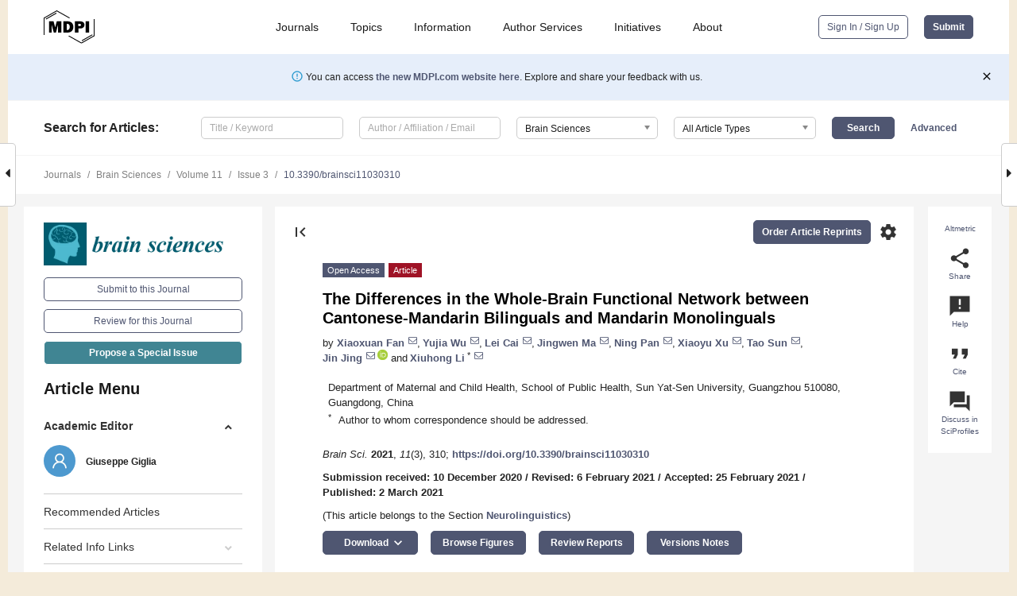

--- FILE ---
content_type: text/html; charset=UTF-8
request_url: https://www.mdpi.com/2076-3425/11/3/310
body_size: 93114
content:


<!DOCTYPE html>
<html lang="en" xmlns:og="http://ogp.me/ns#" xmlns:fb="https://www.facebook.com/2008/fbml">
    <head>
        <meta charset="utf-8">
        <meta http-equiv="X-UA-Compatible" content="IE=edge,chrome=1">
        <meta content="mdpi" name="sso-service" />
                             <meta content="width=device-width, initial-scale=1.0" name="viewport" />        
                <title>The Differences in the Whole-Brain Functional Network between Cantonese-Mandarin Bilinguals and Mandarin Monolinguals</title><link rel="stylesheet" href="https://pub.mdpi-res.com/assets/css/font-awesome.min.css?eb190a3a77e5e1ee?1769758907">
        <link rel="stylesheet" href="https://pub.mdpi-res.com/assets/css/jquery.multiselect.css?f56c135cbf4d1483?1769758907">
        <link rel="stylesheet" href="https://pub.mdpi-res.com/assets/css/chosen.min.css?d7ca5ca9441ef9e1?1769758907">

                    <link rel="stylesheet" href="https://pub.mdpi-res.com/assets/css/main2.css?811c15039ec4533e?1769758907">
        
                <link rel="mask-icon" href="https://pub.mdpi-res.com/img/mask-icon-128.svg?c1c7eca266cd7013?1769758907" color="#4f5671">
        <link rel="apple-touch-icon" sizes="180x180" href="https://pub.mdpi-res.com/icon/apple-touch-icon-180x180.png?1769758907">
        <link rel="apple-touch-icon" sizes="152x152" href="https://pub.mdpi-res.com/icon/apple-touch-icon-152x152.png?1769758907">
        <link rel="apple-touch-icon" sizes="144x144" href="https://pub.mdpi-res.com/icon/apple-touch-icon-144x144.png?1769758907">
        <link rel="apple-touch-icon" sizes="120x120" href="https://pub.mdpi-res.com/icon/apple-touch-icon-120x120.png?1769758907">
        <link rel="apple-touch-icon" sizes="114x114" href="https://pub.mdpi-res.com/icon/apple-touch-icon-114x114.png?1769758907">
        <link rel="apple-touch-icon" sizes="76x76"   href="https://pub.mdpi-res.com/icon/apple-touch-icon-76x76.png?1769758907">
        <link rel="apple-touch-icon" sizes="72x72"   href="https://pub.mdpi-res.com/icon/apple-touch-icon-72x72.png?1769758907">
        <link rel="apple-touch-icon" sizes="57x57"   href="https://pub.mdpi-res.com/icon/apple-touch-icon-57x57.png?1769758907">
        <link rel="apple-touch-icon"                 href="https://pub.mdpi-res.com/icon/apple-touch-icon-57x57.png?1769758907">
        <link rel="apple-touch-icon-precomposed"     href="https://pub.mdpi-res.com/icon/apple-touch-icon-57x57.png?1769758907">
                        <link rel="manifest" href="/manifest.json">
        <meta name="theme-color" content="#ffffff">
        <meta name="application-name" content="&nbsp;"/>

            <link rel="apple-touch-startup-image" href="https://pub.mdpi-res.com/img/journals/brainsci-logo-sq.png?b1f311ce02ee3ab5">
    <link rel="apple-touch-icon" href="https://pub.mdpi-res.com/img/journals/brainsci-logo-sq.png?b1f311ce02ee3ab5">
    <meta name="msapplication-TileImage" content="https://pub.mdpi-res.com/img/journals/brainsci-logo-sq.png?b1f311ce02ee3ab5">

            <link rel="stylesheet" href="https://pub.mdpi-res.com/assets/css/jquery-ui-1.10.4.custom.min.css?80647d88647bf347?1769758907">
    <link rel="stylesheet" href="https://pub.mdpi-res.com/assets/css/magnific-popup.min.css?04d343e036f8eecd?1769758907">
    <link rel="stylesheet" href="https://pub.mdpi-res.com/assets/css/xml2html/article-html.css?b5ed6c65b8b7ceb9?1769758907">
            
    <style>

h2, #abstract .related_suggestion_title {
    }

.batch_articles a {
    color: #000;
}

    a, .batch_articles .authors a, a:focus, a:hover, a:active, .batch_articles a:focus, .batch_articles a:hover, li.side-menu-li a {
            }

    span.label a {
        color: #fff;
    }

    #main-content a.title-link:hover,
    #main-content a.title-link:focus,
    #main-content div.generic-item a.title-link:hover,
    #main-content div.generic-item a.title-link:focus {
            }

    #main-content #middle-column .generic-item.article-item a.title-link:hover,
    #main-content #middle-column .generic-item.article-item a.title-link:focus {
            }

    .art-authors a.toEncode {
        color: #333;
        font-weight: 700;
    }

    #main-content #middle-column ul li::before {
            }

    .accordion-navigation.active a.accordion__title,
    .accordion-navigation.active a.accordion__title::after {
            }

    .accordion-navigation li:hover::before,
    .accordion-navigation li:hover a,
    .accordion-navigation li:focus a {
            }

    .relative-size-container .relative-size-image .relative-size {
            }

    .middle-column__help__fixed a:hover i,
            }

    input[type="checkbox"]:checked:after {
            }

    input[type="checkbox"]:not(:disabled):hover:before {
            }

    #main-content .bolded-text {
            }


#main-content .hypothesis-count-container {
    }

#main-content .hypothesis-count-container:before {
    }

.full-size-menu ul li.menu-item .dropdown-wrapper {
    }

.full-size-menu ul li.menu-item > a.open::after {
    }

#title-story .title-story-orbit .orbit-caption {
    #background: url('/img/design/000000_background.png') !important;
    background: url('/img/design/ffffff_background.png') !important;
    color: rgb(51, 51, 51) !important;
}

#main-content .content__container__orbit {
    background-color: #000 !important;
}

#main-content .content__container__journal {
        color: #fff;
}

.html-article-menu .row span {
    }

.html-article-menu .row span.active {
    }

.accordion-navigation__journal .side-menu-li.active::before,
.accordion-navigation__journal .side-menu-li.active a {
    color: rgba(0,92,111,0.75) !important;
    font-weight: 700;
}

.accordion-navigation__journal .side-menu-li:hover::before ,
.accordion-navigation__journal .side-menu-li:hover a {
    color: rgba(0,92,111,0.75) !important;
    }

.side-menu-ul li.active a, .side-menu-ul li.active, .side-menu-ul li.active::before {
    color: rgba(0,92,111,0.75) !important;
}

.side-menu-ul li.active a {
    }

.result-selected, .active-result.highlighted, .active-result:hover,
.result-selected, .active-result.highlighted, .active-result:focus {
        }

.search-container.search-container__default-scheme {
    }

nav.tab-bar .open-small-search.active:after {
    }

.search-container.search-container__default-scheme .custom-accordion-for-small-screen-link::after {
    color: #fff;
}

@media only screen and (max-width: 50em) {
    #main-content .content__container.journal-info {
        color: #fff;
            }

    #main-content .content__container.journal-info a {
        color: #fff;
    }
} 

.button.button--color {
        }

.button.button--color:hover,
.button.button--color:focus {
            }

.button.button--color-journal {
    position: relative;
    background-color: rgba(0,92,111,0.75);
    border-color: #fff;
    color: #fff !important;
}

.button.button--color-journal:hover::before {
    content: '';
    position: absolute;
    top: 0;
    left: 0;
    height: 100%;
    width: 100%;
    background-color: #ffffff;
    opacity: 0.2;
}

.button.button--color-journal:visited,
.button.button--color-journal:hover,
.button.button--color-journal:focus {
    background-color: rgba(0,92,111,0.75);
    border-color: #fff;
    color: #fff !important;
}

.button.button--color path {
    }

.button.button--color:hover path {
    fill: #fff;
}

#main-content #search-refinements .ui-slider-horizontal .ui-slider-range {
    }

.breadcrumb__element:last-of-type a {
    }

#main-header {
    }

#full-size-menu .top-bar, #full-size-menu li.menu-item span.user-email {
    }

.top-bar-section li:not(.has-form) a:not(.button) {
    }

#full-size-menu li.menu-item .dropdown-wrapper li a:hover {
    }

#full-size-menu li.menu-item a:hover, #full-size-menu li.menu.item a:focus, nav.tab-bar a:hover {
    }
#full-size-menu li.menu.item a:active, #full-size-menu li.menu.item a.active {
    }

#full-size-menu li.menu-item a.open-mega-menu.active, #full-size-menu li.menu-item div.mega-menu, a.open-mega-menu.active {
        }

#full-size-menu li.menu-item div.mega-menu li, #full-size-menu li.menu-item div.mega-menu a {
            border-color: #9a9a9a;
}

div.type-section h2 {
                font-size: 20px;
    line-height: 26px;
    font-weight: 300;
}

div.type-section h3 {
    margin-left: 15px;
    margin-bottom: 0px;
    font-weight: 300;
}

.journal-tabs .tab-title.active a {
            }

</style>
    <link rel="stylesheet" href="https://pub.mdpi-res.com/assets/css/slick.css?f38b2db10e01b157?1769758907">

                
    <meta name="title" content="The Differences in the Whole-Brain Functional Network between Cantonese-Mandarin Bilinguals and Mandarin Monolinguals">
    <meta name="description" content="Cantonese-Mandarin bilinguals are logographic-logographic bilinguals that provide a unique population for bilingual studies. Whole brain functional connectivity analysis makes up for the deficiencies of previous bilingual studies on the seed-based approach and helps give a complete picture of the brain connectivity profiles of logographic-logographic bilinguals. The current study is to explore the effect of the long-term logographic-logographic bilingual experience on the functional connectivity of the whole-brain network. Thirty Cantonese-Mandarin bilingual and 30 Mandarin monolingual college students were recruited in the study. Resting state functional magnetic resonance imaging (rs-fMRI) was performed to investigate the whole-brain functional connectivity differences by network-based statistics (NBS), and the differences in network efficiency were investigated by graph theory between the two groups (false discovery rate corrected for multiple comparisons, q = 0.05). Compared with the Mandarin monolingual group, Cantonese-Mandarin bilinguals increased functional connectivity between the bilateral frontoparietal and temporal regions and decreased functional connectivity in the bilateral occipital cortex and between the right sensorimotor region and bilateral prefrontal cortex. No significant differences in network efficiency were found between the two groups. Compared with the Mandarin monolinguals, Cantonese-Mandarin bilinguals had no significant discrepancies in network efficiency. However, the Cantonese-Mandarin bilinguals developed a more strongly connected subnetwork related to language control, inhibition, phonological and semantic processing, and memory retrieval, whereas a weaker connected subnetwork related to visual and phonology processing, and speech production also developed." >
    <link rel="image_src" href="https://pub.mdpi-res.com/img/journals/brainsci-logo.png?b1f311ce02ee3ab5" >
    <meta name="dc.title" content="The Differences in the Whole-Brain Functional Network between Cantonese-Mandarin Bilinguals and Mandarin Monolinguals">

    <meta name="dc.creator" content="Xiaoxuan Fan">
    <meta name="dc.creator" content="Yujia Wu">
    <meta name="dc.creator" content="Lei Cai">
    <meta name="dc.creator" content="Jingwen Ma">
    <meta name="dc.creator" content="Ning Pan">
    <meta name="dc.creator" content="Xiaoyu Xu">
    <meta name="dc.creator" content="Tao Sun">
    <meta name="dc.creator" content="Jin Jing">
    <meta name="dc.creator" content="Xiuhong Li">
    
    <meta name="dc.type" content="Article">
    <meta name="dc.source" content="Brain Sciences 2021, Vol. 11, Page 310">
    <meta name="dc.date" content="2021-03-02">
    <meta name ="dc.identifier" content="10.3390/brainsci11030310">
    
    <meta name="dc.publisher" content="Multidisciplinary Digital Publishing Institute">
    <meta name="dc.rights" content="http://creativecommons.org/licenses/by/3.0/">
    <meta name="dc.format" content="application/pdf" >
    <meta name="dc.language" content="en" >
    <meta name="dc.description" content="Cantonese-Mandarin bilinguals are logographic-logographic bilinguals that provide a unique population for bilingual studies. Whole brain functional connectivity analysis makes up for the deficiencies of previous bilingual studies on the seed-based approach and helps give a complete picture of the brain connectivity profiles of logographic-logographic bilinguals. The current study is to explore the effect of the long-term logographic-logographic bilingual experience on the functional connectivity of the whole-brain network. Thirty Cantonese-Mandarin bilingual and 30 Mandarin monolingual college students were recruited in the study. Resting state functional magnetic resonance imaging (rs-fMRI) was performed to investigate the whole-brain functional connectivity differences by network-based statistics (NBS), and the differences in network efficiency were investigated by graph theory between the two groups (false discovery rate corrected for multiple comparisons, q = 0.05). Compared with the Mandarin monolingual group, Cantonese-Mandarin bilinguals increased functional connectivity between the bilateral frontoparietal and temporal regions and decreased functional connectivity in the bilateral occipital cortex and between the right sensorimotor region and bilateral prefrontal cortex. No significant differences in network efficiency were found between the two groups. Compared with the Mandarin monolinguals, Cantonese-Mandarin bilinguals had no significant discrepancies in network efficiency. However, the Cantonese-Mandarin bilinguals developed a more strongly connected subnetwork related to language control, inhibition, phonological and semantic processing, and memory retrieval, whereas a weaker connected subnetwork related to visual and phonology processing, and speech production also developed." >

    <meta name="dc.subject" content="Cantonese-Mandarin bilinguals" >
    <meta name="dc.subject" content="Mandarin monolinguals" >
    <meta name="dc.subject" content="resting state fMRI" >
    <meta name="dc.subject" content="network-based statistics (NBS)" >
    <meta name="dc.subject" content="graph theory" >
    <meta name="dc.subject" content="functional network connectivity" >
    
    <meta name ="prism.issn" content="2076-3425">
    <meta name ="prism.publicationName" content="Brain Sciences">
    <meta name ="prism.publicationDate" content="2021-03-02">
    <meta name ="prism.section" content="Article" >

            <meta name ="prism.volume" content="11">
        <meta name ="prism.number" content="3">
        <meta name ="prism.startingPage" content="310" >

            
    <meta name="citation_issn" content="2076-3425">
    <meta name="citation_journal_title" content="Brain Sciences">
    <meta name="citation_publisher" content="Multidisciplinary Digital Publishing Institute">
    <meta name="citation_title" content="The Differences in the Whole-Brain Functional Network between Cantonese-Mandarin Bilinguals and Mandarin Monolinguals">
    <meta name="citation_publication_date" content="2021/3">
    <meta name="citation_online_date" content="2021/03/02">

            <meta name="citation_volume" content="11">
        <meta name="citation_issue" content="3">
        <meta name="citation_firstpage" content="310">

            
    <meta name="citation_author" content="Fan, Xiaoxuan">
    <meta name="citation_author" content="Wu, Yujia">
    <meta name="citation_author" content="Cai, Lei">
    <meta name="citation_author" content="Ma, Jingwen">
    <meta name="citation_author" content="Pan, Ning">
    <meta name="citation_author" content="Xu, Xiaoyu">
    <meta name="citation_author" content="Sun, Tao">
    <meta name="citation_author" content="Jing, Jin">
    <meta name="citation_author" content="Li, Xiuhong">
    
    <meta name="citation_doi" content="10.3390/brainsci11030310">
    
    <meta name="citation_id" content="mdpi-brainsci11030310">
    <meta name="citation_abstract_html_url" content="https://www.mdpi.com/2076-3425/11/3/310">

    <meta name="citation_pdf_url" content="https://www.mdpi.com/2076-3425/11/3/310/pdf?version=1614687485">
    <link rel="alternate" type="application/pdf" title="PDF Full-Text" href="https://www.mdpi.com/2076-3425/11/3/310/pdf?version=1614687485">
    <meta name="fulltext_pdf" content="https://www.mdpi.com/2076-3425/11/3/310/pdf?version=1614687485">
    
    <meta name="citation_fulltext_html_url" content="https://www.mdpi.com/2076-3425/11/3/310/htm">
    <link rel="alternate" type="text/html" title="HTML Full-Text" href="https://www.mdpi.com/2076-3425/11/3/310/htm">
    <meta name="fulltext_html" content="https://www.mdpi.com/2076-3425/11/3/310/htm">
    
    <link rel="alternate" type="text/xml" title="XML Full-Text" href="https://www.mdpi.com/2076-3425/11/3/310/xml">
    <meta name="fulltext_xml" content="https://www.mdpi.com/2076-3425/11/3/310/xml">
    <meta name="citation_xml_url" content="https://www.mdpi.com/2076-3425/11/3/310/xml">
    
    <meta name="twitter:card" content="summary" />
    <meta name="twitter:site" content="@MDPIOpenAccess" />
    <meta name="twitter:image" content="https://pub.mdpi-res.com/img/journals/brainsci-logo-social.png?b1f311ce02ee3ab5" />

    <meta property="fb:app_id" content="131189377574"/>
    <meta property="og:site_name" content="MDPI"/>
    <meta property="og:type" content="article"/>
    <meta property="og:url" content="https://www.mdpi.com/2076-3425/11/3/310" />
    <meta property="og:title" content="The Differences in the Whole-Brain Functional Network between Cantonese-Mandarin Bilinguals and Mandarin Monolinguals" />
    <meta property="og:description" content="Cantonese-Mandarin bilinguals are logographic-logographic bilinguals that provide a unique population for bilingual studies. Whole brain functional connectivity analysis makes up for the deficiencies of previous bilingual studies on the seed-based approach and helps give a complete picture of the brain connectivity profiles of logographic-logographic bilinguals. The current study is to explore the effect of the long-term logographic-logographic bilingual experience on the functional connectivity of the whole-brain network. Thirty Cantonese-Mandarin bilingual and 30 Mandarin monolingual college students were recruited in the study. Resting state functional magnetic resonance imaging (rs-fMRI) was performed to investigate the whole-brain functional connectivity differences by network-based statistics (NBS), and the differences in network efficiency were investigated by graph theory between the two groups (false discovery rate corrected for multiple comparisons, q = 0.05). Compared with the Mandarin monolingual group, Cantonese-Mandarin bilinguals increased functional connectivity between the bilateral frontoparietal and temporal regions and decreased functional connectivity in the bilateral occipital cortex and between the right sensorimotor region and bilateral prefrontal cortex. No significant differences in network efficiency were found between the two groups. Compared with the Mandarin monolinguals, Cantonese-Mandarin bilinguals had no significant discrepancies in network efficiency. However, the Cantonese-Mandarin bilinguals developed a more strongly connected subnetwork related to language control, inhibition, phonological and semantic processing, and memory retrieval, whereas a weaker connected subnetwork related to visual and phonology processing, and speech production also developed." />
    <meta property="og:image" content="https://pub.mdpi-res.com/brainsci/brainsci-11-00310/article_deploy/html/images/brainsci-11-00310-g001-550.jpg?1614687562" />
                <link rel="alternate" type="application/rss+xml" title="MDPI Publishing - Latest articles" href="https://www.mdpi.com/rss">
                
        <meta name="google-site-verification" content="PxTlsg7z2S00aHroktQd57fxygEjMiNHydKn3txhvwY">
        <meta name="facebook-domain-verification" content="mcoq8dtq6sb2hf7z29j8w515jjoof7" />

                <script id="usercentrics-cmp" src="https://web.cmp.usercentrics.eu/ui/loader.js" data-ruleset-id="PbAnaGk92sB5Cc" async></script>
        
        <!--[if lt IE 9]>
            <script>var browserIe8 = true;</script>
            <link rel="stylesheet" href="https://pub.mdpi-res.com/assets/css/ie8foundationfix.css?50273beac949cbf0?1769758907">
            <script src="//html5shiv.googlecode.com/svn/trunk/html5.js"></script>
            <script src="//cdnjs.cloudflare.com/ajax/libs/html5shiv/3.6.2/html5shiv.js"></script>
            <script src="//s3.amazonaws.com/nwapi/nwmatcher/nwmatcher-1.2.5-min.js"></script>
            <script src="//html5base.googlecode.com/svn-history/r38/trunk/js/selectivizr-1.0.3b.js"></script>
            <script src="//cdnjs.cloudflare.com/ajax/libs/respond.js/1.1.0/respond.min.js"></script>
            <script src="https://pub.mdpi-res.com/assets/js/ie8/ie8patch.js?9e1d3c689a0471df?1769758907"></script>
            <script src="https://pub.mdpi-res.com/assets/js/ie8/rem.min.js?94b62787dcd6d2f2?1769758907"></script>            
                                                        <![endif]-->

                    <script>
                window.dataLayer = window.dataLayer || [];
                function gtag() { dataLayer.push(arguments); }
                gtag('consent', 'default', {
                    'ad_user_data': 'denied',
                    'ad_personalization': 'denied',
                    'ad_storage': 'denied',
                    'analytics_storage': 'denied',
                    'wait_for_update': 500,
                });
                dataLayer.push({'gtm.start': new Date().getTime(), 'event': 'gtm.js'});

                            </script>

            <script>
                (function(w,d,s,l,i){w[l]=w[l]||[];w[l].push({'gtm.start':
                new Date().getTime(),event:'gtm.js'});var f=d.getElementsByTagName(s)[0],
                j=d.createElement(s),dl=l!='dataLayer'?'&l='+l:'';j.async=true;j.src=
                'https://www.googletagmanager.com/gtm.js?id='+i+dl;f.parentNode.insertBefore(j,f);
                })(window,document,'script','dataLayer','GTM-WPK7SW5');
            </script>

                        
                              <script>!function(e){var n="https://s.go-mpulse.net/boomerang/";if("True"=="True")e.BOOMR_config=e.BOOMR_config||{},e.BOOMR_config.PageParams=e.BOOMR_config.PageParams||{},e.BOOMR_config.PageParams.pci=!0,n="https://s2.go-mpulse.net/boomerang/";if(window.BOOMR_API_key="4MGA4-E5JH8-79LAG-STF7X-79Z92",function(){function e(){if(!o){var e=document.createElement("script");e.id="boomr-scr-as",e.src=window.BOOMR.url,e.async=!0,i.parentNode.appendChild(e),o=!0}}function t(e){o=!0;var n,t,a,r,d=document,O=window;if(window.BOOMR.snippetMethod=e?"if":"i",t=function(e,n){var t=d.createElement("script");t.id=n||"boomr-if-as",t.src=window.BOOMR.url,BOOMR_lstart=(new Date).getTime(),e=e||d.body,e.appendChild(t)},!window.addEventListener&&window.attachEvent&&navigator.userAgent.match(/MSIE [67]\./))return window.BOOMR.snippetMethod="s",void t(i.parentNode,"boomr-async");a=document.createElement("IFRAME"),a.src="about:blank",a.title="",a.role="presentation",a.loading="eager",r=(a.frameElement||a).style,r.width=0,r.height=0,r.border=0,r.display="none",i.parentNode.appendChild(a);try{O=a.contentWindow,d=O.document.open()}catch(_){n=document.domain,a.src="javascript:var d=document.open();d.domain='"+n+"';void(0);",O=a.contentWindow,d=O.document.open()}if(n)d._boomrl=function(){this.domain=n,t()},d.write("<bo"+"dy onload='document._boomrl();'>");else if(O._boomrl=function(){t()},O.addEventListener)O.addEventListener("load",O._boomrl,!1);else if(O.attachEvent)O.attachEvent("onload",O._boomrl);d.close()}function a(e){window.BOOMR_onload=e&&e.timeStamp||(new Date).getTime()}if(!window.BOOMR||!window.BOOMR.version&&!window.BOOMR.snippetExecuted){window.BOOMR=window.BOOMR||{},window.BOOMR.snippetStart=(new Date).getTime(),window.BOOMR.snippetExecuted=!0,window.BOOMR.snippetVersion=12,window.BOOMR.url=n+"4MGA4-E5JH8-79LAG-STF7X-79Z92";var i=document.currentScript||document.getElementsByTagName("script")[0],o=!1,r=document.createElement("link");if(r.relList&&"function"==typeof r.relList.supports&&r.relList.supports("preload")&&"as"in r)window.BOOMR.snippetMethod="p",r.href=window.BOOMR.url,r.rel="preload",r.as="script",r.addEventListener("load",e),r.addEventListener("error",function(){t(!0)}),setTimeout(function(){if(!o)t(!0)},3e3),BOOMR_lstart=(new Date).getTime(),i.parentNode.appendChild(r);else t(!1);if(window.addEventListener)window.addEventListener("load",a,!1);else if(window.attachEvent)window.attachEvent("onload",a)}}(),"".length>0)if(e&&"performance"in e&&e.performance&&"function"==typeof e.performance.setResourceTimingBufferSize)e.performance.setResourceTimingBufferSize();!function(){if(BOOMR=e.BOOMR||{},BOOMR.plugins=BOOMR.plugins||{},!BOOMR.plugins.AK){var n=""=="true"?1:0,t="",a="aoiafvaxzvmy62l6y2oa-f-d41298966-clientnsv4-s.akamaihd.net",i="false"=="true"?2:1,o={"ak.v":"39","ak.cp":"1774948","ak.ai":parseInt("1155516",10),"ak.ol":"0","ak.cr":11,"ak.ipv":4,"ak.proto":"h2","ak.rid":"a512f34","ak.r":38938,"ak.a2":n,"ak.m":"dscb","ak.n":"essl","ak.bpcip":"3.144.2.0","ak.cport":58670,"ak.gh":"23.55.170.174","ak.quicv":"","ak.tlsv":"tls1.3","ak.0rtt":"","ak.0rtt.ed":"","ak.csrc":"-","ak.acc":"","ak.t":"1769916060","ak.ak":"hOBiQwZUYzCg5VSAfCLimQ==4i+gSpnPHn//UfACVacoTKkSYJV6/YJjnEssgqadEWlZPcWvFTzPtB5r7FTlgTuEJRPRx08XjaOAQpfl7ZIQ2gH1NbH5Ur9x7diIl0ZKhG8uGGMOLwO3w7Ayju/LKpr+w0yYNjPg0GplMF+6dC1pMe9QGDUoKuaLE/Ui5CJHxT2vW01ZcA07IbrMCehuSzma1iZ1rOW0kK1ADwPfOAD/37c8XKoND0q16QRrMsL9r0mM9ZUL36lCLRXswm3+l1HfMfkur/9NI3RZDSqmdF0WwZVNA0vadoJnsSlySOQjNrHlNmkMPITPB1spOw2qIZ2MZQn5pv/k7Q0itOuSQfxphrRPuWhiPn9YGmjCeuRB4y/npBidesQbUJGxzOtVw2B9QmLv0GjH5/00NdW3TNk9h/FeIFQO3CrAxET2QcFuwtE=","ak.pv":"21","ak.dpoabenc":"","ak.tf":i};if(""!==t)o["ak.ruds"]=t;var r={i:!1,av:function(n){var t="http.initiator";if(n&&(!n[t]||"spa_hard"===n[t]))o["ak.feo"]=void 0!==e.aFeoApplied?1:0,BOOMR.addVar(o)},rv:function(){var e=["ak.bpcip","ak.cport","ak.cr","ak.csrc","ak.gh","ak.ipv","ak.m","ak.n","ak.ol","ak.proto","ak.quicv","ak.tlsv","ak.0rtt","ak.0rtt.ed","ak.r","ak.acc","ak.t","ak.tf"];BOOMR.removeVar(e)}};BOOMR.plugins.AK={akVars:o,akDNSPreFetchDomain:a,init:function(){if(!r.i){var e=BOOMR.subscribe;e("before_beacon",r.av,null,null),e("onbeacon",r.rv,null,null),r.i=!0}return this},is_complete:function(){return!0}}}}()}(window);</script></head>

    <body>
         
                		        	
		<div class="direction direction_right" id="small_right" style="border-right-width: 0px; padding:0;">
        <i class="fa fa-caret-right fa-2x"></i>
    </div>

	<div class="big_direction direction_right" id="big_right" style="border-right-width: 0px;">
				<div style="text-align: right;">
									Next Article in Journal<br>
				<div><a href="/2076-3425/11/3/311">Complexity Analysis of the Default Mode Network Using Resting-State fMRI in Down Syndrome: Relationships Highlighted by a Neuropsychological Assessment</a></div>
					 		 		 	</div>
	</div>
	
		<div class="direction" id="small_left" style="border-left-width: 0px">
        <i class="fa fa-caret-left fa-2x"></i>
    </div>
	<div class="big_direction" id="big_left" style="border-left-width: 0px;">
				<div>
									Previous Article in Journal<br>
				<div><a href="/2076-3425/11/3/309">Mothers’ Experiences and Challenges Raising a Child with Autism Spectrum Disorder: A Qualitative Study</a></div>
					 			 	 	</div>
	</div>
	    <div style="clear: both;"></div>

                    
<div id="menuModal" class="reveal-modal reveal-modal-new reveal-modal-menu" aria-hidden="true" data-reveal role="dialog">
    <div class="menu-container">
        <div class="UI_NavMenu">
            


<div class="content__container " >
    <div class="custom-accordion-for-small-screen-link " >
                            <h2>Journals</h2>
                    </div>

    <div class="target-item custom-accordion-for-small-screen-content show-for-medium-up">
                            <div class="menu-container__links">
                        <div style="width: 100%; float: left;">
                            <a href="/about/journals">Active Journals</a>
                            <a href="/about/journalfinder">Find a Journal</a>
                            <a href="/about/journals/proposal">Journal Proposal</a>
                            <a href="/about/proceedings">Proceedings Series</a>
                        </div>
                    </div>
                    </div>
</div>

            <a href="/topics">
                <h2>Topics</h2>
            </a>

            


<div class="content__container " >
    <div class="custom-accordion-for-small-screen-link " >
                            <h2>Information</h2>
                    </div>

    <div class="target-item custom-accordion-for-small-screen-content show-for-medium-up">
                            <div class="menu-container__links">
                        <div style="width: 100%; max-width: 200px; float: left;">
                            <a href="/authors">For Authors</a>
                            <a href="/reviewers">For Reviewers</a>
                            <a href="/editors">For Editors</a>
                            <a href="/librarians">For Librarians</a>
                            <a href="/publishing_services">For Publishers</a>
                            <a href="/societies">For Societies</a>
                            <a href="/conference_organizers">For Conference Organizers</a>
                        </div>
                        <div style="width: 100%; max-width: 250px; float: left;">
                            <a href="/openaccess">Open Access Policy</a>
                            <a href="/ioap">Institutional Open Access Program</a>
                            <a href="/special_issues_guidelines">Special Issues Guidelines</a>
                            <a href="/editorial_process">Editorial Process</a>
                            <a href="/ethics">Research and Publication Ethics</a>
                            <a href="/apc">Article Processing Charges</a>
                            <a href="/awards">Awards</a>
                            <a href="/testimonials">Testimonials</a>
                        </div>
                    </div>
                    </div>
</div>

            <a href="/authors/english">
                <h2>Author Services</h2>
            </a>

            


<div class="content__container " >
    <div class="custom-accordion-for-small-screen-link " >
                            <h2>Initiatives</h2>
                    </div>

    <div class="target-item custom-accordion-for-small-screen-content show-for-medium-up">
                            <div class="menu-container__links">
                        <div style="width: 100%; float: left;">
                            <a href="https://sciforum.net" target="_blank" rel="noopener noreferrer">Sciforum</a>
                            <a href="https://www.mdpi.com/books" target="_blank" rel="noopener noreferrer">MDPI Books</a>
                            <a href="https://www.preprints.org" target="_blank" rel="noopener noreferrer">Preprints.org</a>
                            <a href="https://www.scilit.com" target="_blank" rel="noopener noreferrer">Scilit</a>
                            <a href="https://sciprofiles.com" target="_blank" rel="noopener noreferrer">SciProfiles</a>
                            <a href="https://encyclopedia.pub" target="_blank" rel="noopener noreferrer">Encyclopedia</a>
                            <a href="https://jams.pub" target="_blank" rel="noopener noreferrer">JAMS</a>
                            <a href="/about/proceedings">Proceedings Series</a>
                        </div>
                    </div>
                    </div>
</div>

            


<div class="content__container " >
    <div class="custom-accordion-for-small-screen-link " >
                            <h2>About</h2>
                    </div>

    <div class="target-item custom-accordion-for-small-screen-content show-for-medium-up">
                            <div class="menu-container__links">
                        <div style="width: 100%; float: left;">
                            <a href="/about">Overview</a>
                            <a href="/about/contact">Contact</a>
                            <a href="https://careers.mdpi.com" target="_blank" rel="noopener noreferrer">Careers</a>
                            <a href="/about/announcements">News</a>
                            <a href="/about/press">Press</a>
                            <a href="http://blog.mdpi.com/" target="_blank" rel="noopener noreferrer">Blog</a>
                        </div>
                    </div>
                    </div>
</div>
        </div>

        <div class="menu-container__buttons">
                            <a class="button UA_SignInUpButton" href="/user/login">Sign In / Sign Up</a>
                    </div>
    </div>
</div>

                
<div id="captchaModal" class="reveal-modal reveal-modal-new reveal-modal-new--small" data-reveal aria-label="Captcha" aria-hidden="true" role="dialog"></div>
        
<div id="actionDisabledModal" class="reveal-modal" data-reveal aria-labelledby="actionDisableModalTitle" aria-hidden="true" role="dialog" style="width: 300px;">
    <h2 id="actionDisableModalTitle">Notice</h2>
    <form action="/email/captcha" method="post" id="emailCaptchaForm">
        <div class="row">
            <div id="js-action-disabled-modal-text" class="small-12 columns">
            </div>
            
            <div id="js-action-disabled-modal-submit" class="small-12 columns" style="margin-top: 10px; display: none;">
                You can make submissions to other journals 
                <a href="https://susy.mdpi.com/user/manuscripts/upload">here</a>.
            </div>
        </div>
    </form>
    <a class="close-reveal-modal" aria-label="Close">
        <i class="material-icons">clear</i>
    </a>
</div>
        
<div id="rssNotificationModal" class="reveal-modal reveal-modal-new" data-reveal aria-labelledby="rssNotificationModalTitle" aria-hidden="true" role="dialog">
    <div class="row">
        <div class="small-12 columns">
            <h2 id="rssNotificationModalTitle">Notice</h2>
            <p>
                You are accessing a machine-readable page. In order to be human-readable, please install an RSS reader.
            </p>
        </div>
    </div>
    <div class="row">
        <div class="small-12 columns">
            <a class="button button--color js-rss-notification-confirm">Continue</a>
            <a class="button button--grey" onclick="$(this).closest('.reveal-modal').find('.close-reveal-modal').click(); return false;">Cancel</a>
        </div>
    </div>
    <a class="close-reveal-modal" aria-label="Close">
        <i class="material-icons">clear</i>
    </a>
</div>
        
<div id="drop-article-label-openaccess" class="f-dropdown medium" data-dropdown-content aria-hidden="true" tabindex="-1">
    <p>
        All articles published by MDPI are made immediately available worldwide under an open access license. No special 
        permission is required to reuse all or part of the article published by MDPI, including figures and tables. For 
        articles published under an open access Creative Common CC BY license, any part of the article may be reused without 
        permission provided that the original article is clearly cited. For more information, please refer to
        <a href="https://www.mdpi.com/openaccess">https://www.mdpi.com/openaccess</a>.
    </p>
</div>

<div id="drop-article-label-feature" class="f-dropdown medium" data-dropdown-content aria-hidden="true" tabindex="-1">
    <p>
        Feature papers represent the most advanced research with significant potential for high impact in the field. A Feature 
        Paper should be a substantial original Article that involves several techniques or approaches, provides an outlook for 
        future research directions and describes possible research applications.
    </p>

    <p>
        Feature papers are submitted upon individual invitation or recommendation by the scientific editors and must receive 
        positive feedback from the reviewers.
    </p>
</div>

<div id="drop-article-label-choice" class="f-dropdown medium" data-dropdown-content aria-hidden="true" tabindex="-1">
    <p>
        Editor’s Choice articles are based on recommendations by the scientific editors of MDPI journals from around the world. 
        Editors select a small number of articles recently published in the journal that they believe will be particularly 
        interesting to readers, or important in the respective research area. The aim is to provide a snapshot of some of the 
        most exciting work published in the various research areas of the journal.

        <div style="margin-top: -10px;">
            <div id="drop-article-label-choice-journal-link" style="display: none; margin-top: -10px; padding-top: 10px;">
            </div>
        </div>
    </p>
</div>

<div id="drop-article-label-resubmission" class="f-dropdown medium" data-dropdown-content aria-hidden="true" tabindex="-1">
    <p>
        Original Submission Date Received: <span id="drop-article-label-resubmission-date"></span>.
    </p>
</div>

                <div id="container">
                        
                <noscript>
                    <div id="no-javascript">
                        You seem to have javascript disabled. Please note that many of the page functionalities won't work as expected without javascript enabled.
                    </div>
                </noscript>

                <div class="fixed">
                    <nav class="tab-bar show-for-medium-down">
                        <div class="row full-width collapse">
                            <div class="medium-3 small-4 columns">
                                <a href="/">
                                    <img class="full-size-menu__mdpi-logo" src="https://pub.mdpi-res.com/img/design/mdpi-pub-logo-black-small1.svg?da3a8dcae975a41c?1769758907" style="width: 64px;" title="MDPI Open Access Journals">
                                </a>
                            </div>
                            <div class="medium-3 small-4 columns right-aligned">
                                <div class="show-for-medium-down">
                                    <a href="#" style="display: none;">
                                        <i class="material-icons" onclick="$('#menuModal').foundation('reveal', 'close'); return false;">clear</i>
                                    </a>

                                    <a class="js-toggle-desktop-layout-link" title="Toggle desktop layout" style="display: none;" href="/toggle_desktop_layout_cookie">
                                        <i class="material-icons">zoom_out_map</i>
                                    </a>

                                                                            <a href="#" class="js-open-small-search open-small-search">
                                            <i class="material-icons show-for-small only">search</i>
                                        </a>
                                    
                                    <a title="MDPI main page" class="js-open-menu" data-reveal-id="menuModal" href="#">
                                        <i class="material-icons">menu</i>
                                    </a>
                                </div>
                            </div>
                        </div>
                    </nav>                       	
                </div>
                
                <section class="main-section">
                    <header>
                        <div class="full-size-menu show-for-large-up">
                             
                                <div class="row full-width">
                                                                        <div class="large-1 columns">
                                        <a href="/">
                                            <img class="full-size-menu__mdpi-logo" src="https://pub.mdpi-res.com/img/design/mdpi-pub-logo-black-small1.svg?da3a8dcae975a41c?1769758907" title="MDPI Open Access Journals">
                                        </a>
                                    </div>

                                                                        <div class="large-8 columns text-right UI_NavMenu">
                                        <ul>
                                            <li class="menu-item"> 
                                                <a href="/about/journals" data-dropdown="journals-dropdown" aria-controls="journals-dropdown" aria-expanded="false" data-options="is_hover: true; hover_timeout: 200">Journals</a>

                                                <ul id="journals-dropdown" class="f-dropdown dropdown-wrapper dropdown-wrapper__small" data-dropdown-content aria-hidden="true" tabindex="-1">
                                                    <li>
                                                        <div class="row">
                                                            <div class="small-12 columns">
                                                                <ul>
                                                                    <li>
                                                                        <a href="/about/journals">
                                                                            Active Journals
                                                                        </a>
                                                                    </li>
                                                                    <li>
                                                                        <a href="/about/journalfinder">
                                                                            Find a Journal
                                                                        </a>
                                                                    </li>
                                                                    <li>
                                                                        <a href="/about/journals/proposal">
                                                                            Journal Proposal
                                                                        </a>
                                                                    </li>
                                                                    <li>
                                                                        <a href="/about/proceedings">
                                                                            Proceedings Series
                                                                        </a>
                                                                    </li>
                                                                </ul>
                                                            </div>
                                                        </div>
                                                    </li>
                                                </ul>
                                            </li>

                                            <li class="menu-item"> 
                                                <a href="/topics">Topics</a>
                                            </li>

                                            <li class="menu-item"> 
                                                <a href="/authors" data-dropdown="information-dropdown" aria-controls="information-dropdown" aria-expanded="false" data-options="is_hover:true; hover_timeout:200">Information</a>

                                                <ul id="information-dropdown" class="f-dropdown dropdown-wrapper" data-dropdown-content aria-hidden="true" tabindex="-1">
                                                    <li>
                                                        <div class="row">
                                                            <div class="small-5 columns right-border">
                                                                <ul>
                                                                    <li>
                                                                        <a href="/authors">For Authors</a>
                                                                    </li>
                                                                    <li>
                                                                        <a href="/reviewers">For Reviewers</a>
                                                                    </li>
                                                                    <li>
                                                                        <a href="/editors">For Editors</a>
                                                                    </li>
                                                                    <li>
                                                                        <a href="/librarians">For Librarians</a>
                                                                    </li>
                                                                    <li>
                                                                        <a href="/publishing_services">For Publishers</a>
                                                                    </li>
                                                                    <li>
                                                                        <a href="/societies">For Societies</a>
                                                                    </li>
                                                                    <li>
                                                                        <a href="/conference_organizers">For Conference Organizers</a>
                                                                    </li>
                                                                </ul>
                                                            </div>

                                                            <div class="small-7 columns">
                                                                <ul>
                                                                    <li>
                                                                        <a href="/openaccess">Open Access Policy</a>
                                                                    </li>
                                                                    <li>
                                                                        <a href="/ioap">Institutional Open Access Program</a>
                                                                    </li>
                                                                    <li>
                                                                        <a href="/special_issues_guidelines">Special Issues Guidelines</a>
                                                                    </li>
                                                                    <li>
                                                                        <a href="/editorial_process">Editorial Process</a>
                                                                    </li>
                                                                    <li>
                                                                        <a href="/ethics">Research and Publication Ethics</a>
                                                                    </li>
                                                                    <li>
                                                                        <a href="/apc">Article Processing Charges</a>
                                                                    </li>
                                                                    <li>
                                                                        <a href="/awards">Awards</a>
                                                                    </li>
                                                                    <li>
                                                                        <a href="/testimonials">Testimonials</a>
                                                                    </li>
                                                                </ul>
                                                            </div>
                                                        </div>
                                                    </li>
                                                </ul>
                                            </li>

                                            <li class="menu-item">
                                                <a href="/authors/english">Author Services</a>
                                            </li>

                                            <li class="menu-item"> 
                                                <a href="/about/initiatives" data-dropdown="initiatives-dropdown" aria-controls="initiatives-dropdown" aria-expanded="false" data-options="is_hover: true; hover_timeout: 200">Initiatives</a>

                                                <ul id="initiatives-dropdown" class="f-dropdown dropdown-wrapper dropdown-wrapper__small" data-dropdown-content aria-hidden="true" tabindex="-1">
                                                    <li>
                                                        <div class="row">
                                                            <div class="small-12 columns">
                                                                <ul>
                                                                    <li>
                                                                        <a href="https://sciforum.net" target="_blank" rel="noopener noreferrer">
                                                                                                                                                        Sciforum
                                                                        </a>
                                                                    </li>
                                                                    <li>
                                                                        <a href="https://www.mdpi.com/books" target="_blank" rel="noopener noreferrer">
                                                                                                                                                        MDPI Books
                                                                        </a>
                                                                    </li>
                                                                    <li>
                                                                        <a href="https://www.preprints.org" target="_blank" rel="noopener noreferrer">
                                                                                                                                                        Preprints.org
                                                                        </a>
                                                                    </li>
                                                                    <li>
                                                                        <a href="https://www.scilit.com" target="_blank" rel="noopener noreferrer">
                                                                                                                                                        Scilit
                                                                        </a>
                                                                    </li>
                                                                    <li>
                                                                        <a href="https://sciprofiles.com" target="_blank" rel="noopener noreferrer">
                                                                            SciProfiles
                                                                        </a>
                                                                    </li>
                                                                    <li>
                                                                        <a href="https://encyclopedia.pub" target="_blank" rel="noopener noreferrer">
                                                                                                                                                        Encyclopedia
                                                                        </a>
                                                                    </li>
                                                                    <li>
                                                                        <a href="https://jams.pub" target="_blank" rel="noopener noreferrer">
                                                                            JAMS
                                                                        </a>
                                                                    </li>
                                                                    <li>
                                                                        <a href="/about/proceedings">
                                                                            Proceedings Series
                                                                        </a>
                                                                    </li>
                                                                </ul>
                                                            </div>
                                                        </div>
                                                    </li>
                                                </ul>
                                            </li>

                                            <li class="menu-item"> 
                                                <a href="/about" data-dropdown="about-dropdown" aria-controls="about-dropdown" aria-expanded="false" data-options="is_hover: true; hover_timeout: 200">About</a>

                                                <ul id="about-dropdown" class="f-dropdown dropdown-wrapper dropdown-wrapper__small" data-dropdown-content aria-hidden="true" tabindex="-1">
                                                    <li>
                                                        <div class="row">
                                                            <div class="small-12 columns">
                                                                <ul>
                                                                    <li>
                                                                        <a href="/about">
                                                                            Overview
                                                                        </a>
                                                                    </li>
                                                                    <li>
                                                                        <a href="/about/contact">
                                                                            Contact
                                                                        </a>
                                                                    </li>
                                                                    <li>
                                                                        <a href="https://careers.mdpi.com" target="_blank" rel="noopener noreferrer">
                                                                            Careers
                                                                        </a>
                                                                    </li>
                                                                    <li> 
                                                                        <a href="/about/announcements">
                                                                            News
                                                                        </a>
                                                                    </li>
                                                                    <li> 
                                                                        <a href="/about/press">
                                                                            Press
                                                                        </a>
                                                                    </li>
                                                                    <li>
                                                                        <a href="http://blog.mdpi.com/" target="_blank" rel="noopener noreferrer">
                                                                            Blog
                                                                        </a>
                                                                    </li>
                                                                </ul>
                                                            </div>
                                                        </div>
                                                    </li>
                                                </ul>
                                            </li>

                                                                                    </ul>
                                    </div>

                                    <div class="large-3 columns text-right full-size-menu__buttons">
                                        <div>
                                                                                            <a class="button button--default-inversed UA_SignInUpButton" href="/user/login">Sign In / Sign Up</a>
                                            
                                                <a class="button button--default js-journal-active-only-link js-journal-active-only-submit-link UC_NavSubmitButton" href="            https://susy.mdpi.com/user/manuscripts/upload?journal=brainsci
    " data-disabledmessage="new submissions are not possible.">Submit</a>
                                        </div>
                                    </div>
                                </div>
                            </div>

                            <div class="row full-width new-website-link-banner" style="padding: 20px 50px 20px 20px; background-color: #E6EEFA; position: relative; display: none;">
                                <div class="small-12 columns" style="padding: 0; margin: 0; text-align: center;">
                                    <i class="material-icons" style="font-size: 16px; color: #2C9ACF; position: relative; top: -2px;">error_outline</i>
                                    You can access <a href="https://www.mdpi.com/redirect/new_site?return=/2076-3425/11/3/310">the new MDPI.com website here</a>. Explore and share your feedback with us.
                                    <a href="#" class="new-website-link-banner-close"><i class="material-icons" style="font-size: 16px; color: #000000; position: absolute; right: -30px; top: 0px;">close</i></a>
                                </div>
                            </div>

                                                            <div class="header-divider">&nbsp;</div>
                            
                                                            <div class="search-container hide-for-small-down row search-container__homepage-scheme">
                                                                                                                        
















<form id="basic_search" style="background-color: inherit !important;" class="large-12 medium-12 columns " action="/search" method="get">

    <div class="row search-container__main-elements">
            
            <div class="large-2 medium-2 small-12 columns text-right1 small-only-text-left">
        <div class="show-for-medium-up">
            <div class="search-input-label">&nbsp;</div>
        </div>
            <span class="search-container__title">Search<span class="hide-for-medium"> for Articles</span><span class="hide-for-small">:</span></span>
    
    </div>


        <div class="custom-accordion-for-small-screen-content">
                
                <div class="large-2 medium-2 small-6 columns ">
        <div class="">
            <div class="search-input-label">Title / Keyword</div>
        </div>
                <input type="text" placeholder="Title / Keyword" id="q" tabindex="1" name="q" value="" />
    
    </div>


                
                <div class="large-2 medium-2 small-6 columns ">
        <div class="">
            <div class="search-input-label">Author / Affiliation / Email</div>
        </div>
                <input type="text" id="authors" placeholder="Author / Affiliation / Email" tabindex="2" name="authors" value="" />
    
    </div>


                
                <div class="large-2 medium-2 small-6 columns ">
        <div class="">
            <div class="search-input-label">Journal</div>
        </div>
                <select id="journal" tabindex="3" name="journal" class="chosen-select">
            <option value="">All Journals</option>
             
                        <option value="accountaudit" >
                                    Accounting and Auditing
                            </option>
             
                        <option value="acoustics" >
                                    Acoustics
                            </option>
             
                        <option value="amh" >
                                    Acta Microbiologica Hellenica (AMH)
                            </option>
             
                        <option value="actuators" >
                                    Actuators
                            </option>
             
                        <option value="adhesives" >
                                    Adhesives
                            </option>
             
                        <option value="admsci" >
                                    Administrative Sciences
                            </option>
             
                        <option value="adolescents" >
                                    Adolescents
                            </option>
             
                        <option value="arm" >
                                    Advances in Respiratory Medicine (ARM)
                            </option>
             
                        <option value="aerobiology" >
                                    Aerobiology
                            </option>
             
                        <option value="aerospace" >
                                    Aerospace
                            </option>
             
                        <option value="agriculture" >
                                    Agriculture
                            </option>
             
                        <option value="agriengineering" >
                                    AgriEngineering
                            </option>
             
                        <option value="agrochemicals" >
                                    Agrochemicals
                            </option>
             
                        <option value="agronomy" >
                                    Agronomy
                            </option>
             
                        <option value="ai" >
                                    AI
                            </option>
             
                        <option value="aichem" >
                                    AI Chemistry
                            </option>
             
                        <option value="aieng" >
                                    AI for Engineering
                            </option>
             
                        <option value="aieduc" >
                                    AI in Education
                            </option>
             
                        <option value="aimed" >
                                    AI in Medicine
                            </option>
             
                        <option value="aimater" >
                                    AI Materials
                            </option>
             
                        <option value="aisens" >
                                    AI Sensors
                            </option>
             
                        <option value="air" >
                                    Air
                            </option>
             
                        <option value="algorithms" >
                                    Algorithms
                            </option>
             
                        <option value="allergies" >
                                    Allergies
                            </option>
             
                        <option value="alloys" >
                                    Alloys
                            </option>
             
                        <option value="analog" >
                                    Analog
                            </option>
             
                        <option value="analytica" >
                                    Analytica
                            </option>
             
                        <option value="analytics" >
                                    Analytics
                            </option>
             
                        <option value="anatomia" >
                                    Anatomia
                            </option>
             
                        <option value="anesthres" >
                                    Anesthesia Research
                            </option>
             
                        <option value="animals" >
                                    Animals
                            </option>
             
                        <option value="antibiotics" >
                                    Antibiotics
                            </option>
             
                        <option value="antibodies" >
                                    Antibodies
                            </option>
             
                        <option value="antioxidants" >
                                    Antioxidants
                            </option>
             
                        <option value="applbiosci" >
                                    Applied Biosciences
                            </option>
             
                        <option value="applmech" >
                                    Applied Mechanics
                            </option>
             
                        <option value="applmicrobiol" >
                                    Applied Microbiology
                            </option>
             
                        <option value="applnano" >
                                    Applied Nano
                            </option>
             
                        <option value="applsci" >
                                    Applied Sciences
                            </option>
             
                        <option value="asi" >
                                    Applied System Innovation (ASI)
                            </option>
             
                        <option value="appliedchem" >
                                    AppliedChem
                            </option>
             
                        <option value="appliedmath" >
                                    AppliedMath
                            </option>
             
                        <option value="appliedphys" >
                                    AppliedPhys
                            </option>
             
                        <option value="aquacj" >
                                    Aquaculture Journal
                            </option>
             
                        <option value="architecture" >
                                    Architecture
                            </option>
             
                        <option value="arthropoda" >
                                    Arthropoda
                            </option>
             
                        <option value="arts" >
                                    Arts
                            </option>
             
                        <option value="astronautics" >
                                    Astronautics
                            </option>
             
                        <option value="astronomy" >
                                    Astronomy
                            </option>
             
                        <option value="atmosphere" >
                                    Atmosphere
                            </option>
             
                        <option value="atoms" >
                                    Atoms
                            </option>
             
                        <option value="audiolres" >
                                    Audiology Research
                            </option>
             
                        <option value="automation" >
                                    Automation
                            </option>
             
                        <option value="axioms" >
                                    Axioms
                            </option>
             
                        <option value="bacteria" >
                                    Bacteria
                            </option>
             
                        <option value="batteries" >
                                    Batteries
                            </option>
             
                        <option value="behavsci" >
                                    Behavioral Sciences
                            </option>
             
                        <option value="beverages" >
                                    Beverages
                            </option>
             
                        <option value="BDCC" >
                                    Big Data and Cognitive Computing (BDCC)
                            </option>
             
                        <option value="biochem" >
                                    BioChem
                            </option>
             
                        <option value="bioengineering" >
                                    Bioengineering
                            </option>
             
                        <option value="biologics" >
                                    Biologics
                            </option>
             
                        <option value="biology" >
                                    Biology
                            </option>
             
                        <option value="blsf" >
                                    Biology and Life Sciences Forum
                            </option>
             
                        <option value="biomass" >
                                    Biomass
                            </option>
             
                        <option value="biomechanics" >
                                    Biomechanics
                            </option>
             
                        <option value="biomed" >
                                    BioMed
                            </option>
             
                        <option value="biomedicines" >
                                    Biomedicines
                            </option>
             
                        <option value="biomedinformatics" >
                                    BioMedInformatics
                            </option>
             
                        <option value="biomimetics" >
                                    Biomimetics
                            </option>
             
                        <option value="biomolecules" >
                                    Biomolecules
                            </option>
             
                        <option value="biophysica" >
                                    Biophysica
                            </option>
             
                        <option value="bioresourbioprod" >
                                    Bioresources and Bioproducts
                            </option>
             
                        <option value="biosensors" >
                                    Biosensors
                            </option>
             
                        <option value="biosphere" >
                                    Biosphere
                            </option>
             
                        <option value="biotech" >
                                    BioTech
                            </option>
             
                        <option value="birds" >
                                    Birds
                            </option>
             
                        <option value="blockchains" >
                                    Blockchains
                            </option>
             
                        <option value="brainsci" selected='selected'>
                                    Brain Sciences
                            </option>
             
                        <option value="buildings" >
                                    Buildings
                            </option>
             
                        <option value="businesses" >
                                    Businesses
                            </option>
             
                        <option value="carbon" >
                                    C (Journal of Carbon Research)
                            </option>
             
                        <option value="cancers" >
                                    Cancers
                            </option>
             
                        <option value="cardiogenetics" >
                                    Cardiogenetics
                            </option>
             
                        <option value="cardiovascmed" >
                                    Cardiovascular Medicine
                            </option>
             
                        <option value="catalysts" >
                                    Catalysts
                            </option>
             
                        <option value="cells" >
                                    Cells
                            </option>
             
                        <option value="ceramics" >
                                    Ceramics
                            </option>
             
                        <option value="challenges" >
                                    Challenges
                            </option>
             
                        <option value="ChemEngineering" >
                                    ChemEngineering
                            </option>
             
                        <option value="chemistry" >
                                    Chemistry
                            </option>
             
                        <option value="chemproc" >
                                    Chemistry Proceedings
                            </option>
             
                        <option value="chemosensors" >
                                    Chemosensors
                            </option>
             
                        <option value="children" >
                                    Children
                            </option>
             
                        <option value="chips" >
                                    Chips
                            </option>
             
                        <option value="civileng" >
                                    CivilEng
                            </option>
             
                        <option value="cleantechnol" >
                                    Clean Technologies (Clean Technol.)
                            </option>
             
                        <option value="climate" >
                                    Climate
                            </option>
             
                        <option value="ctn" >
                                    Clinical and Translational Neuroscience (CTN)
                            </option>
             
                        <option value="clinbioenerg" >
                                    Clinical Bioenergetics
                            </option>
             
                        <option value="clinpract" >
                                    Clinics and Practice
                            </option>
             
                        <option value="clockssleep" >
                                    Clocks &amp; Sleep
                            </option>
             
                        <option value="coasts" >
                                    Coasts
                            </option>
             
                        <option value="coatings" >
                                    Coatings
                            </option>
             
                        <option value="colloids" >
                                    Colloids and Interfaces
                            </option>
             
                        <option value="colorants" >
                                    Colorants
                            </option>
             
                        <option value="commodities" >
                                    Commodities
                            </option>
             
                        <option value="complexities" >
                                    Complexities
                            </option>
             
                        <option value="complications" >
                                    Complications
                            </option>
             
                        <option value="compounds" >
                                    Compounds
                            </option>
             
                        <option value="computation" >
                                    Computation
                            </option>
             
                        <option value="csmf" >
                                    Computer Sciences &amp; Mathematics Forum
                            </option>
             
                        <option value="computers" >
                                    Computers
                            </option>
             
                        <option value="condensedmatter" >
                                    Condensed Matter
                            </option>
             
                        <option value="conservation" >
                                    Conservation
                            </option>
             
                        <option value="constrmater" >
                                    Construction Materials
                            </option>
             
                        <option value="cmd" >
                                    Corrosion and Materials Degradation (CMD)
                            </option>
             
                        <option value="cosmetics" >
                                    Cosmetics
                            </option>
             
                        <option value="covid" >
                                    COVID
                            </option>
             
                        <option value="cmtr" >
                                    Craniomaxillofacial Trauma &amp; Reconstruction (CMTR)
                            </option>
             
                        <option value="crops" >
                                    Crops
                            </option>
             
                        <option value="cryo" >
                                    Cryo
                            </option>
             
                        <option value="cryptography" >
                                    Cryptography
                            </option>
             
                        <option value="crystals" >
                                    Crystals
                            </option>
             
                        <option value="culture" >
                                    Culture
                            </option>
             
                        <option value="cimb" >
                                    Current Issues in Molecular Biology (CIMB)
                            </option>
             
                        <option value="curroncol" >
                                    Current Oncology
                            </option>
             
                        <option value="dairy" >
                                    Dairy
                            </option>
             
                        <option value="data" >
                                    Data
                            </option>
             
                        <option value="dentistry" >
                                    Dentistry Journal
                            </option>
             
                        <option value="dermato" >
                                    Dermato
                            </option>
             
                        <option value="dermatopathology" >
                                    Dermatopathology
                            </option>
             
                        <option value="designs" >
                                    Designs
                            </option>
             
                        <option value="diabetology" >
                                    Diabetology
                            </option>
             
                        <option value="diagnostics" >
                                    Diagnostics
                            </option>
             
                        <option value="dietetics" >
                                    Dietetics
                            </option>
             
                        <option value="digital" >
                                    Digital
                            </option>
             
                        <option value="disabilities" >
                                    Disabilities
                            </option>
             
                        <option value="diseases" >
                                    Diseases
                            </option>
             
                        <option value="diversity" >
                                    Diversity
                            </option>
             
                        <option value="dna" >
                                    DNA
                            </option>
             
                        <option value="drones" >
                                    Drones
                            </option>
             
                        <option value="ddc" >
                                    Drugs and Drug Candidates (DDC)
                            </option>
             
                        <option value="dynamics" >
                                    Dynamics
                            </option>
             
                        <option value="earth" >
                                    Earth
                            </option>
             
                        <option value="ecologies" >
                                    Ecologies
                            </option>
             
                        <option value="econometrics" >
                                    Econometrics
                            </option>
             
                        <option value="economies" >
                                    Economies
                            </option>
             
                        <option value="education" >
                                    Education Sciences
                            </option>
             
                        <option value="electricity" >
                                    Electricity
                            </option>
             
                        <option value="electrochem" >
                                    Electrochem
                            </option>
             
                        <option value="electronicmat" >
                                    Electronic Materials
                            </option>
             
                        <option value="electronics" >
                                    Electronics
                            </option>
             
                        <option value="ecm" >
                                    Emergency Care and Medicine
                            </option>
             
                        <option value="encyclopedia" >
                                    Encyclopedia
                            </option>
             
                        <option value="endocrines" >
                                    Endocrines
                            </option>
             
                        <option value="energies" >
                                    Energies
                            </option>
             
                        <option value="esa" >
                                    Energy Storage and Applications (ESA)
                            </option>
             
                        <option value="eng" >
                                    Eng
                            </option>
             
                        <option value="engproc" >
                                    Engineering Proceedings
                            </option>
             
                        <option value="edm" >
                                    Entropic and Disordered Matter (EDM)
                            </option>
             
                        <option value="entropy" >
                                    Entropy
                            </option>
             
                        <option value="eesp" >
                                    Environmental and Earth Sciences Proceedings
                            </option>
             
                        <option value="environments" >
                                    Environments
                            </option>
             
                        <option value="epidemiologia" >
                                    Epidemiologia
                            </option>
             
                        <option value="epigenomes" >
                                    Epigenomes
                            </option>
             
                        <option value="ebj" >
                                    European Burn Journal (EBJ)
                            </option>
             
                        <option value="ejihpe" >
                                    European Journal of Investigation in Health, Psychology and Education (EJIHPE)
                            </option>
             
                        <option value="famsci" >
                                    Family Sciences
                            </option>
             
                        <option value="fermentation" >
                                    Fermentation
                            </option>
             
                        <option value="fibers" >
                                    Fibers
                            </option>
             
                        <option value="fintech" >
                                    FinTech
                            </option>
             
                        <option value="fire" >
                                    Fire
                            </option>
             
                        <option value="fishes" >
                                    Fishes
                            </option>
             
                        <option value="fluids" >
                                    Fluids
                            </option>
             
                        <option value="foods" >
                                    Foods
                            </option>
             
                        <option value="forecasting" >
                                    Forecasting
                            </option>
             
                        <option value="forensicsci" >
                                    Forensic Sciences
                            </option>
             
                        <option value="forests" >
                                    Forests
                            </option>
             
                        <option value="fossstud" >
                                    Fossil Studies
                            </option>
             
                        <option value="foundations" >
                                    Foundations
                            </option>
             
                        <option value="fractalfract" >
                                    Fractal and Fractional (Fractal Fract)
                            </option>
             
                        <option value="fuels" >
                                    Fuels
                            </option>
             
                        <option value="future" >
                                    Future
                            </option>
             
                        <option value="futureinternet" >
                                    Future Internet
                            </option>
             
                        <option value="futurepharmacol" >
                                    Future Pharmacology
                            </option>
             
                        <option value="futuretransp" >
                                    Future Transportation
                            </option>
             
                        <option value="galaxies" >
                                    Galaxies
                            </option>
             
                        <option value="games" >
                                    Games
                            </option>
             
                        <option value="gases" >
                                    Gases
                            </option>
             
                        <option value="gastroent" >
                                    Gastroenterology Insights
                            </option>
             
                        <option value="gastrointestdisord" >
                                    Gastrointestinal Disorders
                            </option>
             
                        <option value="gastronomy" >
                                    Gastronomy
                            </option>
             
                        <option value="gels" >
                                    Gels
                            </option>
             
                        <option value="genealogy" >
                                    Genealogy
                            </option>
             
                        <option value="genes" >
                                    Genes
                            </option>
             
                        <option value="geographies" >
                                    Geographies
                            </option>
             
                        <option value="geohazards" >
                                    GeoHazards
                            </option>
             
                        <option value="geomatics" >
                                    Geomatics
                            </option>
             
                        <option value="geometry" >
                                    Geometry
                            </option>
             
                        <option value="geosciences" >
                                    Geosciences
                            </option>
             
                        <option value="geotechnics" >
                                    Geotechnics
                            </option>
             
                        <option value="geriatrics" >
                                    Geriatrics
                            </option>
             
                        <option value="germs" >
                                    Germs
                            </option>
             
                        <option value="glacies" >
                                    Glacies
                            </option>
             
                        <option value="gucdd" >
                                    Gout, Urate, and Crystal Deposition Disease (GUCDD)
                            </option>
             
                        <option value="grasses" >
                                    Grasses
                            </option>
             
                        <option value="greenhealth" >
                                    Green Health
                            </option>
             
                        <option value="hardware" >
                                    Hardware
                            </option>
             
                        <option value="healthcare" >
                                    Healthcare
                            </option>
             
                        <option value="hearts" >
                                    Hearts
                            </option>
             
                        <option value="hemato" >
                                    Hemato
                            </option>
             
                        <option value="hematolrep" >
                                    Hematology Reports
                            </option>
             
                        <option value="heritage" >
                                    Heritage
                            </option>
             
                        <option value="histories" >
                                    Histories
                            </option>
             
                        <option value="horticulturae" >
                                    Horticulturae
                            </option>
             
                        <option value="hospitals" >
                                    Hospitals
                            </option>
             
                        <option value="humanities" >
                                    Humanities
                            </option>
             
                        <option value="humans" >
                                    Humans
                            </option>
             
                        <option value="hydrobiology" >
                                    Hydrobiology
                            </option>
             
                        <option value="hydrogen" >
                                    Hydrogen
                            </option>
             
                        <option value="hydrology" >
                                    Hydrology
                            </option>
             
                        <option value="hydropower" >
                                    Hydropower
                            </option>
             
                        <option value="hygiene" >
                                    Hygiene
                            </option>
             
                        <option value="immuno" >
                                    Immuno
                            </option>
             
                        <option value="idr" >
                                    Infectious Disease Reports
                            </option>
             
                        <option value="informatics" >
                                    Informatics
                            </option>
             
                        <option value="information" >
                                    Information
                            </option>
             
                        <option value="infrastructures" >
                                    Infrastructures
                            </option>
             
                        <option value="inorganics" >
                                    Inorganics
                            </option>
             
                        <option value="insects" >
                                    Insects
                            </option>
             
                        <option value="instruments" >
                                    Instruments
                            </option>
             
                        <option value="iic" >
                                    Intelligent Infrastructure and Construction
                            </option>
             
                        <option value="ijcs" >
                                    International Journal of Cognitive Sciences (IJCS)
                            </option>
             
                        <option value="ijem" >
                                    International Journal of Environmental Medicine (IJEM)
                            </option>
             
                        <option value="ijerph" >
                                    International Journal of Environmental Research and Public Health (IJERPH)
                            </option>
             
                        <option value="ijfs" >
                                    International Journal of Financial Studies (IJFS)
                            </option>
             
                        <option value="ijms" >
                                    International Journal of Molecular Sciences (IJMS)
                            </option>
             
                        <option value="IJNS" >
                                    International Journal of Neonatal Screening (IJNS)
                            </option>
             
                        <option value="ijom" >
                                    International Journal of Orofacial Myology and Myofunctional Therapy (IJOM)
                            </option>
             
                        <option value="ijpb" >
                                    International Journal of Plant Biology (IJPB)
                            </option>
             
                        <option value="ijt" >
                                    International Journal of Topology
                            </option>
             
                        <option value="ijtm" >
                                    International Journal of Translational Medicine (IJTM)
                            </option>
             
                        <option value="ijtpp" >
                                    International Journal of Turbomachinery, Propulsion and Power (IJTPP)
                            </option>
             
                        <option value="ime" >
                                    International Medical Education (IME)
                            </option>
             
                        <option value="inventions" >
                                    Inventions
                            </option>
             
                        <option value="IoT" >
                                    IoT
                            </option>
             
                        <option value="ijgi" >
                                    ISPRS International Journal of Geo-Information (IJGI)
                            </option>
             
                        <option value="J" >
                                    J
                            </option>
             
                        <option value="jaestheticmed" >
                                    Journal of Aesthetic Medicine (J. Aesthetic Med.)
                            </option>
             
                        <option value="jal" >
                                    Journal of Ageing and Longevity (JAL)
                            </option>
             
                        <option value="jcrm" >
                                    Journal of CardioRenal Medicine (JCRM)
                            </option>
             
                        <option value="jcdd" >
                                    Journal of Cardiovascular Development and Disease (JCDD)
                            </option>
             
                        <option value="jcto" >
                                    Journal of Clinical &amp; Translational Ophthalmology (JCTO)
                            </option>
             
                        <option value="jcm" >
                                    Journal of Clinical Medicine (JCM)
                            </option>
             
                        <option value="jcs" >
                                    Journal of Composites Science (J. Compos. Sci.)
                            </option>
             
                        <option value="jcp" >
                                    Journal of Cybersecurity and Privacy (JCP)
                            </option>
             
                        <option value="jdad" >
                                    Journal of Dementia and Alzheimer&#039;s Disease (JDAD)
                            </option>
             
                        <option value="jdb" >
                                    Journal of Developmental Biology (JDB)
                            </option>
             
                        <option value="jeta" >
                                    Journal of Experimental and Theoretical Analyses (JETA)
                            </option>
             
                        <option value="jemr" >
                                    Journal of Eye Movement Research (JEMR)
                            </option>
             
                        <option value="jfb" >
                                    Journal of Functional Biomaterials (JFB)
                            </option>
             
                        <option value="jfmk" >
                                    Journal of Functional Morphology and Kinesiology (JFMK)
                            </option>
             
                        <option value="jof" >
                                    Journal of Fungi (JoF)
                            </option>
             
                        <option value="jgg" >
                                    Journal of Gerontology and Geriatrics (JGG)
                            </option>
             
                        <option value="jimaging" >
                                    Journal of Imaging (J. Imaging)
                            </option>
             
                        <option value="joi" >
                                    Journal of Innovation
                            </option>
             
                        <option value="jintelligence" >
                                    Journal of Intelligence (J. Intell.)
                            </option>
             
                        <option value="jdream" >
                                    Journal of Interdisciplinary Research Applied to Medicine (JDReAM)
                            </option>
             
                        <option value="jlpea" >
                                    Journal of Low Power Electronics and Applications (JLPEA)
                            </option>
             
                        <option value="jmmp" >
                                    Journal of Manufacturing and Materials Processing (JMMP)
                            </option>
             
                        <option value="jmse" >
                                    Journal of Marine Science and Engineering (JMSE)
                            </option>
             
                        <option value="jmahp" >
                                    Journal of Market Access &amp; Health Policy (JMAHP)
                            </option>
             
                        <option value="jmms" >
                                    Journal of Mind and Medical Sciences (JMMS)
                            </option>
             
                        <option value="jmp" >
                                    Journal of Molecular Pathology (JMP)
                            </option>
             
                        <option value="jnt" >
                                    Journal of Nanotheranostics (JNT)
                            </option>
             
                        <option value="jne" >
                                    Journal of Nuclear Engineering (JNE)
                            </option>
             
                        <option value="ohbm" >
                                    Journal of Otorhinolaryngology, Hearing and Balance Medicine (JOHBM)
                            </option>
             
                        <option value="jop" >
                                    Journal of Parks
                            </option>
             
                        <option value="jpm" >
                                    Journal of Personalized Medicine (JPM)
                            </option>
             
                        <option value="jpbi" >
                                    Journal of Pharmaceutical and BioTech Industry (JPBI)
                            </option>
             
                        <option value="jphytomed" >
                                    Journal of Phytomedicine
                            </option>
             
                        <option value="jor" >
                                    Journal of Respiration (JoR)
                            </option>
             
                        <option value="jrfm" >
                                    Journal of Risk and Financial Management (JRFM)
                            </option>
             
                        <option value="jsan" >
                                    Journal of Sensor and Actuator Networks (JSAN)
                            </option>
             
                        <option value="joma" >
                                    Journal of the Oman Medical Association (JOMA)
                            </option>
             
                        <option value="jtaer" >
                                    Journal of Theoretical and Applied Electronic Commerce Research (JTAER)
                            </option>
             
                        <option value="jvd" >
                                    Journal of Vascular Diseases (JVD)
                            </option>
             
                        <option value="jox" >
                                    Journal of Xenobiotics (JoX)
                            </option>
             
                        <option value="jzbg" >
                                    Journal of Zoological and Botanical Gardens (JZBG)
                            </option>
             
                        <option value="journalmedia" >
                                    Journalism and Media
                            </option>
             
                        <option value="kidneydial" >
                                    Kidney and Dialysis
                            </option>
             
                        <option value="kinasesphosphatases" >
                                    Kinases and Phosphatases
                            </option>
             
                        <option value="knowledge" >
                                    Knowledge
                            </option>
             
                        <option value="labmed" >
                                    LabMed
                            </option>
             
                        <option value="laboratories" >
                                    Laboratories
                            </option>
             
                        <option value="land" >
                                    Land
                            </option>
             
                        <option value="languages" >
                                    Languages
                            </option>
             
                        <option value="laws" >
                                    Laws
                            </option>
             
                        <option value="life" >
                                    Life
                            </option>
             
                        <option value="lights" >
                                    Lights
                            </option>
             
                        <option value="limnolrev" >
                                    Limnological Review
                            </option>
             
                        <option value="lipidology" >
                                    Lipidology
                            </option>
             
                        <option value="liquids" >
                                    Liquids
                            </option>
             
                        <option value="literature" >
                                    Literature
                            </option>
             
                        <option value="livers" >
                                    Livers
                            </option>
             
                        <option value="logics" >
                                    Logics
                            </option>
             
                        <option value="logistics" >
                                    Logistics
                            </option>
             
                        <option value="lae" >
                                    Low-Altitude Economy
                            </option>
             
                        <option value="lubricants" >
                                    Lubricants
                            </option>
             
                        <option value="lymphatics" >
                                    Lymphatics
                            </option>
             
                        <option value="make" >
                                    Machine Learning and Knowledge Extraction (MAKE)
                            </option>
             
                        <option value="machines" >
                                    Machines
                            </option>
             
                        <option value="macromol" >
                                    Macromol
                            </option>
             
                        <option value="magnetism" >
                                    Magnetism
                            </option>
             
                        <option value="magnetochemistry" >
                                    Magnetochemistry
                            </option>
             
                        <option value="marinedrugs" >
                                    Marine Drugs
                            </option>
             
                        <option value="materials" >
                                    Materials
                            </option>
             
                        <option value="materproc" >
                                    Materials Proceedings
                            </option>
             
                        <option value="mca" >
                                    Mathematical and Computational Applications (MCA)
                            </option>
             
                        <option value="mathematics" >
                                    Mathematics
                            </option>
             
                        <option value="medsci" >
                                    Medical Sciences
                            </option>
             
                        <option value="msf" >
                                    Medical Sciences Forum
                            </option>
             
                        <option value="medicina" >
                                    Medicina
                            </option>
             
                        <option value="medicines" >
                                    Medicines
                            </option>
             
                        <option value="membranes" >
                                    Membranes
                            </option>
             
                        <option value="merits" >
                                    Merits
                            </option>
             
                        <option value="metabolites" >
                                    Metabolites
                            </option>
             
                        <option value="metals" >
                                    Metals
                            </option>
             
                        <option value="meteorology" >
                                    Meteorology
                            </option>
             
                        <option value="methane" >
                                    Methane
                            </option>
             
                        <option value="mps" >
                                    Methods and Protocols (MPs)
                            </option>
             
                        <option value="metrics" >
                                    Metrics
                            </option>
             
                        <option value="metrology" >
                                    Metrology
                            </option>
             
                        <option value="micro" >
                                    Micro
                            </option>
             
                        <option value="microbiolres" >
                                    Microbiology Research
                            </option>
             
                        <option value="microelectronics" >
                                    Microelectronics
                            </option>
             
                        <option value="micromachines" >
                                    Micromachines
                            </option>
             
                        <option value="microorganisms" >
                                    Microorganisms
                            </option>
             
                        <option value="microplastics" >
                                    Microplastics
                            </option>
             
                        <option value="microwave" >
                                    Microwave
                            </option>
             
                        <option value="minerals" >
                                    Minerals
                            </option>
             
                        <option value="mining" >
                                    Mining
                            </option>
             
                        <option value="modelling" >
                                    Modelling
                            </option>
             
                        <option value="mmphys" >
                                    Modern Mathematical Physics
                            </option>
             
                        <option value="molbank" >
                                    Molbank
                            </option>
             
                        <option value="molecules" >
                                    Molecules
                            </option>
             
                        <option value="multimedia" >
                                    Multimedia
                            </option>
             
                        <option value="mti" >
                                    Multimodal Technologies and Interaction (MTI)
                            </option>
             
                        <option value="muscles" >
                                    Muscles
                            </option>
             
                        <option value="nanoenergyadv" >
                                    Nanoenergy Advances
                            </option>
             
                        <option value="nanomanufacturing" >
                                    Nanomanufacturing
                            </option>
             
                        <option value="nanomaterials" >
                                    Nanomaterials
                            </option>
             
                        <option value="ndt" >
                                    NDT
                            </option>
             
                        <option value="network" >
                                    Network
                            </option>
             
                        <option value="neuroglia" >
                                    Neuroglia
                            </option>
             
                        <option value="neuroimaging" >
                                    Neuroimaging
                            </option>
             
                        <option value="neurolint" >
                                    Neurology International
                            </option>
             
                        <option value="neurosci" >
                                    NeuroSci
                            </option>
             
                        <option value="nitrogen" >
                                    Nitrogen
                            </option>
             
                        <option value="ncrna" >
                                    Non-Coding RNA (ncRNA)
                            </option>
             
                        <option value="nursrep" >
                                    Nursing Reports
                            </option>
             
                        <option value="nutraceuticals" >
                                    Nutraceuticals
                            </option>
             
                        <option value="nutrients" >
                                    Nutrients
                            </option>
             
                        <option value="obesities" >
                                    Obesities
                            </option>
             
                        <option value="occuphealth" >
                                    Occupational Health
                            </option>
             
                        <option value="oceans" >
                                    Oceans
                            </option>
             
                        <option value="onco" >
                                    Onco
                            </option>
             
                        <option value="optics" >
                                    Optics
                            </option>
             
                        <option value="oral" >
                                    Oral
                            </option>
             
                        <option value="organics" >
                                    Organics
                            </option>
             
                        <option value="organoids" >
                                    Organoids
                            </option>
             
                        <option value="osteology" >
                                    Osteology
                            </option>
             
                        <option value="oxygen" >
                                    Oxygen
                            </option>
             
                        <option value="parasitologia" >
                                    Parasitologia
                            </option>
             
                        <option value="particles" >
                                    Particles
                            </option>
             
                        <option value="pathogens" >
                                    Pathogens
                            </option>
             
                        <option value="pathophysiology" >
                                    Pathophysiology
                            </option>
             
                        <option value="peacestud" >
                                    Peace Studies
                            </option>
             
                        <option value="pediatrrep" >
                                    Pediatric Reports
                            </option>
             
                        <option value="pets" >
                                    Pets
                            </option>
             
                        <option value="pharmaceuticals" >
                                    Pharmaceuticals
                            </option>
             
                        <option value="pharmaceutics" >
                                    Pharmaceutics
                            </option>
             
                        <option value="pharmacoepidemiology" >
                                    Pharmacoepidemiology
                            </option>
             
                        <option value="pharmacy" >
                                    Pharmacy
                            </option>
             
                        <option value="philosophies" >
                                    Philosophies
                            </option>
             
                        <option value="photochem" >
                                    Photochem
                            </option>
             
                        <option value="photonics" >
                                    Photonics
                            </option>
             
                        <option value="phycology" >
                                    Phycology
                            </option>
             
                        <option value="physchem" >
                                    Physchem
                            </option>
             
                        <option value="psf" >
                                    Physical Sciences Forum
                            </option>
             
                        <option value="physics" >
                                    Physics
                            </option>
             
                        <option value="physiologia" >
                                    Physiologia
                            </option>
             
                        <option value="plants" >
                                    Plants
                            </option>
             
                        <option value="plasma" >
                                    Plasma
                            </option>
             
                        <option value="platforms" >
                                    Platforms
                            </option>
             
                        <option value="pollutants" >
                                    Pollutants
                            </option>
             
                        <option value="polymers" >
                                    Polymers
                            </option>
             
                        <option value="polysaccharides" >
                                    Polysaccharides
                            </option>
             
                        <option value="populations" >
                                    Populations
                            </option>
             
                        <option value="poultry" >
                                    Poultry
                            </option>
             
                        <option value="powders" >
                                    Powders
                            </option>
             
                        <option value="precisoncol" >
                                    Precision Oncology
                            </option>
             
                        <option value="proceedings" >
                                    Proceedings
                            </option>
             
                        <option value="processes" >
                                    Processes
                            </option>
             
                        <option value="prosthesis" >
                                    Prosthesis
                            </option>
             
                        <option value="proteomes" >
                                    Proteomes
                            </option>
             
                        <option value="psychiatryint" >
                                    Psychiatry International
                            </option>
             
                        <option value="psychoactives" >
                                    Psychoactives
                            </option>
             
                        <option value="psycholint" >
                                    Psychology International
                            </option>
             
                        <option value="publications" >
                                    Publications
                            </option>
             
                        <option value="purification" >
                                    Purification
                            </option>
             
                        <option value="qubs" >
                                    Quantum Beam Science (QuBS)
                            </option>
             
                        <option value="quantumrep" >
                                    Quantum Reports
                            </option>
             
                        <option value="quaternary" >
                                    Quaternary
                            </option>
             
                        <option value="radiation" >
                                    Radiation
                            </option>
             
                        <option value="reactions" >
                                    Reactions
                            </option>
             
                        <option value="realestate" >
                                    Real Estate
                            </option>
             
                        <option value="receptors" >
                                    Receptors
                            </option>
             
                        <option value="recycling" >
                                    Recycling
                            </option>
             
                        <option value="rsee" >
                                    Regional Science and Environmental Economics (RSEE)
                            </option>
             
                        <option value="religions" >
                                    Religions
                            </option>
             
                        <option value="remotesensing" >
                                    Remote Sensing
                            </option>
             
                        <option value="reports" >
                                    Reports
                            </option>
             
                        <option value="reprodmed" >
                                    Reproductive Medicine (Reprod. Med.)
                            </option>
             
                        <option value="resources" >
                                    Resources
                            </option>
             
                        <option value="rheumato" >
                                    Rheumato
                            </option>
             
                        <option value="risks" >
                                    Risks
                            </option>
             
                        <option value="robotics" >
                                    Robotics
                            </option>
             
                        <option value="rjpm" >
                                    Romanian Journal of Preventive Medicine (RJPM)
                            </option>
             
                        <option value="ruminants" >
                                    Ruminants
                            </option>
             
                        <option value="safety" >
                                    Safety
                            </option>
             
                        <option value="sci" >
                                    Sci
                            </option>
             
                        <option value="scipharm" >
                                    Scientia Pharmaceutica (Sci. Pharm.)
                            </option>
             
                        <option value="sclerosis" >
                                    Sclerosis
                            </option>
             
                        <option value="seeds" >
                                    Seeds
                            </option>
             
                        <option value="shi" >
                                    Semiconductors and Heterogeneous Integration
                            </option>
             
                        <option value="sensors" >
                                    Sensors
                            </option>
             
                        <option value="separations" >
                                    Separations
                            </option>
             
                        <option value="sexes" >
                                    Sexes
                            </option>
             
                        <option value="signals" >
                                    Signals
                            </option>
             
                        <option value="sinusitis" >
                                    Sinusitis
                            </option>
             
                        <option value="smartcities" >
                                    Smart Cities
                            </option>
             
                        <option value="socsci" >
                                    Social Sciences
                            </option>
             
                        <option value="siuj" >
                                    Société Internationale d’Urologie Journal (SIUJ)
                            </option>
             
                        <option value="societies" >
                                    Societies
                            </option>
             
                        <option value="software" >
                                    Software
                            </option>
             
                        <option value="soilsystems" >
                                    Soil Systems
                            </option>
             
                        <option value="solar" >
                                    Solar
                            </option>
             
                        <option value="solids" >
                                    Solids
                            </option>
             
                        <option value="spectroscj" >
                                    Spectroscopy Journal
                            </option>
             
                        <option value="sports" >
                                    Sports
                            </option>
             
                        <option value="standards" >
                                    Standards
                            </option>
             
                        <option value="stats" >
                                    Stats
                            </option>
             
                        <option value="stratsediment" >
                                    Stratigraphy and Sedimentology
                            </option>
             
                        <option value="stresses" >
                                    Stresses
                            </option>
             
                        <option value="surfaces" >
                                    Surfaces
                            </option>
             
                        <option value="surgeries" >
                                    Surgeries
                            </option>
             
                        <option value="std" >
                                    Surgical Techniques Development
                            </option>
             
                        <option value="sustainability" >
                                    Sustainability
                            </option>
             
                        <option value="suschem" >
                                    Sustainable Chemistry
                            </option>
             
                        <option value="symmetry" >
                                    Symmetry
                            </option>
             
                        <option value="synbio" >
                                    SynBio
                            </option>
             
                        <option value="systems" >
                                    Systems
                            </option>
             
                        <option value="targets" >
                                    Targets
                            </option>
             
                        <option value="taxonomy" >
                                    Taxonomy
                            </option>
             
                        <option value="technologies" >
                                    Technologies
                            </option>
             
                        <option value="telecom" >
                                    Telecom
                            </option>
             
                        <option value="textiles" >
                                    Textiles
                            </option>
             
                        <option value="thalassrep" >
                                    Thalassemia Reports
                            </option>
             
                        <option value="tae" >
                                    Theoretical and Applied Ergonomics
                            </option>
             
                        <option value="therapeutics" >
                                    Therapeutics
                            </option>
             
                        <option value="thermo" >
                                    Thermo
                            </option>
             
                        <option value="timespace" >
                                    Time and Space
                            </option>
             
                        <option value="tomography" >
                                    Tomography
                            </option>
             
                        <option value="tourismhosp" >
                                    Tourism and Hospitality
                            </option>
             
                        <option value="toxics" >
                                    Toxics
                            </option>
             
                        <option value="toxins" >
                                    Toxins
                            </option>
             
                        <option value="transplantology" >
                                    Transplantology
                            </option>
             
                        <option value="traumacare" >
                                    Trauma Care
                            </option>
             
                        <option value="higheredu" >
                                    Trends in Higher Education
                            </option>
             
                        <option value="tph" >
                                    Trends in Public Health
                            </option>
             
                        <option value="tropicalmed" >
                                    Tropical Medicine and Infectious Disease (TropicalMed)
                            </option>
             
                        <option value="universe" >
                                    Universe
                            </option>
             
                        <option value="urbansci" >
                                    Urban Science
                            </option>
             
                        <option value="uro" >
                                    Uro
                            </option>
             
                        <option value="vaccines" >
                                    Vaccines
                            </option>
             
                        <option value="vehicles" >
                                    Vehicles
                            </option>
             
                        <option value="venereology" >
                                    Venereology
                            </option>
             
                        <option value="vetsci" >
                                    Veterinary Sciences
                            </option>
             
                        <option value="vibration" >
                                    Vibration
                            </option>
             
                        <option value="virtualworlds" >
                                    Virtual Worlds
                            </option>
             
                        <option value="viruses" >
                                    Viruses
                            </option>
             
                        <option value="vision" >
                                    Vision
                            </option>
             
                        <option value="waste" >
                                    Waste
                            </option>
             
                        <option value="water" >
                                    Water
                            </option>
             
                        <option value="wild" >
                                    Wild
                            </option>
             
                        <option value="wind" >
                                    Wind
                            </option>
             
                        <option value="women" >
                                    Women
                            </option>
             
                        <option value="world" >
                                    World
                            </option>
             
                        <option value="wevj" >
                                    World Electric Vehicle Journal (WEVJ)
                            </option>
             
                        <option value="youth" >
                                    Youth
                            </option>
             
                        <option value="zoonoticdis" >
                                    Zoonotic Diseases
                            </option>
                    </select>
    
    </div>


                
                <div class="large-2 medium-2 small-6 columns ">
        <div class="">
            <div class="search-input-label">Article Type</div>
        </div>
                <select id="article_type" tabindex="4" name="article_type" class="chosen-select">
            <option value="">All Article Types</option>
                                        <option value="research-article">Article</option>
                            <option value="review-article">Review</option>
                            <option value="rapid-communication">Communication</option>
                            <option value="editorial">Editorial</option>
                            <option value="abstract">Abstract</option>
                            <option value="book-review">Book Review</option>
                            <option value="brief-communication">Brief Communication</option>
                            <option value="brief-report">Brief Report</option>
                            <option value="case-report">Case Report</option>
                            <option value="clinicopathological-challenge">Clinicopathological Challenge</option>
                            <option value="article-commentary">Comment</option>
                            <option value="commentary">Commentary</option>
                            <option value="concept-paper">Concept Paper</option>
                            <option value="conference-report">Conference Report</option>
                            <option value="correction">Correction</option>
                            <option value="creative">Creative</option>
                            <option value="data-descriptor">Data Descriptor</option>
                            <option value="discussion">Discussion</option>
                            <option value="Entry">Entry</option>
                            <option value="essay">Essay</option>
                            <option value="expression-of-concern">Expression of Concern</option>
                            <option value="extended-abstract">Extended Abstract</option>
                            <option value="field-guide">Field Guide</option>
                            <option value="giants-in-urology">Giants in Urology</option>
                            <option value="guidelines">Guidelines</option>
                            <option value="hypothesis">Hypothesis</option>
                            <option value="interesting-image">Interesting Images</option>
                            <option value="letter">Letter</option>
                            <option value="books-received">New Book Received</option>
                            <option value="obituary">Obituary</option>
                            <option value="opinion">Opinion</option>
                            <option value="patent-summary">Patent Summary</option>
                            <option value="perspective">Perspective</option>
                            <option value="proceedings">Proceeding Paper</option>
                            <option value="project-report">Project Report</option>
                            <option value="protocol">Protocol</option>
                            <option value="registered-report">Registered Report</option>
                            <option value="reply">Reply</option>
                            <option value="retraction">Retraction</option>
                            <option value="note">Short Note</option>
                            <option value="study-protocol">Study Protocol</option>
                            <option value="systematic_review">Systematic Review</option>
                            <option value="technical-note">Technical Note</option>
                            <option value="tutorial">Tutorial</option>
                            <option value="urology-around-the-world">Urology around the World</option>
                            <option value="viewpoint">Viewpoint</option>
                    </select>
    
    </div>


                
            <div class="large-1 medium-1 small-6 end columns small-push-6 medium-reset-order large-reset-order js-search-collapsed-button-container">
        <div class="search-input-label">&nbsp;</div>
                <input type="submit" id="search" value="Search" class="button button--dark button--full-width searchButton1 US_SearchButton" tabindex="12">
    
    </div>


            <div class="large-1 medium-1 small-6 end columns large-text-left small-only-text-center small-pull-6 medium-reset-order large-reset-order js-search-collapsed-link-container">
        <div class="search-input-label">&nbsp;</div>
            <a class="main-search-clear search-container__link" href="#" onclick="openAdvanced(''); return false;">Advanced<span class="show-for-small-only"> Search</span></a>
    
    </div>


        </div>
    </div>

    <div class="search-container__advanced" style="margin-top: 0; padding-top: 0px; background-color: inherit; color: inherit;">
        <div class="row">
            <div class="large-2 medium-2 columns show-for-medium-up">&nbsp;</div>
                
                <div class="large-2 medium-2 small-6 columns ">
        <div class="">
            <div class="search-input-label">Section</div>
        </div>
                <select id="section" tabindex="5" name="section" class="chosen-select">
            <option value=""></option>
        </select>
    
    </div>


                
                <div class="large-2 medium-2 small-6 columns ">
        <div class="">
            <div class="search-input-label">Special Issue</div>
        </div>
                <select id="special_issue" tabindex="6" name="special_issue" class="chosen-select">
            <option value=""></option>
        </select>
    
    </div>


                
                <div class="large-1 medium-1 small-6 end columns ">
        <div class="search-input-label">Volume</div>
                <input type="text" id="volume" tabindex="7" name="volume" placeholder="..." value="11" />
    
    </div>


                
                <div class="large-1 medium-1 small-6 end columns ">
        <div class="search-input-label">Issue</div>
                <input type="text" id="issue" tabindex="8" name="issue" placeholder="..." value="3" />
    
    </div>


                
                <div class="large-1 medium-1 small-6 end columns ">
        <div class="search-input-label">Number</div>
                <input type="text" id="number" tabindex="9" name="number" placeholder="..." value="" />
    
    </div>


                
                <div class="large-1 medium-1 small-6 end columns ">
        <div class="search-input-label">Page</div>
                <input type="text" id="page" tabindex="10" name="page" placeholder="..." value="" />
    
    </div>


            <div class="large-1 medium-1 small-6 columns small-push-6 medium-reset order large-reset-order medium-reset-order js-search-expanded-button-container"></div>
            <div class="large-1 medium-1 small-6 columns large-text-left small-only-text-center small-pull-6 medium-reset-order large-reset-order js-search-expanded-link-container"></div>
        </div>
    </div>
</form>    

<form id="advanced-search" class="large-12 medium-12 columns">
    <div class="search-container__advanced">
        
        <div id="advanced-search-template" class="row advanced-search-row">

            <div class="large-2 medium-2 small-12 columns show-for-medium-up">&nbsp;</div>

            <div class="large-2 medium-2 small-3 columns connector-div">
                <div class="search-input-label"><span class="show-for-medium-up">Logical Operator</span><span class="show-for-small">Operator</span></div>
                <select class="connector">
                    <option value="and">AND</option>
                    <option value="or">OR</option>
                </select>
            </div>

            <div class="large-3 medium-3 small-6 columns search-text-div">
                <div class="search-input-label">Search Text</div>
                <input type="text" class="search-text" placeholder="Search text">
            </div>

            <div class="large-2 medium-2 small-6 large-offset-0 medium-offset-0 small-offset-3 columns search-field-div">
                <div class="search-input-label">Search Type</div>
                <select class="search-field">
                    <option value="all">All fields</option>
                                            
                    <option value="title">Title</option>
                                            
                    <option value="abstract">Abstract</option>
                                            
                    <option value="keywords">Keywords</option>
                                            
                    <option value="authors">Authors</option>
                                            
                    <option value="affiliations">Affiliations</option>
                                            
                    <option value="doi">Doi</option>
                                            
                    <option value="full_text">Full Text</option>
                                            
                    <option value="references">References</option>
                                    </select>
            </div>

            <div class="large-1 medium-1 small-3 columns">
                <div class="search-input-label">&nbsp;</div>
                <div class="search-action-div">
                    <div class="search-plus">
                        <i class="material-icons">add_circle_outline</i>
                    </div>
                </div>
                <div class="search-action-div">
                    <div class="search-minus">
                        <i class="material-icons">remove_circle_outline</i>
                                            </div>
                </div>
            </div>

            <div class="large-1 medium-1 small-6 large-offset-0 medium-offset-0 small-offset-3 end columns">
                <div class="search-input-label">&nbsp;</div>
                <input class="advanced-search-button button button--dark search-submit" type="submit" value="Search">
            </div>
            <div class="large-1 medium-1 small-6 end columns show-for-medium-up"></div>
        </div> 
    </div>
</form>

                                                                                                            </div>
                            
                            <div class="header-divider">&nbsp;</div>
                                <div class="breadcrumb row full-row">
                    <div class="breadcrumb__element">
                <a href="/about/journals">Journals</a>
            </div>
            <div class="breadcrumb__element">
                <a href="/journal/brainsci">Brain Sciences</a>
            </div>
            <div class="breadcrumb__element">
                <a href="/2076-3425/11">Volume 11</a>
            </div>
            <div class="breadcrumb__element">
                <a href="/2076-3425/11/3">Issue 3</a>
            </div>

                            <div class="breadcrumb__element">
                    <a href="#">10.3390/brainsci11030310</a>
                </div>
                        </div>
                                            </header>

                    <div id="main-content" class="">
                                                                        
                            <div class="row full-width row-fixed-left-column">
        <div id="left-column" class="content__column large-3 medium-3 small-12 columns">
                <div class="content__container">
        <a href="/journal/brainsci">
            <img src="https://pub.mdpi-res.com/img/journals/brainsci-logo.png?b1f311ce02ee3ab5" alt="brainsci-logo" title="Brain Sciences" style="max-height: 60px; margin: 0 0 0 0;">
        </a>

        <div class="generic-item no-border">
            <a class="button button--color button--full-width js-journal-active-only-link js-journal-active-only-submit-link UC_ArticleSubmitButton" href="https://susy.mdpi.com/user/manuscripts/upload?form%5Bjournal_id%5D%3D91" data-disabledmessage="creating new submissions is not possible.">
                Submit to this Journal
            </a>

                                            <a class="button button--color button--full-width js-journal-active-only-link UC_ArticleReviewButton" href="https://susy.mdpi.com/volunteer/journals/review" data-disabledmessage="volunteering as journal reviewer is not possible.">
                    Review for this Journal
                </a>

                <a class="button button--color-inversed button--color-journal button--full-width js-journal-active-only-link UC_ArticleEditIssueButton" href="/journalproposal/sendproposalspecialissue/brainsci" data-path="/2076-3425/11/3/310" data-disabledmessage="proposing new special issue is not possible.">
                    Propose a Special Issue
                </a>
                    </div>

        
        <div class="generic-item link-article-menu show-for-small">
            <a href="#" class="link-article-menu show-for-small">
                <span class="closed">&#9658;</span>
                <span class="open" style="display: none;">&#9660;</span>
                Article Menu
            </a>
        </div>

        <div class="hide-small-down-initially UI_ArticleMenu">
            

            <div class="generic-item">
                <h2>Article Menu</h2>
            </div>

            <ul class="accordion accordion__menu" data-accordion data-options="multi_expand:true;toggleable: true">
                                                    <li class="accordion-navigation">
                        <a href="#academic_editors" class="accordion__title">Academic Editor</a>
                        <div id="academic_editors" class="content active">
                                                            
                                <div class="academic-editor-container " title="">
                                                                            <div class="sciprofiles-link" style="display: inline-block">
                                            <div class="sciprofiles-link__link">
                                                <img class="sciprofiles-link__image" src="https://pub.mdpi-res.com/bundles/mdpisciprofileslink/img/unknown-user.png?1769758907" style="width: auto; height: 16px; border-radius: 50%;">
                                                <span class="sciprofiles-link__name" style="line-height: 36px;">Giuseppe Giglia</span>
                                            </div>
                                        </div>
                                                                    </div>
                            
                                                    </div>
                    </li>
                
                                                    
                                    <li class="accordion-direct-link js-article-similarity-container" style="display: none">
                                                <a href="#" class="js-similarity-related-articles">Recommended Articles</a>
                    </li>
                
                
                    
                            
                            
                            
                            
                            
                            
                            
                            
                    
                
                
                <li class="accordion-navigation">
                                        <a href="#related" class="accordion__title">Related Info Links</a>
                    <div id="related" class="content  UI_ArticleMenu_RelatedLinks">
                        <ul>
                                                            <li class="li-link">
                                    <a href="http://www.ncbi.nlm.nih.gov/sites/entrez/33801390" target="_blank" rel="noopener noreferrer">PubMed/Medline</a>
                                </li>
                            
                            <li class="li-link">
                                <a href="http://scholar.google.com/scholar?q=The%20Differences%20in%20the%20Whole-Brain%20Functional%20Network%20between%20Cantonese-Mandarin%20Bilinguals%20and%20Mandarin%20Monolinguals" target="_blank" rel="noopener noreferrer">Google Scholar</a>
                            </li>
                        </ul>
                    </div>
                </li>

                <li class="accordion-navigation">
                                        <a href="#authors" class="accordion__title">More by Authors Links</a>
                    <div id="authors" class="content  UI_ArticleMenu_AuthorsLinks">
                        <ul class="side-menu-ul">
                            <li>
                                <a class="expand" onclick='$(this).closest("li").next("div").toggle(); return false;'>on DOAJ</a>
                            </li>

                            <div id="AuthorDOAJExpand" style="display:none;">
                                <ul class="submenu">
                                                <li class="li-link">
            <a href='http://doaj.org/search/articles?source=%7B%22query%22%3A%7B%22query_string%22%3A%7B%22query%22%3A%22%5C%22Xiaoxuan%20Fan%5C%22%22%2C%22default_operator%22%3A%22AND%22%2C%22default_field%22%3A%22bibjson.author.name%22%7D%7D%7D' target="_blank" rel="noopener noreferrer">Fan, X.</a>
        <li>
        </li>
            <li class="li-link">
            <a href='http://doaj.org/search/articles?source=%7B%22query%22%3A%7B%22query_string%22%3A%7B%22query%22%3A%22%5C%22Yujia%20Wu%5C%22%22%2C%22default_operator%22%3A%22AND%22%2C%22default_field%22%3A%22bibjson.author.name%22%7D%7D%7D' target="_blank" rel="noopener noreferrer">Wu, Y.</a>
        <li>
        </li>
            <li class="li-link">
            <a href='http://doaj.org/search/articles?source=%7B%22query%22%3A%7B%22query_string%22%3A%7B%22query%22%3A%22%5C%22Lei%20Cai%5C%22%22%2C%22default_operator%22%3A%22AND%22%2C%22default_field%22%3A%22bibjson.author.name%22%7D%7D%7D' target="_blank" rel="noopener noreferrer">Cai, L.</a>
        <li>
        </li>
            <li class="li-link">
            <a href='http://doaj.org/search/articles?source=%7B%22query%22%3A%7B%22query_string%22%3A%7B%22query%22%3A%22%5C%22Jingwen%20Ma%5C%22%22%2C%22default_operator%22%3A%22AND%22%2C%22default_field%22%3A%22bibjson.author.name%22%7D%7D%7D' target="_blank" rel="noopener noreferrer">Ma, J.</a>
        <li>
        </li>
            <li class="li-link">
            <a href='http://doaj.org/search/articles?source=%7B%22query%22%3A%7B%22query_string%22%3A%7B%22query%22%3A%22%5C%22Ning%20Pan%5C%22%22%2C%22default_operator%22%3A%22AND%22%2C%22default_field%22%3A%22bibjson.author.name%22%7D%7D%7D' target="_blank" rel="noopener noreferrer">Pan, N.</a>
        <li>
        </li>
            <li class="li-link">
            <a href='http://doaj.org/search/articles?source=%7B%22query%22%3A%7B%22query_string%22%3A%7B%22query%22%3A%22%5C%22Xiaoyu%20Xu%5C%22%22%2C%22default_operator%22%3A%22AND%22%2C%22default_field%22%3A%22bibjson.author.name%22%7D%7D%7D' target="_blank" rel="noopener noreferrer">Xu, X.</a>
        <li>
        </li>
            <li class="li-link">
            <a href='http://doaj.org/search/articles?source=%7B%22query%22%3A%7B%22query_string%22%3A%7B%22query%22%3A%22%5C%22Tao%20Sun%5C%22%22%2C%22default_operator%22%3A%22AND%22%2C%22default_field%22%3A%22bibjson.author.name%22%7D%7D%7D' target="_blank" rel="noopener noreferrer">Sun, T.</a>
        <li>
        </li>
            <li class="li-link">
            <a href='http://doaj.org/search/articles?source=%7B%22query%22%3A%7B%22query_string%22%3A%7B%22query%22%3A%22%5C%22Jin%20Jing%5C%22%22%2C%22default_operator%22%3A%22AND%22%2C%22default_field%22%3A%22bibjson.author.name%22%7D%7D%7D' target="_blank" rel="noopener noreferrer">Jing, J.</a>
        <li>
        </li>
            <li class="li-link">
            <a href='http://doaj.org/search/articles?source=%7B%22query%22%3A%7B%22query_string%22%3A%7B%22query%22%3A%22%5C%22Xiuhong%20Li%5C%22%22%2C%22default_operator%22%3A%22AND%22%2C%22default_field%22%3A%22bibjson.author.name%22%7D%7D%7D' target="_blank" rel="noopener noreferrer">Li, X.</a>
        <li>
        </li>
    
                                </ul>
                            </div>

                            <li>
                                <a class="expand" onclick='$(this).closest("li").next("div").toggle(); return false;'>on Google Scholar</a>
                            </li>

                            <div id="AuthorGoogleExpand" style="display:none;">
                                <ul class="submenu">
                                                <li class="li-link">
            <a href="http://scholar.google.com/scholar?q=Xiaoxuan%20Fan" target="_blank" rel="noopener noreferrer">Fan, X.</a>
        <li>
        </li>
            <li class="li-link">
            <a href="http://scholar.google.com/scholar?q=Yujia%20Wu" target="_blank" rel="noopener noreferrer">Wu, Y.</a>
        <li>
        </li>
            <li class="li-link">
            <a href="http://scholar.google.com/scholar?q=Lei%20Cai" target="_blank" rel="noopener noreferrer">Cai, L.</a>
        <li>
        </li>
            <li class="li-link">
            <a href="http://scholar.google.com/scholar?q=Jingwen%20Ma" target="_blank" rel="noopener noreferrer">Ma, J.</a>
        <li>
        </li>
            <li class="li-link">
            <a href="http://scholar.google.com/scholar?q=Ning%20Pan" target="_blank" rel="noopener noreferrer">Pan, N.</a>
        <li>
        </li>
            <li class="li-link">
            <a href="http://scholar.google.com/scholar?q=Xiaoyu%20Xu" target="_blank" rel="noopener noreferrer">Xu, X.</a>
        <li>
        </li>
            <li class="li-link">
            <a href="http://scholar.google.com/scholar?q=Tao%20Sun" target="_blank" rel="noopener noreferrer">Sun, T.</a>
        <li>
        </li>
            <li class="li-link">
            <a href="http://scholar.google.com/scholar?q=Jin%20Jing" target="_blank" rel="noopener noreferrer">Jing, J.</a>
        <li>
        </li>
            <li class="li-link">
            <a href="http://scholar.google.com/scholar?q=Xiuhong%20Li" target="_blank" rel="noopener noreferrer">Li, X.</a>
        <li>
        </li>
    
                                </ul>
                            </div>


                            <li>
                                <a class="expand" onclick='$(this).closest("li").next("div").toggle(); return false;'>on PubMed</a>
                            </li>

                            <div id="AuthorPubMedExpand" style="display:none;">
                                <ul class="submenu">
                                                <li class="li-link">
            <a href="http://www.pubmed.gov/?cmd=Search&amp;term=Xiaoxuan%20Fan" target="_blank" rel="noopener noreferrer">Fan, X.</a>
        <li>
        </li>
            <li class="li-link">
            <a href="http://www.pubmed.gov/?cmd=Search&amp;term=Yujia%20Wu" target="_blank" rel="noopener noreferrer">Wu, Y.</a>
        <li>
        </li>
            <li class="li-link">
            <a href="http://www.pubmed.gov/?cmd=Search&amp;term=Lei%20Cai" target="_blank" rel="noopener noreferrer">Cai, L.</a>
        <li>
        </li>
            <li class="li-link">
            <a href="http://www.pubmed.gov/?cmd=Search&amp;term=Jingwen%20Ma" target="_blank" rel="noopener noreferrer">Ma, J.</a>
        <li>
        </li>
            <li class="li-link">
            <a href="http://www.pubmed.gov/?cmd=Search&amp;term=Ning%20Pan" target="_blank" rel="noopener noreferrer">Pan, N.</a>
        <li>
        </li>
            <li class="li-link">
            <a href="http://www.pubmed.gov/?cmd=Search&amp;term=Xiaoyu%20Xu" target="_blank" rel="noopener noreferrer">Xu, X.</a>
        <li>
        </li>
            <li class="li-link">
            <a href="http://www.pubmed.gov/?cmd=Search&amp;term=Tao%20Sun" target="_blank" rel="noopener noreferrer">Sun, T.</a>
        <li>
        </li>
            <li class="li-link">
            <a href="http://www.pubmed.gov/?cmd=Search&amp;term=Jin%20Jing" target="_blank" rel="noopener noreferrer">Jing, J.</a>
        <li>
        </li>
            <li class="li-link">
            <a href="http://www.pubmed.gov/?cmd=Search&amp;term=Xiuhong%20Li" target="_blank" rel="noopener noreferrer">Li, X.</a>
        <li>
        </li>
    
                                </ul>
                            </div>
                        </ul>
                    </div>
                </li>

                            </ul>

                        
            
                            <span style="display:none" id="scifeed_hidden_flag"></span>
                        
        </div>

    </div>

                            <div class="content__container responsive-moving-container large medium active hidden" data-id="article-counters">
                <div id="counts-wrapper" class="row generic-item no-border" data-equalizer>
                    <div id="js-counts-wrapper__views" class="small-12 hide columns count-div-container">
                        <a href="#metrics" >
                            <div class="count-div" data-equalizer-watch>
                                <span class="name">Article Views</span>
                                <span class="count view-number"></span>
                            </div>
                        </a>
                    </div>
                    <div id="js-counts-wrapper__citations" class="small-12 columns hide count-div-container">
                        <a href="#metrics" >
                            <div class="count-div" data-equalizer-watch>
                                <span class="name">Citations</span>
                                <span class="count citations-number Var_ArticleMaxCitations">-</span>
                            </div>
                        </a>
                    </div>
                </div>
            </div>
            

            <div class="content__container">
            <div class="hide-small-down-initially">
                <ul class="accordion accordion__menu" data-accordion data-options="multi_expand:true;toggleable: true">
                    <li class="accordion-navigation">
                        <a href="#table_of_contents" class="accordion__title">Table of Contents</a>
                        <div id="table_of_contents" class="content active">
                            <div class="menu-caption" id="html-quick-links-title"></div>
                        </div>
                    </li>
                </ul>
            </div>
        </div>
    
    <!-- PubGrade code -->
    <div id="pbgrd-sky"></div>
        <script src="https://cdn.pbgrd.com/core-mdpi.js"></script>
    <style>.content__container {
        min-width: 300px;
    }</style>
    <!-- PubGrade code -->

    
        </div>

        <div id="middle-column" class="content__column large-9 medium-9 small-12 columns end middle-bordered">
                <div class="middle-column__help">
        <div class="middle-column__help__fixed show-for-medium-up">
                    <span id="js-altmetrics-donut" href="#" target="_blank" rel="noopener noreferrer" style="display: none;">
        <span data-badge-type='donut' class='altmetric-embed' data-doi='10.3390/brainsci11030310'></span>
        <span>Altmetric</span>
    </span>

    <a href="#" class="UA_ShareButton" data-reveal-id="main-share-modal" title="Share">
        <i class="material-icons">share</i>
        <span>Share</span>
    </a>

    <a href="#" data-reveal-id="main-help-modal" title="Help">
        <i class="material-icons">announcement</i>
        <span>Help</span>
    </a>

    <a href="javascript:void(0);" data-reveal-id="cite-modal" data-counterslink = "https://www.mdpi.com/2076-3425/11/3/310/cite"
>
        <i class="material-icons">format_quote</i>
        <span>Cite</span>
    </a>

            <a href="https://sciprofiles.com/discussion-groups/public/10.3390/brainsci11030310?utm_source=mpdi.com&utm_medium=publication&utm_campaign=discuss_in_sciprofiles" target="_blank" rel="noopener noreferrer" title="Discuss in Sciprofiles">
            <i class="material-icons">question_answer</i>
            <span>Discuss in SciProfiles</span>
        </a>
    

            </div>

        <div id="main-help-modal" class="reveal-modal reveal-modal-new" data-reveal aria-labelledby="modalTitle" aria-hidden="true" role="dialog">
            <div class="row">
                <div class="small-12 columns">
                    <h2 style="margin: 0;">Need Help?</h2>
                </div>

                <div class="small-6 columns">
                    <h3>Support</h3>
                    <p>
                        Find support for a specific problem in the support section of our website.
                    </p>
                    <a target="_blank" href="/about/contactform" class="button button--color button--full-width">
                        Get Support
                    </a>
                </div>
                <div class="small-6 columns">
                    <h3>Feedback</h3>
                    <p>
                        Please let us know what you think of our products and services.
                    </p>
                    <a target="_blank" href="/feedback/send" class="button button--color button--full-width">
                        Give Feedback
                    </a>
                </div>

                <div class="small-6 columns end">
                    <h3>Information</h3>
                    <p>
                        Visit our dedicated information section to learn more about MDPI.
                    </p>
                    <a target="_blank" href="/authors" class="button button--color button--full-width">
                        Get Information
                    </a>
                </div>
                            </div>

            <a class="close-reveal-modal" aria-label="Close">
                <i class="material-icons">clear</i>
            </a>
        </div>

    </div>


            <div class="middle-column__main ">
                
                
                        <div class="page-highlight">
    

    <style type="text/css">
        img.review-status {
            width: 30px;
        }
    </style>

    <div id="jmolModal" class="reveal-modal" data-reveal aria-labelledby="Captcha" aria-hidden="true" role="dialog">
        <h2>JSmol Viewer</h2>
        <div class="row">
            <div class="small-12 columns text-center">
                <iframe style="width: 520px; height: 520px;" frameborder="0" id="jsmol-content"></iframe>
                <div class="content"></div>
            </div>
        </div>
        <a class="close-reveal-modal" aria-label="Close">
            <i class="material-icons">clear</i>
        </a>
    </div>





<div itemscope itemtype="http://schema.org/ScholarlyArticle" id="abstract" class="abstract_div">
    <div class="js-check-update-container"></div>

        
    
    
    

    <div class="html-content__container content__container content__container__combined-for-large__first" style="overflow: auto; position: inherit;">
        
    

<div class='html-profile-nav'>
    <div class='top-bar'>
        <div class='nav-sidebar-btn show-for-large-up' data-status='opened' >
            <i class='material-icons'>first_page</i>
        </div>
        
        
                                <a id="js-button-download" class="button button--color-inversed" style="display: none;" href="/2076-3425/11/3/310/pdf?version=1614687485" data-name="The Differences in the Whole-Brain Functional Network between Cantonese-Mandarin Bilinguals and Mandarin Monolinguals" data-journal="brainsci">
                <i class="material-icons custom-download"></i> 
                Download PDF
            </a>
        
        <div class='nav-btn'>
            <i class='material-icons'>settings</i>
        </div>

        <a href="/2076-3425/11/3/310/reprints" id="js-button-reprints" class="button button--color-inversed">
            Order Article Reprints
        </a>
    </div>
    <div class='html-article-menu'>
        <div class='html-first-step row'>
            <div class='html-font-family large-6 medium-6 small-12 columns'>
                <div class='row'>
                    <div class='html-font-label large-4 medium-4 small-12 columns'>
                        Font Type:
                    </div>
                    <div class='large-8 medium-8 small-12 columns'>
                        <span class="html-article-menu-option"><i style='font-family:Arial, Arial, Helvetica, sans-serif;' data-fontfamily='Arial, Arial, Helvetica, sans-serif'>Arial</i></span>
                        <span class="html-article-menu-option"><i style='font-family:Georgia1, Georgia, serif;' data-fontfamily='Georgia1, Georgia, serif'>Georgia</i></span>
                                                <span class="html-article-menu-option"><i style='font-family:Verdana, Verdana, Geneva, sans-serif;'  data-fontfamily='Verdana, Verdana, Geneva, sans-serif' >Verdana</i></span>
                    </div>
                </div>
            </div>
            <div class='html-font-resize large-6 medium-6 small-12 columns'>
                <div class='row'>
                    <div class='html-font-label large-4 medium-4 small-12 columns'>Font Size:</div>
                    <div class='large-8 medium-8 small-12 columns'>
                                                    <span class="html-article-menu-option a1" data-percent="100">Aa</span>
                                                    <span class="html-article-menu-option a2" data-percent="120">Aa</span>
                                                    <span class="html-article-menu-option a3" data-percent="160">Aa</span>
                                            </div>
                </div>
            </div>
        </div>
        <div class='row'>
            <div class='html-line-space large-6 medium-6 small-12 columns'>
                <div class='row'>
                    <div class='html-font-label large-4 medium-4 small-12 columns' >Line Spacing:</div>
                    <div class='large-8 medium-8 small-12 columns'>
                                                    <span class="html-article-menu-option a1"  data-line-height="1.5em">
                                <i class="fa">&#xf034;</i>
                            </span>
                                                    <span class="html-article-menu-option a2"  data-line-height="1.8em">
                                <i class="fa">&#xf034;</i>
                            </span>
                                                    <span class="html-article-menu-option a3"  data-line-height="2.1em">
                                <i class="fa">&#xf034;</i>
                            </span>
                                            </div>
                </div>
            </div>
            <div class='html-column-width large-6 medium-6 small-12 columns'>
                <div class='row'>
                    <div class='html-font-label large-4 medium-4 small-12 columns' >Column Width:</div>
                    <div class='large-8 medium-8 small-12 columns'>
                                                    <span class="html-article-menu-option a1" data-column-width="20%">
                                <i class="fa">&#xf035;</i>
                            </span>
                                                    <span class="html-article-menu-option a2" data-column-width="10%">
                                <i class="fa">&#xf035;</i>
                            </span>
                                                    <span class="html-article-menu-option a3" data-column-width="0%">
                                <i class="fa">&#xf035;</i>
                            </span>
                                            </div>
                </div>
            </div>
        </div>
        <div class='row'>
            <div class='html-font-bg large-6 medium-6 small-12 columns end'>
                <div class='row'>
                    <div class='html-font-label large-4 medium-4 small-12 columns'>Background:</div>
                    <div class='large-8 medium-8 small-12 columns'>
                                                    <div class="html-article-menu-option html-nav-bg html-nav-bright" data-bg="bright">
                                <i class="fa fa-file-text"></i>
                            </div>
                                                    <div class="html-article-menu-option html-nav-bg html-nav-dark" data-bg="dark">
                                <i class="fa fa-file-text-o"></i>
                            </div>
                                                    <div class="html-article-menu-option html-nav-bg html-nav-creme" data-bg="creme">
                                <i class="fa fa-file-text"></i>
                            </div>
                                            </div>
                </div>
            </div>
        </div>
    </div>
</div>

        <article ><div class='html-article-content'>

                        <span itemprop="publisher" content="Multidisciplinary Digital Publishing Institute"></span><span itemprop="url" content="https://www.mdpi.com/2076-3425/11/3/310"></span>

            <div class="article-icons"><span class="label openaccess" data-dropdown="drop-article-label-openaccess" aria-expanded="false">Open Access</span><span class="label articletype">Article</span></div>

            <h1 class="title hypothesis_container" itemprop="name">
                The Differences in the Whole-Brain Functional Network between Cantonese-Mandarin Bilinguals and Mandarin Monolinguals            </h1>

            <div class="art-authors hypothesis_container">
                                by
                    <span class="inlineblock "><div class='profile-card-drop' data-dropdown='profile-card-drop4390877' data-options='is_hover:true, hover_timeout:5000'>
    Xiaoxuan Fan</div><div id="profile-card-drop4390877" data-dropdown-content class="f-dropdown content profile-card-content" aria-hidden="true" tabindex="-1"><div class="profile-card__title"><div><div class="sciprofiles-link" style="display: inline-block"><div class="sciprofiles-link__link"><img class="sciprofiles-link__image" src="/bundles/mdpisciprofileslink/img/unknown-user.png" style="width: auto; height: 16px; border-radius: 50%;"><span class="sciprofiles-link__name">Xiaoxuan Fan</span></div></div></div></div><div class="profile-card__buttons" style="margin-bottom: 10px;"><a href="https://sciprofiles.com/profile/1383555?utm_source=mdpi.com&amp;utm_medium=website&amp;utm_campaign=avatar_name" class="button button--color-inversed" target="_blank">
                SciProfiles
            </a><a href="https://scilit.com/scholars?q=Xiaoxuan%20Fan" class="button button--color-inversed" target="_blank">
            Scilit
        </a><a href="https://www.preprints.org/search?condition_blocks=[{%22value%22:%22Xiaoxuan+Fan%22,%22type%22:%22author%22,%22operator%22:null}]&sort_field=relevance&sort_dir=desc&page=1&exact_match=true" class="button button--color-inversed" target="_blank">
            Preprints.org
        </a><a href="https://scholar.google.com/scholar?q=Xiaoxuan+Fan" class="button button--color-inversed" target="_blank" rels="noopener noreferrer">
            Google Scholar
        </a></div></div><sup></sup><span style="display: inline; margin-left: 5px;"></span><a class="toEncode emailCaptcha visibility-hidden" data-author-id="4390877" href="mailto:/cnd-cgi/l/email-protection#000766081e1e53260b070f0a5448151f151348030213480508"><sup><i class="fa fa-envelope-o"></i></sup></a>, </span><span class="inlineblock "><div class='profile-card-drop' data-dropdown='profile-card-drop4390878' data-options='is_hover:true, hover_timeout:5000'>
    Yujia Wu</div><div id="profile-card-drop4390878" data-dropdown-content class="f-dropdown content profile-card-content" aria-hidden="true" tabindex="-1"><div class="profile-card__title"><div><div class="sciprofiles-link" style="display: inline-block"><div class="sciprofiles-link__link"><img class="sciprofiles-link__image" src="/bundles/mdpisciprofileslink/img/unknown-user.png" style="width: auto; height: 16px; border-radius: 50%;"><span class="sciprofiles-link__name">Yujia Wu</span></div></div></div></div><div class="profile-card__buttons" style="margin-bottom: 10px;"><a href="https://sciprofiles.com/profile/author/V3ZFNVZuWHBtMFBLTVp1T09IYnV4clpvQjh2Z3Y5aU84enRPbFZWUFZyND0=?utm_source=mdpi.com&amp;utm_medium=website&amp;utm_campaign=avatar_name" class="button button--color-inversed" target="_blank">
                SciProfiles
            </a><a href="https://scilit.com/scholars?q=Yujia%20Wu" class="button button--color-inversed" target="_blank">
            Scilit
        </a><a href="https://www.preprints.org/search?condition_blocks=[{%22value%22:%22Yujia+Wu%22,%22type%22:%22author%22,%22operator%22:null}]&sort_field=relevance&sort_dir=desc&page=1&exact_match=true" class="button button--color-inversed" target="_blank">
            Preprints.org
        </a><a href="https://scholar.google.com/scholar?q=Yujia+Wu" class="button button--color-inversed" target="_blank" rels="noopener noreferrer">
            Google Scholar
        </a></div></div><sup></sup><span style="display: inline; margin-left: 5px;"></span><a class="toEncode emailCaptcha visibility-hidden" data-author-id="4390878" href="mailto:/cnd-cgi/l/email-protection#0002770e1d434e371a161e1b4459040e040259121302591419"><sup><i class="fa fa-envelope-o"></i></sup></a>, </span><span class="inlineblock "><div class='profile-card-drop' data-dropdown='profile-card-drop4390879' data-options='is_hover:true, hover_timeout:5000'>
    Lei Cai</div><div id="profile-card-drop4390879" data-dropdown-content class="f-dropdown content profile-card-content" aria-hidden="true" tabindex="-1"><div class="profile-card__title"><div><div class="sciprofiles-link" style="display: inline-block"><div class="sciprofiles-link__link"><img class="sciprofiles-link__image" src="/bundles/mdpisciprofileslink/img/unknown-user.png" style="width: auto; height: 16px; border-radius: 50%;"><span class="sciprofiles-link__name">Lei Cai</span></div></div></div></div><div class="profile-card__buttons" style="margin-bottom: 10px;"><a href="https://sciprofiles.com/profile/author/R2h6eU1MS3ZweUJBOTJZSHlEclBRNTJkQWVkWFF4enJmMnpzbVJQN25Jcz0=?utm_source=mdpi.com&amp;utm_medium=website&amp;utm_campaign=avatar_name" class="button button--color-inversed" target="_blank">
                SciProfiles
            </a><a href="https://scilit.com/scholars?q=Lei%20Cai" class="button button--color-inversed" target="_blank">
            Scilit
        </a><a href="https://www.preprints.org/search?condition_blocks=[{%22value%22:%22Lei+Cai%22,%22type%22:%22author%22,%22operator%22:null}]&sort_field=relevance&sort_dir=desc&page=1&exact_match=true" class="button button--color-inversed" target="_blank">
            Preprints.org
        </a><a href="https://scholar.google.com/scholar?q=Lei+Cai" class="button button--color-inversed" target="_blank" rels="noopener noreferrer">
            Google Scholar
        </a></div></div><sup></sup><span style="display: inline; margin-left: 5px;"></span><a class="toEncode emailCaptcha visibility-hidden" data-author-id="4390879" href="mailto:/cnd-cgi/l/email-protection#0002630a0f060a50230e020a0f514d101a10164d0607164d000d"><sup><i class="fa fa-envelope-o"></i></sup></a>, </span><span class="inlineblock "><div class='profile-card-drop' data-dropdown='profile-card-drop4390880' data-options='is_hover:true, hover_timeout:5000'>
    Jingwen Ma</div><div id="profile-card-drop4390880" data-dropdown-content class="f-dropdown content profile-card-content" aria-hidden="true" tabindex="-1"><div class="profile-card__title"><div><div class="sciprofiles-link" style="display: inline-block"><div class="sciprofiles-link__link"><img class="sciprofiles-link__image" src="/bundles/mdpisciprofileslink/img/unknown-user.png" style="width: auto; height: 16px; border-radius: 50%;"><span class="sciprofiles-link__name">Jingwen Ma</span></div></div></div></div><div class="profile-card__buttons" style="margin-bottom: 10px;"><a href="https://sciprofiles.com/profile/author/M0FqaXpDTDVIbkoxcHZPU3A5VWNzN1lRNHg2YmkrWlBLRWtSZVdUTzl0Zz0=?utm_source=mdpi.com&amp;utm_medium=website&amp;utm_campaign=avatar_name" class="button button--color-inversed" target="_blank">
                SciProfiles
            </a><a href="https://scilit.com/scholars?q=Jingwen%20Ma" class="button button--color-inversed" target="_blank">
            Scilit
        </a><a href="https://www.preprints.org/search?condition_blocks=[{%22value%22:%22Jingwen+Ma%22,%22type%22:%22author%22,%22operator%22:null}]&sort_field=relevance&sort_dir=desc&page=1&exact_match=true" class="button button--color-inversed" target="_blank">
            Preprints.org
        </a><a href="https://scholar.google.com/scholar?q=Jingwen+Ma" class="button button--color-inversed" target="_blank" rels="noopener noreferrer">
            Google Scholar
        </a></div></div><sup></sup><span style="display: inline; margin-left: 5px;"></span><a class="toEncode emailCaptcha visibility-hidden" data-author-id="4390880" href="mailto:/cnd-cgi/l/email-protection#000c6d071a5e2d000c04015f431e141e1843080918430e03"><sup><i class="fa fa-envelope-o"></i></sup></a>, </span><span class="inlineblock "><div class='profile-card-drop' data-dropdown='profile-card-drop4390881' data-options='is_hover:true, hover_timeout:5000'>
    Ning Pan</div><div id="profile-card-drop4390881" data-dropdown-content class="f-dropdown content profile-card-content" aria-hidden="true" tabindex="-1"><div class="profile-card__title"><div><div class="sciprofiles-link" style="display: inline-block"><div class="sciprofiles-link__link"><img class="sciprofiles-link__image" src="/bundles/mdpisciprofileslink/img/unknown-user.png" style="width: auto; height: 16px; border-radius: 50%;"><span class="sciprofiles-link__name">Ning Pan</span></div></div></div></div><div class="profile-card__buttons" style="margin-bottom: 10px;"><a href="https://sciprofiles.com/profile/author/MHVnU0RWOWFUcW9mM21rZzlRL08rVVpKc3VBR2U2VDd0emRMamVXSUl5az0=?utm_source=mdpi.com&amp;utm_medium=website&amp;utm_campaign=avatar_name" class="button button--color-inversed" target="_blank">
                SciProfiles
            </a><a href="https://scilit.com/scholars?q=Ning%20Pan" class="button button--color-inversed" target="_blank">
            Scilit
        </a><a href="https://www.preprints.org/search?condition_blocks=[{%22value%22:%22Ning+Pan%22,%22type%22:%22author%22,%22operator%22:null}]&sort_field=relevance&sort_dir=desc&page=1&exact_match=true" class="button button--color-inversed" target="_blank">
            Preprints.org
        </a><a href="https://scholar.google.com/scholar?q=Ning+Pan" class="button button--color-inversed" target="_blank" rels="noopener noreferrer">
            Google Scholar
        </a></div></div><sup></sup><span style="display: inline; margin-left: 5px;"></span><a class="toEncode emailCaptcha visibility-hidden" data-author-id="4390881" href="mailto:/cnd-cgi/l/email-protection#0011701e1e43301d11191c425e030903055e1514055e131e"><sup><i class="fa fa-envelope-o"></i></sup></a>, </span><span class="inlineblock "><div class='profile-card-drop' data-dropdown='profile-card-drop4390882' data-options='is_hover:true, hover_timeout:5000'>
    Xiaoyu Xu</div><div id="profile-card-drop4390882" data-dropdown-content class="f-dropdown content profile-card-content" aria-hidden="true" tabindex="-1"><div class="profile-card__title"><div><div class="sciprofiles-link" style="display: inline-block"><div class="sciprofiles-link__link"><img class="sciprofiles-link__image" src="/bundles/mdpisciprofileslink/img/unknown-user.png" style="width: auto; height: 16px; border-radius: 50%;"><span class="sciprofiles-link__name">Xiaoyu Xu</span></div></div></div></div><div class="profile-card__buttons" style="margin-bottom: 10px;"><a href="https://sciprofiles.com/profile/author/a2xDME0rUk9IeUJIU2w3SVZHVUZzMkF2T1J6NElZNjdnOFRhYXRvWndNOD0=?utm_source=mdpi.com&amp;utm_medium=website&amp;utm_campaign=avatar_name" class="button button--color-inversed" target="_blank">
                SciProfiles
            </a><a href="https://scilit.com/scholars?q=Xiaoyu%20Xu" class="button button--color-inversed" target="_blank">
            Scilit
        </a><a href="https://www.preprints.org/search?condition_blocks=[{%22value%22:%22Xiaoyu+Xu%22,%22type%22:%22author%22,%22operator%22:null}]&sort_field=relevance&sort_dir=desc&page=1&exact_match=true" class="button button--color-inversed" target="_blank">
            Preprints.org
        </a><a href="https://scholar.google.com/scholar?q=Xiaoyu+Xu" class="button button--color-inversed" target="_blank" rels="noopener noreferrer">
            Google Scholar
        </a></div></div><sup></sup><span style="display: inline; margin-left: 5px;"></span><a class="toEncode emailCaptcha visibility-hidden" data-author-id="4390882" href="mailto:/cnd-cgi/l/email-protection#000d7800014b4138151911144a560b010b0d561d1c0d561b16"><sup><i class="fa fa-envelope-o"></i></sup></a>, </span><span class="inlineblock "><div class='profile-card-drop' data-dropdown='profile-card-drop4390883' data-options='is_hover:true, hover_timeout:5000'>
    Tao Sun</div><div id="profile-card-drop4390883" data-dropdown-content class="f-dropdown content profile-card-content" aria-hidden="true" tabindex="-1"><div class="profile-card__title"><div><div class="sciprofiles-link" style="display: inline-block"><div class="sciprofiles-link__link"><img class="sciprofiles-link__image" src="/bundles/mdpisciprofileslink/img/unknown-user.png" style="width: auto; height: 16px; border-radius: 50%;"><span class="sciprofiles-link__name">Tao Sun</span></div></div></div></div><div class="profile-card__buttons" style="margin-bottom: 10px;"><a href="https://sciprofiles.com/profile/1192841?utm_source=mdpi.com&amp;utm_medium=website&amp;utm_campaign=avatar_name" class="button button--color-inversed" target="_blank">
                SciProfiles
            </a><a href="https://scilit.com/scholars?q=Tao%20Sun" class="button button--color-inversed" target="_blank">
            Scilit
        </a><a href="https://www.preprints.org/search?condition_blocks=[{%22value%22:%22Tao+Sun%22,%22type%22:%22author%22,%22operator%22:null}]&sort_field=relevance&sort_dir=desc&page=1&exact_match=true" class="button button--color-inversed" target="_blank">
            Preprints.org
        </a><a href="https://scholar.google.com/scholar?q=Tao+Sun" class="button button--color-inversed" target="_blank" rels="noopener noreferrer">
            Google Scholar
        </a></div></div><sup></sup><span style="display: inline; margin-left: 5px;"></span><a class="toEncode emailCaptcha visibility-hidden" data-author-id="4390883" href="mailto:/cnd-cgi/l/email-protection#0006731d074b331e121a1f415d000a00065d1617065d101d"><sup><i class="fa fa-envelope-o"></i></sup></a>, </span><span class="inlineblock "><div class='profile-card-drop' data-dropdown='profile-card-drop4390884' data-options='is_hover:true, hover_timeout:5000'>
    Jin Jing</div><div id="profile-card-drop4390884" data-dropdown-content class="f-dropdown content profile-card-content" aria-hidden="true" tabindex="-1"><div class="profile-card__title"><div><div class="sciprofiles-link" style="display: inline-block"><div class="sciprofiles-link__link"><img class="sciprofiles-link__image" src="/bundles/mdpisciprofileslink/img/unknown-user.png" style="width: auto; height: 16px; border-radius: 50%;"><span class="sciprofiles-link__name">Jin Jing</span></div></div></div></div><div class="profile-card__buttons" style="margin-bottom: 10px;"><a href="https://sciprofiles.com/profile/339713?utm_source=mdpi.com&amp;utm_medium=website&amp;utm_campaign=avatar_name" class="button button--color-inversed" target="_blank">
                SciProfiles
            </a><a href="https://scilit.com/scholars?q=Jin%20Jing" class="button button--color-inversed" target="_blank">
            Scilit
        </a><a href="https://www.preprints.org/search?condition_blocks=[{%22value%22:%22Jin+Jing%22,%22type%22:%22author%22,%22operator%22:null}]&sort_field=relevance&sort_dir=desc&page=1&exact_match=true" class="button button--color-inversed" target="_blank">
            Preprints.org
        </a><a href="https://scholar.google.com/scholar?q=Jin+Jing" class="button button--color-inversed" target="_blank" rels="noopener noreferrer">
            Google Scholar
        </a></div></div><sup></sup><span style="display: inline; margin-left: 5px;"></span><a class="toEncode emailCaptcha visibility-hidden" data-author-id="4390884" href="mailto:/cnd-cgi/l/email-protection#00036a040d0003042a070b0306441913191f440f0e1f440904"><sup><i class="fa fa-envelope-o"></i></sup></a><a href="https://orcid.org/0000-0002-3250-9173" target="_blank" rel="noopener noreferrer"><img src="https://pub.mdpi-res.com/img/design/orcid.png?0465bc3812adeb52?1769758907" title="ORCID" style="position: relative; width: 13px; margin-left: 3px; max-width: 13px !important; height: auto; top: -5px;"></a> and </span><span class="inlineblock "><div class='profile-card-drop' data-dropdown='profile-card-drop4390885' data-options='is_hover:true, hover_timeout:5000'>
    Xiuhong Li</div><div id="profile-card-drop4390885" data-dropdown-content class="f-dropdown content profile-card-content" aria-hidden="true" tabindex="-1"><div class="profile-card__title"><div><div class="sciprofiles-link" style="display: inline-block"><div class="sciprofiles-link__link"><img class="sciprofiles-link__image" src="/bundles/mdpisciprofileslink/img/unknown-user.png" style="width: auto; height: 16px; border-radius: 50%;"><span class="sciprofiles-link__name">Xiuhong Li</span></div></div></div></div><div class="profile-card__buttons" style="margin-bottom: 10px;"><a href="https://sciprofiles.com/profile/780918?utm_source=mdpi.com&amp;utm_medium=website&amp;utm_campaign=avatar_name" class="button button--color-inversed" target="_blank">
                SciProfiles
            </a><a href="https://scilit.com/scholars?q=Xiuhong%20Li" class="button button--color-inversed" target="_blank">
            Scilit
        </a><a href="https://www.preprints.org/search?condition_blocks=[{%22value%22:%22Xiuhong+Li%22,%22type%22:%22author%22,%22operator%22:null}]&sort_field=relevance&sort_dir=desc&page=1&exact_match=true" class="button button--color-inversed" target="_blank">
            Preprints.org
        </a><a href="https://scholar.google.com/scholar?q=Xiuhong+Li" class="button button--color-inversed" target="_blank" rels="noopener noreferrer">
            Google Scholar
        </a></div></div><sup> *</sup><span style="display: inline; margin-left: 5px;"></span><a class="toEncode emailCaptcha visibility-hidden" data-author-id="4390885" href="mailto:/cnd-cgi/l/email-protection#00056c14042c010d0500421f151f1942090819420f02"><sup><i class="fa fa-envelope-o"></i></sup></a></span>                            </div>

            <div class="nrm"></div>
            <span style="display:block; height:6px;"></span>
            <div></div>

            <div style="margin: 5px 0 15px 0;" class="hypothesis_container">
                
<div class="art-affiliations">
                    <div class="affiliation ">
                        <div class="affiliation-name ">Department of Maternal and Child Health, School of Public Health, Sun Yat-Sen University, Guangzhou 510080, Guangdong, China</div>
        </div>
    
    
            <div class="affiliation">
            <div class="affiliation-item"><sup>*</sup></div>
            <div class="affiliation-name ">Author to whom correspondence should be addressed. </div>
        </div>
    
    
    
</div>


            </div>


            <div class="bib-identity" style="margin-bottom: 10px;">
                <em>Brain Sci.</em> <b>2021</b>, <em>11</em>(3), 310; <a href="https://doi.org/10.3390/brainsci11030310">https://doi.org/10.3390/brainsci11030310</a>
            </div>

            <div class="pubhistory" style="font-weight: bold; padding-bottom: 10px;">
                    
    <span style="display: inline-block">Submission received: 10 December 2020</span>
    /
    <span style="display: inline-block">Revised: 6 February 2021</span>
    /
    <span style="display: inline-block">Accepted: 25 February 2021</span>
    /
    <span style="display: inline-block">Published: 2 March 2021</span>

            </div>

                


    <div class="belongsTo" style="margin-bottom: 10px;">
        
        
                    (This article belongs to the  Section <a href="/journal/brainsci/sections/Neurolinguistics">Neurolinguistics</a>)<br/>
            </div>

            
            
                        
<div class="highlight-box1">
    <div class="download">
                    
            <a class="button button--color-inversed button--drop-down" data-dropdown="drop-download-508917" aria-controls="drop-supplementary-508917" aria-expanded="false">
                Download <i class="material-icons">keyboard_arrow_down</i>
            </a>

            <div id="drop-download-508917" class="f-dropdown label__btn__dropdown label__btn__dropdown--button" data-dropdown-content aria-hidden="true" tabindex="-1">
                <a class="UD_ArticlePDF" href="/2076-3425/11/3/310/pdf?version=1614687485" data-name="The Differences in the Whole-Brain Functional Network between Cantonese-Mandarin Bilinguals and Mandarin Monolinguals" data-journal="brainsci">Download PDF</a>
                <br/>

                                                        <a id="js-pdf-with-cover-access-captcha" href="#" data-target="/2076-3425/11/3/310/pdf-with-cover" class="accessCaptcha">Download PDF with Cover</a>
                    <br/>
                
                
                                                        <a id="js-xml-access-captcha" href="#" data-target="/2076-3425/11/3/310/xml" class="accessCaptcha">Download XML</a>
                    <br/>
                
                                    <a href="/2076-3425/11/3/310/epub" id="epub_link">Download Epub</a>
                    <br/>
                
                                    <a href="javascript:void(0);" data-reveal-id="supplementaryModal">Download Supplementary Material</a>
                    <br/>
                            </div>
        
        
                    <div class="js-browse-figures" style="display: inline-block;">
                <a href="#" class="button button--color-inversed margin-bottom-10 openpopupgallery UI_BrowseArticleFigures" data-target='article-popup' data-counterslink = "https://www.mdpi.com/2076-3425/11/3/310/browse"
>Browse Figures</a>
            </div>

            <div id="article-popup" class="popupgallery" style="display: inline; line-height: 200%">
                                    <a href="https://pub.mdpi-res.com/brainsci/brainsci-11-00310/article_deploy/html/images/brainsci-11-00310-g001.png?1614687562" title="
                        <strong>Figure 1</strong><br/>
                                                    &lt;p&gt;Whole-brain connectivity differences between the two groups. These components were thresholded for visualization to show nodes with a sum of edges differences ≥ 10 with all the nodes to which these suprathreshold nodes were connected. Red lines denote the subnetwork of bilinguals (BG) &amp;gt; monolinguals (MG) at &lt;span class=&quot;html-italic&quot;&gt;p&lt;/span&gt; &amp;lt; 0.0001 after network-based statistics (NBS) correction (&lt;b&gt;A&lt;/b&gt;). Blue lines denote the subnetwork of bilinguals (BG) &amp;lt; monolinguals (MG) at &lt;span class=&quot;html-italic&quot;&gt;p&lt;/span&gt; &amp;lt; 0.0001 after NBS correction (&lt;b&gt;B&lt;/b&gt;). Note that all figures are shown in neurological convention (subject’s left is the image’s left), and axial views are top-down.&lt;/p&gt;
                                                ">
                    </a>
                                    <a href="https://pub.mdpi-res.com/brainsci/brainsci-11-00310/article_deploy/html/images/brainsci-11-00310-g002a.png?1614687562" title="
                        <strong>Figure 2</strong><br/>
                                                    &lt;p&gt;Visualization of selected nodes with the highest sum of edges in both the BG and MG subnetworks. In each figure, the selected node is shown in yellow (see &lt;a href=&quot;#brainsci-11-00310-t001&quot; class=&quot;html-table&quot;&gt;Table 1&lt;/a&gt; for the coordinates of selected nodes), while nodes more strongly connected to the selected node in the bilinguals (BG) &amp;gt; monolinguals (MG) (i.e., BG) network are shown in red, and nodes more strongly connected to the selected node in the MG &amp;gt; BG (i.e., MG) network are shown in blue (see &lt;a href=&quot;#app1-brainsci-11-00310&quot; class=&quot;html-app&quot;&gt;Table S2&lt;/a&gt; for the coordinates of all MG and BG partner nodes). Red and blue lines simply schematize connectivity between the selected node and each of its functional partners. (&lt;b&gt;A&lt;/b&gt;) Connectivity between the right inferior parietal lobule (IPL) and all MG and BG partner nodes; (&lt;b&gt;B&lt;/b&gt;) connectivity between the right postcentral gyrus (PoCG) and all MG and BG partner nodes; (&lt;b&gt;C&lt;/b&gt;) connectivity between the right posterior cingulate gyrus (PCG) and all MG and BG partner nodes; (&lt;b&gt;D&lt;/b&gt;) connectivity between the left inferior frontal opercular part (IFGoperc) and all MG and BG partner nodes. Note that all figures are shown in neurological convention (subject’s left is image’s left), and axial views are top-down.&lt;/p&gt;
                                                ">
                    </a>
                                    <a href="https://pub.mdpi-res.com/brainsci/brainsci-11-00310/article_deploy/html/images/brainsci-11-00310-g002b.png?1614687562" title="
                        <strong>Figure 2 Cont.</strong><br/>
                                                    &lt;p&gt;Visualization of selected nodes with the highest sum of edges in both the BG and MG subnetworks. In each figure, the selected node is shown in yellow (see &lt;a href=&quot;#brainsci-11-00310-t001&quot; class=&quot;html-table&quot;&gt;Table 1&lt;/a&gt; for the coordinates of selected nodes), while nodes more strongly connected to the selected node in the bilinguals (BG) &amp;gt; monolinguals (MG) (i.e., BG) network are shown in red, and nodes more strongly connected to the selected node in the MG &amp;gt; BG (i.e., MG) network are shown in blue (see &lt;a href=&quot;#app1-brainsci-11-00310&quot; class=&quot;html-app&quot;&gt;Table S2&lt;/a&gt; for the coordinates of all MG and BG partner nodes). Red and blue lines simply schematize connectivity between the selected node and each of its functional partners. (&lt;b&gt;A&lt;/b&gt;) Connectivity between the right inferior parietal lobule (IPL) and all MG and BG partner nodes; (&lt;b&gt;B&lt;/b&gt;) connectivity between the right postcentral gyrus (PoCG) and all MG and BG partner nodes; (&lt;b&gt;C&lt;/b&gt;) connectivity between the right posterior cingulate gyrus (PCG) and all MG and BG partner nodes; (&lt;b&gt;D&lt;/b&gt;) connectivity between the left inferior frontal opercular part (IFGoperc) and all MG and BG partner nodes. Note that all figures are shown in neurological convention (subject’s left is image’s left), and axial views are top-down.&lt;/p&gt;
                                                ">
                    </a>
                                    <a href="https://pub.mdpi-res.com/brainsci/brainsci-11-00310/article_deploy/html/images/brainsci-11-00310-g003.png?1614687562" title="
                        <strong>Figure 3</strong><br/>
                                                    &lt;p&gt;Comparison of global network metrics between Cantonese-Mandarin bilinguals and Mandarin monolinguals (BG = Cantonese-Mandarin bilinguals, and MG = Mandarin monolinguals).&lt;/p&gt;
                                                ">
                    </a>
                            </div>
         

                    <a class="button button--color-inversed" href="/2076-3425/11/3/310/review_report">Review&nbsp;Reports</a>
        
                    <a class="button button--color-inversed" href="/2076-3425/11/3/310/notes">Versions&nbsp;Notes</a>
            </div> 
</div>

            <div class="responsive-moving-container small hidden" data-id="article-counters" style="margin-top: 15px;"></div>

            


<div class="html-dynamic">

            
                        
        
        <section>
            <div class="art-abstract art-abstract-new in-tab hypothesis_container">
                                    <p>
                        <div><section class="html-abstract" id="html-abstract">
            <h2 id="html-abstract-title">Abstract</h2>
            <div class="html-p">Cantonese-Mandarin bilinguals are logographic-logographic bilinguals that provide a unique population for bilingual studies. Whole brain functional connectivity analysis makes up for the deficiencies of previous bilingual studies on the seed-based approach and helps give a complete picture of the brain connectivity profiles of logographic-logographic bilinguals. The current study is to explore the effect of the long-term logographic-logographic bilingual experience on the functional connectivity of the whole-brain network. Thirty Cantonese-Mandarin bilingual and 30 Mandarin monolingual college students were recruited in the study. Resting state functional magnetic resonance imaging (rs-fMRI) was performed to investigate the whole-brain functional connectivity differences by network-based statistics (NBS), and the differences in network efficiency were investigated by graph theory between the two groups (false discovery rate corrected for multiple comparisons, <span class="html-italic">q</span> = 0.05). Compared with the Mandarin monolingual group, Cantonese-Mandarin bilinguals increased functional connectivity between the bilateral frontoparietal and temporal regions and decreased functional connectivity in the bilateral occipital cortex and between the right sensorimotor region and bilateral prefrontal cortex. No significant differences in network efficiency were found between the two groups. Compared with the Mandarin monolinguals, Cantonese-Mandarin bilinguals had no significant discrepancies in network efficiency. However, the Cantonese-Mandarin bilinguals developed a more strongly connected subnetwork related to language control, inhibition, phonological and semantic processing, and memory retrieval, whereas a weaker connected subnetwork related to visual and phonology processing, and speech production also developed.</div>
    </section>
    <div id="html-keywords">
        <div class="html-gwd-group"><div id="html-keywords-title">Keywords: </div><a href="/search?q=Cantonese-Mandarin+bilinguals">Cantonese-Mandarin bilinguals</a>; <a href="/search?q=Mandarin+monolinguals">Mandarin monolinguals</a>; <a href="/search?q=resting+state+fMRI">resting state fMRI</a>; <a href="/search?q=network-based+statistics+%28NBS%29">network-based statistics (NBS)</a>; <a href="/search?q=graph+theory">graph theory</a>; <a href="/search?q=functional+network+connectivity">functional network connectivity</a></div>
      <div>
        
      </div>
    </div>
</div>

                    </p>
                            </div>

                    
    
            
            
    
        </section>
    </div>

    <div class="hypothesis_container">
        
    <ul class="menu html-nav" data-prev-node="#html-quick-links-title">
</ul>
<div class="html-body">
    <section  id='sec1-brainsci-11-00310' type='intro'><h2 data-nested='1'>  1. Introduction</h2><div class='html-p'>With the development of globalization, an increasing number of people have become long-term bilingual (BG) individuals. Researchers believe that long-term BG experience results in changes in the brain’s functional network, as the brain is a highly adaptive system [<a href="#B1-brainsci-11-00310" class="html-bibr">1</a>,<a href="#B2-brainsci-11-00310" class="html-bibr">2</a>,<a href="#B3-brainsci-11-00310" class="html-bibr">3</a>,<a href="#B4-brainsci-11-00310" class="html-bibr">4</a>]. It is well known that language processing requires cooperation among multiple brain regions, which depends on functional connectivity among different brain regions [<a href="#B5-brainsci-11-00310" class="html-bibr">5</a>]. This synchronization between anatomically distinct brain regions might be equally important or even more important than the amplitude of activation in single regions for behavior and cognition [<a href="#B6-brainsci-11-00310" class="html-bibr">6</a>]. Resting state functional magnetic resonance imaging (rs-fMRI) can detect the coherent activity of related regions that are task-independent and thus provides an effective way to explore the long-term influence of BG experiences on the brain’s functional networks [<a href="#B7-brainsci-11-00310" class="html-bibr">7</a>,<a href="#B8-brainsci-11-00310" class="html-bibr">8</a>].</div><div class='html-p'>To date, most rs-fMRI studies of BGs have used a seed-based approach to assess changes in functional connectivity patterns. Luk et al. [<a href="#B9-brainsci-11-00310" class="html-bibr">9</a>] chose the bilateral inferior frontal gyrus (IFG) as yjr region of interest (ROI), which is important for BG language switching, and found that there was stronger long-range frontal-occipital and frontal-parietal functional connectivity in alphabetic BGs and stronger intrafrontal connectivity in monolinguals (MGs). By including the posterior cingulate cortex (PCC) as a seed for the default mode network (DMN) and the anterior insula–frontal operculum (aIFO) as a seed for cognitive control networks, Grady et al. [<a href="#B10-brainsci-11-00310" class="html-bibr">10</a>] found stronger functional connectivity in the frontoparietal control network (FPN) and DMN in alphabetic BGs than in MGs. In another study, the dorsal anterior cingulate cortex (dACC) and the left caudate nucleus (LCN) were chosen as language control ROIs, and the bilateral superior temporal gyrus (STG) and bilateral rolandic operculum (RolOp) were chosen as the language-processing ROIs. The results showed that the functional connectivity between the dACC and the left STG and between the dACC and the RolOp decreased in bimodal BGs compared with MGs [<a href="#B11-brainsci-11-00310" class="html-bibr">11</a>]. Generally, the current functional connectivity analysis focused only on seed regions, mainly limited to language switching and control, and thus failed to give a complete picture of the brain connectivity profile.</div><div class='html-p'>In fact, numerous studies have found that language processing involves regions beyond the classic reading network, such as low-level visual regions, high-level executive function regions, and limbic and subcortical regions [<a href="#B12-brainsci-11-00310" class="html-bibr">12</a>,<a href="#B13-brainsci-11-00310" class="html-bibr">13</a>,<a href="#B14-brainsci-11-00310" class="html-bibr">14</a>]. Therefore, whole-brain analysis might be a more informative method for understanding the effect of long-term BG experience on brain functional networks. Graph theory, a method extensively used recently, makes it possible to understand functional connectivity in a large-scale network. In addition, network-based statistics (NBS) analysis can identify components formed by a series of connections of nodes that were significantly different between the two groups, which can be called subnetworks instead of merely pairs of regions, thus providing information about the whole-brain functional organization [<a href="#B15-brainsci-11-00310" class="html-bibr">15</a>]. Garcia-Penton et al. [<a href="#B16-brainsci-11-00310" class="html-bibr">16</a>] investigated the whole-brain structural network of BGs, and found that, compared with MGs, two structural subnetworks related to language processing and monitoring had stronger connectivity in BGs. In addition, compared with BGs, MGs had higher global efficiency of the whole-brain structural network [<a href="#B16-brainsci-11-00310" class="html-bibr">16</a>]. Although brain structural connectivity has been shown to be a physical substrate of resting-state functional connectivity [<a href="#B17-brainsci-11-00310" class="html-bibr">17</a>,<a href="#B18-brainsci-11-00310" class="html-bibr">18</a>,<a href="#B19-brainsci-11-00310" class="html-bibr">19</a>], studies have shown that structural and functional networks are not completely consistent [<a href="#B17-brainsci-11-00310" class="html-bibr">17</a>,<a href="#B20-brainsci-11-00310" class="html-bibr">20</a>]. Unfortunately, the manner in which long-term bilingual experience affects the whole-brain functional network remains unclear, and it needs to be further clarified.</div><div class='html-p'>Moreover, previous studies on BGs [<a href="#B9-brainsci-11-00310" class="html-bibr">9</a>,<a href="#B10-brainsci-11-00310" class="html-bibr">10</a>] mainly used alphabetic languages. Several differences in orthography, phonology, semantics, and syntax have been found between alphabetic and logographic languages [<a href="#B21-brainsci-11-00310" class="html-bibr">21</a>]. Meta-analyses of fMRI studies have also showed differences in brain activation when processing alphabetic and logographic languages [<a href="#B22-brainsci-11-00310" class="html-bibr">22</a>,<a href="#B23-brainsci-11-00310" class="html-bibr">23</a>]. Chinese is a logographic language with complex visual-spatial structure, which requires more holistic visual analysis and map orthography to phonology at the whole character level than an alphabetic language [<a href="#B23-brainsci-11-00310" class="html-bibr">23</a>]. In addition, some researchers believed that a Chinese character was a kind of whole-brain character, and the processing of a Chinese character requires the participation of a wide range of brain regions, such as phonological processing, visual processing, and the perception, motion, and executive control brain regions [<a href="#B23-brainsci-11-00310" class="html-bibr">23</a>,<a href="#B24-brainsci-11-00310" class="html-bibr">24</a>,<a href="#B25-brainsci-11-00310" class="html-bibr">25</a>]. Unfortunately, up to now, there has been no whole-brain functional connectivity research on logographic BGs. Our previous study showed that the brain mechanisms of bilingual phonological processing in Cantonese-Mandarin bilinguals were different from that of alphabetic bilinguals [<a href="#B25-brainsci-11-00310" class="html-bibr">25</a>]. Therefore, we speculate that logographic BGs would have different whole-brain functional networks compared with MGs.</div><div class='html-p'>Cantonese and Mandarin, as two major Chinese languages, are both logographic languages. The two languages share the same writing system, but they differ in lexicons, grammar, and especially phonology. The difference in pronunciation and rhyme between Cantonese and Mandarin is more than 76%; thus, a person with knowledge of the two languages is generally regarded as BG [<a href="#B26-brainsci-11-00310" class="html-bibr">26</a>,<a href="#B27-brainsci-11-00310" class="html-bibr">27</a>]. Therefore, Cantonese-Mandarin BGs provide a unique population to explore the effect of logographic BG experience on the whole-brain functional network. In mainland China, Cantonese mainly serves as a spoken language acquired and used by listening and speaking, but it is seldom used for reading and writing since Mandarin is the official language. In the current study, Cantonese-Mandarin BGs acquired the two languages before the age of 7 years old and were proficient in both languages, so we hypothesize that the Cantonese-Mandarin BGs might have a significant difference in the brain network in terms of phonological and semantic processing, visual processing, and perception, motion, and language control compared with MGs.</div><div class='html-p'>In order to test the above hypothesis, we used NBS analysis [<a href="#B15-brainsci-11-00310" class="html-bibr">15</a>] to investigate the differences in whole-brain functional connectivity between Cantonese-Mandarin BGs and Mandarin MGs based on rs-fMRI. In addition, to assess the configuration properties of the whole-brain functional network, we employed graph theory analysis [<a href="#B28-brainsci-11-00310" class="html-bibr">28</a>,<a href="#B29-brainsci-11-00310" class="html-bibr">29</a>], which allowed us to explore differences in network efficiency between BGs and MGs in terms of quantitative parameters. Our results will provide new insight into how the brain’s functional network reorganizes to adapt to BG management.</div></section><section  id='sec2-brainsci-11-00310' type=''><h2 data-nested='1'>  2. Materials and Methods</h2><section  id='sec2dot1-brainsci-11-00310' type='subjects'><h3 class='html-italic' data-nested='2'>  2.1. Participants</h3><div class='html-p'>Thirty-one Cantonese-Mandarin BGs and 31 Mandarin MGs were recruited in Guangzhou, Guangdong Province, China. All the participants in this study were undergraduates and postgraduates. After fMRI scanning, one MG participant was discarded because the scanned image was blurred, and one BG participant was discarded due to the maximum value of the head translation (rotation) of their functional brain data being over 3 mm (3°). Finally, 30 Mandarin MGs and 30 Cantonese-Mandarin BGs who learned Mandarin as their L2 between the ages of 3 and 7 were included in analysis. The Cantonese and Mandarin proficiency of all participants was evaluated according to the Language and Social Background Questionnaire (LBSQ). Developed by York University, the LBSQ has been proven to be valid and reliable for diverse language proficiency assessments by self-reporting and self-assessment [<a href="#B30-brainsci-11-00310" class="html-bibr">30</a>]. To assess the proficiency of speaking, writing, understanding, and reading in Cantonese and Mandarin, a self-rating scale from 0 to 10, representing the lowest to highest proficiency, was applied. All BG participants were determined to be proficient in both languages (<a href="#brainsci-11-00310-t001" class="html-table">Table 1</a>). In addition, since English education is universal in China, all participants in this study had English learning experience. To minimize the potential confounding effects, we matched the English proficiencies of the two groups by recruiting subjects who had passed the College English Test Band 4 (CET-4, a national English level test in China). We also measured the participants’ non-verbal intelligence quotient (IQ) with Raven’s Standard Progressive Matrices Test, given the link between non-verbal IQ and brain organization [<a href="#B31-brainsci-11-00310" class="html-bibr">31</a>,<a href="#B32-brainsci-11-00310" class="html-bibr">32</a>,<a href="#B33-brainsci-11-00310" class="html-bibr">33</a>,<a href="#B34-brainsci-11-00310" class="html-bibr">34</a>].</div><div class='html-p'>All subjects were right-handed according to the Edinburgh Handedness Inventory (EHI) [<a href="#B35-brainsci-11-00310" class="html-bibr">35</a>], and none of them had experienced a head attack nor had any hearing impairment or neurological disorders. All participants signed the informed consent form before the study. The study was approved by the medical ethics committee of Sun Yat-sen University, and the ethic approval code is [L2016] No.036.</div></section><section  id='sec2dot2-brainsci-11-00310' type=''><h3 class='html-italic' data-nested='2'>  2.2. Data Acquisition</h3><div class='html-p'>During rs-fMRI scanning, the subjects were asked to stay still, remain awake, and keep their eyes closed while not thinking about anything. All MRI datasets were acquired through a SIEMENS TRIO 3-T MRI scanner with the use of a 12 channel, phased-array, receiver-only head coil at the Center for the Study of Applied Psychology at the School of Psychology in South China Normal University. The resting-state data was collected in the same participants that were recruited for the project in our previous study [<a href="#B25-brainsci-11-00310" class="html-bibr">25</a>]. In this project, resting-state fMRI data acquisition was collected before task-based fMRI during the same MRI session. For each participant, 240 functional images were obtained using weighted, single-shot echo planar imaging, and the parameters were set as follows: repetition time (TR) = 2000 ms, echo time (TE) = 30 ms, slice thickness = 3.5 mm, voxel size = 3.5 × 3.5 × 3.5 mm, flip angle = 90°, matrix size = 64 × 64, field of view (FOV) = 224 mm, number of slices = 32, and the slices were acquired interleaved. The 256 T1-weighted 3D images were acquired using magnetization-prepared rapid gradient-echo, and the parameters were set as TR = 1900 ms, TE = 2.52 ms, slice thickness = 1.0 mm, voxel size = 1.0 × 1.0 × 1.0 mm, flip angle = 9°, matrix size = 256 × 256, FOV = 256 mm, and number of slices = 176.</div></section><section  id='sec2dot3-brainsci-11-00310' type=''><h3 class='html-italic' data-nested='2'>  2.3. Data Preprocessing</h3><div class='html-p'>Data preprocessing was performed using GRETNA (Version 2.0.0, <a href='http://www.nitrc.org/projects/gretna/' target='_blank' rel="noopener noreferrer">http://www.nitrc.org/projects/gretna/</a> (accessed on 30 October 2020)) based on MATLAB R2016a. Before preprocessing, the first 10 volumes of each subject were discarded, considering adaptation to the environment. Then, we performed slice timing for the remaining 230 volumes to determine the differences among slices and realigned them to the first volume to correct the inevitable head movement during scanning. The subject was discarded if the maximum value of the head translation (rotation) of their functional brain data was over 3 mm (3°). Statistical analysis showed no significant differences between the BG and MG groups in head motion (<span class='html-italic'>p</span> &gt; 0.082 in any direction). Next, individual functional images were normalized to the Montreal Neurological Institute (MNI) space using the T1 structural data and resampled to 3 × 3 × 3 mm<sup>3</sup> isotropic voxels. Finally, we performed linear detrending and bandpass filtering (0.01–0.08 Hz) and removed several nuisance signals from each voxel’s time series to reduce the effects of nonneuronal fluctuations, including head motion profiles from the Friston 24 parameters, the white matter signals, and the cerebrospinal fluid signal. Owing to the controversy of regressing out global signals in rs-fMRI [<a href="#B36-brainsci-11-00310" class="html-bibr">36</a>,<a href="#B37-brainsci-11-00310" class="html-bibr">37</a>], our study did not regress out the global signal.</div></section><section  id='sec2dot4-brainsci-11-00310' type=''><h3 class='html-italic' data-nested='2'>  2.4. Brain Network Construction</h3><div class='html-p'>Based on graph theory, the human brain network was modeled as a graph, and the undirected weighted network of the whole brain was created for each participant. First, we constructed the brain functional network for each subject based on the Automated Anatomical Labeling (AAL) atlas template [<a href="#B38-brainsci-11-00310" class="html-bibr">38</a>]. The template consists of 90 ROIs (45 for each hemisphere) (<a href="#app1-brainsci-11-00310" class="html-app">Table S1</a>) and is widely used in brain network studies [<a href="#B39-brainsci-11-00310" class="html-bibr">39</a>,<a href="#B40-brainsci-11-00310" class="html-bibr">40</a>,<a href="#B41-brainsci-11-00310" class="html-bibr">41</a>], thus improving comparability across studies [<a href="#B42-brainsci-11-00310" class="html-bibr">42</a>]. A node was used to represent a region, and using this configuration, we could then extract the time series of the 90 regions. Second, Pearson’s correlation coefficient <span class='html-italic'>r</span> between each brain region was calculated as the strength of the functional connectivity between the pair of brain regions according to the extracted time series, so a 90 × 90 correlation coefficient matrix was obtained. To test whether functional connectivity was significantly different between the BG and MG groups, correlation coefficients were further converted into <span class='html-italic'>z</span> values by using Fisher’s <span class='html-italic'>r</span>-to-<span class='html-italic'>z</span> transformation. This transformation generated values that were approximately normally distributed, and a <span class='html-italic'>Z</span> statistic was then used to compare these transformed <span class='html-italic'>z</span> values to determine the significance of the between-group differences in the correlations [<a href="#B43-brainsci-11-00310" class="html-bibr">43</a>]. The functional connectivity between nodes i and j was considered as an edge, and the positive values were retained as weighted network connectivity.</div></section><section  id='sec2dot5-brainsci-11-00310' type=''><h3 class='html-italic' data-nested='2'>  2.5. Network-Based Statistic (NBS) Analysis</h3><div class='html-p'>First, to reduce spurious correlations, a one-sample t-test was performed for every correlation in each group. We retained those correlations whose corresponding <span class='html-italic'>p</span> values passed a statistical threshold of <span class='html-italic'>p</span> &lt; 0.05 after Bonferroni correction for each correlation matrix; otherwise, the correlations were set to zero. In addition, we obtained a union mask containing connectivity that was significant in either of the two groups. Then, we performed two-sample one-tailed t-tests (after controlling for the effects of age and sex) within this mask to determine group differences in functional connectivity, similar to previous studies [<a href="#B39-brainsci-11-00310" class="html-bibr">39</a>,<a href="#B44-brainsci-11-00310" class="html-bibr">44</a>,<a href="#B45-brainsci-11-00310" class="html-bibr">45</a>]. A primary threshold (<span class='html-italic'>p</span> &lt; 1 × 10<sup>−4</sup>) was applied to identify suprathreshold links, among which the connected components and their size (the number of links included in the components) were detected. To estimate the significance of each component, a nonparametric permutation approach was used to derive the null distribution of the size of the connected component (5000 permutations). Briefly, all subjects were randomly reallocated into two groups in each permutation, and two-sample one-tailed t-tests were performed for the same set of links as mentioned above. The same primary threshold (<span class='html-italic'>p</span> &lt; 1 × 10<sup>−4</sup>) was subsequently used to produce suprathreshold links, within which the size of the maximal connected component was identified. Finally, for the connected component of size M identified in the real grouping of BGs and MGs, we calculated the proportion of the 5000 permutations, for which the maximal connected component was larger than M, to determine the corrected <span class='html-italic'>p</span> value.</div></section><section  id='sec2dot6-brainsci-11-00310' type=''><h3 class='html-italic' data-nested='2'>  2.6. Graph Analysis</h3><div class='html-p'>Graph theory was used to characterize the topological properties of the human brain functional networks [<a href="#B28-brainsci-11-00310" class="html-bibr">28</a>,<a href="#B29-brainsci-11-00310" class="html-bibr">29</a>]. As there would be different connection densities of graphs when applying different sparsity thresholds, we tested 36 sparsity thresholds ranging from 5% to 40% with an increase of 1%—as in a previous study [<a href="#B46-brainsci-11-00310" class="html-bibr">46</a>]—to ensure the stability of network properties [<a href="#B47-brainsci-11-00310" class="html-bibr">47</a>].</div><div class='html-p'>We computed five global network metrics, including the clustering coefficient (<span class='html-italic'>Cp</span>), characteristic path length (<span class='html-italic'>Lp</span>), small-worldness index, global efficiency (<span class='html-italic'>Eg</span>), and local efficiency (<span class='html-italic'>Eloc</span>). The <span class='html-italic'>Cp</span> measures the extent of local interconnectivity or cliquishness of a graph [<a href="#B47-brainsci-11-00310" class="html-bibr">47</a>]. The <span class='html-italic'>Lp</span> between each possible pair of nodes is the number of edges in the shortest path between them, divided by all possible pairs of nodes in the network. It measures the extent of overall routing efficiency, where a high <span class='html-italic'>Lp</span> represents less efficient information flow due to long routes [<a href="#B48-brainsci-11-00310" class="html-bibr">48</a>]. The small-worldness index is the ratio between the normalized <span class='html-italic'>Cp</span> and normalized <span class='html-italic'>Lp</span>, which are standardized by dividing their values by random networks preserving the same degree distribution and connections with the original brain network. Those combining high local clustering with short paths, representing an effective system, show features of a small world network [<a href="#B48-brainsci-11-00310" class="html-bibr">48</a>,<a href="#B49-brainsci-11-00310" class="html-bibr">49</a>,<a href="#B50-brainsci-11-00310" class="html-bibr">50</a>,<a href="#B51-brainsci-11-00310" class="html-bibr">51</a>]. <span class='html-italic'>Eg</span> is the average inverse shortest path length and captures the extent of information propagation in the network [<a href="#B52-brainsci-11-00310" class="html-bibr">52</a>]. The <span class='html-italic'>Eloc</span> is the local efficiency computed on node neighborhoods, describing the extent of information transfer of the respective node with all other nodes in the network [<a href="#B52-brainsci-11-00310" class="html-bibr">52</a>].</div></section><section  id='sec2dot7-brainsci-11-00310' type=''><h3 class='html-italic' data-nested='2'>  2.7. Statistical Analysis of Network Properties</h3><div class='html-p'>NBS analysis and network property calculations were conducted in the network analysis toolbox GRETNA (Version 2.0.0, <a href='http://www.nitrc.org/projects/gretna/' target='_blank' rel="noopener noreferrer">http://www.nitrc.org/projects/gretna/</a> (accessed on 30 October 2020)), based on MATLAB, while the brain was visualized using the BrainNet Viewer toolkit (<a href='http://www.nitrc.org/projects/bnv/' target='_blank' rel="noopener noreferrer">http://www.nitrc.org/projects/bnv/</a> (accessed on 30 October 2020)). When comparing the differences between global topological properties between two groups, a nonparametric permutation test [<a href="#B53-brainsci-11-00310" class="html-bibr">53</a>] (permutation = 10,000) was used. Age and sex were entered as nuisance covariates to regress out any potential mixed effects [<a href="#B44-brainsci-11-00310" class="html-bibr">44</a>]. In addition, we used false discovery rate (FDR) correction (at <span class='html-italic'>q</span> = 0.05) to reduce false-positive errors caused by multiple comparisons [<a href="#B54-brainsci-11-00310" class="html-bibr">54</a>,<a href="#B55-brainsci-11-00310" class="html-bibr">55</a>].</div></section></section><section  id='sec3-brainsci-11-00310' type='results'><h2 data-nested='1'>  3. Results</h2><section  id='sec3dot1-brainsci-11-00310' type=''><h3 class='html-italic' data-nested='2'>  3.1. Demographic Characteristics</h3><div class='html-p'>The study included 30 Cantonese-Mandarin BGs (23 women and 7 men, mean age = 21.00 years, standard deviation = 1.93 years) and 30 Mandarin MGs (21 women and 9 men, mean age = 21.43 years, standard deviation = 2.05 years). There were no significant differences in age, sex, or non-verbal IQ between the two groups, and the two groups had comparable educational and socioeconomic backgrounds. We also compared the pass rate of the CET-4 and College English Test Band 6 (CET-6, a national English level test higher than CET-4 in China) between the two groups and found no difference in English proficiency (<a href="#brainsci-11-00310-t001" class="html-table">Table 1</a>).</div></section><section  id='sec3dot2-brainsci-11-00310' type=''><h3 class='html-italic' data-nested='2'>  3.2. Alterations of Functional Brain Connectivity in Bilinguals</h3><div class='html-p'>The NBS approach identified two differentially interconnected subnetworks. One was more strongly connected in the BG group (component size = 69 edges, <span class='html-italic'>p</span> &lt; 0.0001, corrected), and the other was more strongly connected in the MG group (component size = 72 edges, <span class='html-italic'>p</span> &lt; 0.0001, corrected). We refer to the BG &gt; MG subnetwork as simply the BG network and the MG &gt; BG subnetwork as the MG network. The full BG (red) and MG (blue) networks involving the bilateral frontal, parietal, temporal, and occipital cortices are shown in <a href="#app1-brainsci-11-00310" class="html-app">Figure S1</a>.</div><div class='html-p'>Since the number of edges in the subnetworks was large, visualization and explanation were challenging. To focus on brain regions with maximally different connectivity between groups, we identified nodes with a high sum of edge differences of at least 10, as in previous studies (<a href="#brainsci-11-00310-f001" class="html-fig">Figure 1</a>) [<a href="#B56-brainsci-11-00310" class="html-bibr">56</a>,<a href="#B57-brainsci-11-00310" class="html-bibr">57</a>]. The sum of the edges of a node was identified by counting the total number of its edges in both the BG and MG networks. This method enabled us to detect nodes that were most likely to be altered by a long-term BG experience. <a href="#brainsci-11-00310-t002" class="html-table">Table 2</a> lists the nodes that had a sum of at least 10 edges, including the right inferior parietal lobule (IPL), right postcentral gyrus (PoCG), right posterior cingulate gyrus (PCG), and left inferior frontal opercular part (IFGoperc). <a href="#brainsci-11-00310-f002" class="html-fig">Figure 2</a> and <a href="#app1-brainsci-11-00310" class="html-app">Table S2</a> show these nodes as well as their functional partners in the BG and MG subnetworks, which have been selected for discussion.</div></section><section  id='sec3dot3-brainsci-11-00310' type=''><h3 class='html-italic' data-nested='2'>  3.3. Small-Worldness and Efficiency of Brain Functional Networks in Bilinguals</h3><div class='html-p'><a href="#brainsci-11-00310-f003" class="html-fig">Figure 3</a> shows the global parameters between Cantonese-Mandarin BGs and Mandarin MGs. We found that there were no significant differences between the two groups for all global network metrics at all network sparsity thresholds, which means that there was no difference in network efficiency between the BGs and MGs. Both BGs and MGs had the small-worldness property in view of <span class='html-italic'>γ</span> &gt; 1 and <span class='html-italic'>λ</span> ≈ 1, or <span class='html-italic'>σ</span> &gt; 1.</div></section></section><section  id='sec4-brainsci-11-00310' type='discussion'><h2 data-nested='1'>  4. Discussion</h2><div class='html-p'>In the current study, widespread differences in functional connectivity in bilateral hemispheres were found between Cantonese-Mandarin bilinguals (BGs) and Mandarin monolinguals (MGs). Compared to the Mandarin MG group, Cantonese-Mandarin BGs showed increased functional connectivity between the bilateral frontoparietal and temporal regions and decreased functional connectivity in the bilateral occipital cortex and between the right sensorimotor region and bilateral prefrontal cortex. In addition, no significant differences in network efficiency were found between the two groups.</div><section  id='sec4dot1-brainsci-11-00310' type=''><h3 class='html-italic' data-nested='2'>  4.1. Alterations of Functional Network Connectivity in the Cantonese-Mandarin Bilinguals</h3><div class='html-p'>It is well-known that the left hemisphere is dominant for language. However, in the current study, we found that, compared with the Mandarin monolinguals, the significant differences of the functional connectivity were not only in the left hemisphere but also in the right hemisphere of the Cantonese-Mandarin bilinguals (see <a href="#brainsci-11-00310-f001" class="html-fig">Figure 1</a>), including the right inferior parietal lobule (IPL), postcentral gyrus (PoCG), and posterior cingulate gyrus (PCG) (see <a href="#brainsci-11-00310-f002" class="html-fig">Figure 2</a>). Two meta-analyses showed that the right hemisphere works in an inter-hemisphere manner during language processing, and mainly participates in lexical–semantic processing [<a href="#B58-brainsci-11-00310" class="html-bibr">58</a>,<a href="#B59-brainsci-11-00310" class="html-bibr">59</a>]. Hull et al. [<a href="#B60-brainsci-11-00310" class="html-bibr">60</a>] found that bilinguals who acquired both languages before the age of six showed bilateral hemispheric involvement for processing both languages. Liu et al. [<a href="#B61-brainsci-11-00310" class="html-bibr">61</a>] defined a language network for the Cantonese-Mandarin bilinguals who acquired a second language before the age of six and found that bilateral brain regions were involved. In this study, most of the Cantonese-Mandarin bilinguals acquired both languages before turning 6 years old, so the altered functional connectivity in bilateral frontal, parietal, temporal, and occipital cortices further confirmed the involvement of bilateral hemispheres in early bilinguals.</div><section  id='sec4dot1dot1-brainsci-11-00310' type=''><h4 class='' data-nested='3'>  4.1.1. Brain Networks with Stronger Functional Connectivity in Cantonese-Mandarin Bilinguals</h4><div class='html-p'>First, we found that, compared with Mandarin MGs, Cantonese-Mandarin BGs had stronger functional connectivity in the frontoparietal regions (see <a href="#brainsci-11-00310-f001" class="html-fig">Figure 1</a>). Specifically, functional connectivity between the right posterior cingulate gyrus (PCG) and the left inferior frontal gyrus opercularis part (IFGoperc), left inferior frontal gyrus triangular part (IFGtriang), and bilateral supplement motor area (SMA) was stronger in the BGs compared with that in the MGs (<a href="#brainsci-11-00310-f002" class="html-fig">Figure 2</a>C); both the right inferior parietal lobule (IPL) and left IFG of BGs showed stronger functional connectivity with the left anterior cingulate gyri (ACG) and right medial superior frontal gyrus compared with MGs (see <a href="#brainsci-11-00310-f002" class="html-fig">Figure 2</a>A,D). The right PCG is a part of the default mode network (DMN), which is associated with internally oriented thoughts and protects the execution of long-term mental plans from distraction and from immediate environmental demands [<a href="#B62-brainsci-11-00310" class="html-bibr">62</a>,<a href="#B63-brainsci-11-00310" class="html-bibr">63</a>,<a href="#B64-brainsci-11-00310" class="html-bibr">64</a>,<a href="#B65-brainsci-11-00310" class="html-bibr">65</a>]. The left IFGoperc and IFGtriang are the classic left inferior frontal language regions that are particularly related to phonological processing [<a href="#B66-brainsci-11-00310" class="html-bibr">66</a>,<a href="#B67-brainsci-11-00310" class="html-bibr">67</a>], semantic decisions and choices [<a href="#B68-brainsci-11-00310" class="html-bibr">68</a>], and control of interference from a nontarget language [<a href="#B66-brainsci-11-00310" class="html-bibr">66</a>,<a href="#B67-brainsci-11-00310" class="html-bibr">67</a>,<a href="#B69-brainsci-11-00310" class="html-bibr">69</a>]. The right IPL participates in cognitive control [<a href="#B70-brainsci-11-00310" class="html-bibr">70</a>,<a href="#B71-brainsci-11-00310" class="html-bibr">71</a>] and language selection [<a href="#B72-brainsci-11-00310" class="html-bibr">72</a>]. The SMA [<a href="#B73-brainsci-11-00310" class="html-bibr">73</a>,<a href="#B74-brainsci-11-00310" class="html-bibr">74</a>], left ACG [<a href="#B75-brainsci-11-00310" class="html-bibr">75</a>,<a href="#B76-brainsci-11-00310" class="html-bibr">76</a>,<a href="#B77-brainsci-11-00310" class="html-bibr">77</a>], and right medial superior frontal gyrus [<a href="#B78-brainsci-11-00310" class="html-bibr">78</a>] have been identified as important areas of inhibitory control in BG processing. Similar to this study, Grady et al. [<a href="#B10-brainsci-11-00310" class="html-bibr">10</a>] found stronger functional connectivity in the DMN and between the bilateral frontal and parietal regions in alphabetic BGs than in MGs, which indicates that both alphabetic and logographic BGs are more dependent on the brain network of language control and inhibition than MGs.</div><div class='html-p'>Second, compared with Mandarin MGs, Cantonese-Mandarin BGs had stronger functional connectivity between the bilateral frontoparietal and temporal regions (see <a href="#brainsci-11-00310-f001" class="html-fig">Figure 1</a>). Specifically, both the right IPL and left IFG of the BGs showed stronger functional connectivity with the temporal regions, including the left middle temporal gyrus and bilateral hippocampus, compared with MGs (see <a href="#brainsci-11-00310-f002" class="html-fig">Figure 2</a>A,D). Additionally, functional connectivity between the right PCG and right Heschl gyrus (HES) was stronger in the BGs than in the MGs (see <a href="#brainsci-11-00310-f002" class="html-fig">Figure 2</a>C). The left IFG participates in phonological and semantic processing [<a href="#B79-brainsci-11-00310" class="html-bibr">79</a>]. As a key component of the ventral stream that processes speech signals for comprehension, the left middle temporal gyrus plays an important role in phonological–semantic mapping and semantic information retrieval [<a href="#B62-brainsci-11-00310" class="html-bibr">62</a>,<a href="#B80-brainsci-11-00310" class="html-bibr">80</a>,<a href="#B81-brainsci-11-00310" class="html-bibr">81</a>,<a href="#B82-brainsci-11-00310" class="html-bibr">82</a>]. In addition, as a structure containing the human primary auditory cortex, the right HES is related to the processing of phonological information [<a href="#B83-brainsci-11-00310" class="html-bibr">83</a>,<a href="#B84-brainsci-11-00310" class="html-bibr">84</a>]. The bilateral hippocampus is mainly responsible for memory retrieval [<a href="#B79-brainsci-11-00310" class="html-bibr">79</a>,<a href="#B85-brainsci-11-00310" class="html-bibr">85</a>]. Therefore, we guessed that, compared with Mandarin MGs, Cantonese-Mandarin BGs were more dependent on the brain network of phonological and semantic processing and memory retrieval. In fact, using a seed-based approach, Luk et al. [<a href="#B9-brainsci-11-00310" class="html-bibr">9</a>] also found bilinguals had stronger functional connectivity between the left IFG and the bilateral middle temporal gyrus and right IPL, and researchers attributed the more long-range frontal-parietal functional connectivity to the need for bilinguals to recruit a more distributed and bilateral functional network. In addition, task modality fMRI studies found that BGs showed increased activation in the middle temporal gyrus during semantic tasks compared with MGs [<a href="#B86-brainsci-11-00310" class="html-bibr">86</a>,<a href="#B87-brainsci-11-00310" class="html-bibr">87</a>]. Moreover, increased gray matter volume of the anterior temporal cortex, hippocampus [<a href="#B88-brainsci-11-00310" class="html-bibr">88</a>,<a href="#B89-brainsci-11-00310" class="html-bibr">89</a>], and HES [<a href="#B90-brainsci-11-00310" class="html-bibr">90</a>] has been reported in BGs. Garcia-Penton et al. [<a href="#B16-brainsci-11-00310" class="html-bibr">16</a>] reported that BGs had more structural connectivity between the left frontal and the parietal and temporal regions than MGs. Therefore, we believed that BG experience strengthened functional connectivity between the frontoparietal and temporal regions.</div><div class='html-p'>In summary, our results seemed to indicate that, compared with Mandarin MGs, Cantonese-Mandarin BGs had stronger functional connectivity in the brain network of language control, inhibition, phonological and semantic processing, and memory retrieval. Our correlation analysis suggested that stronger brain network connectivity in the BG network was related to the better interference inhibition control ability of bilinguals (see <a href="#app1-brainsci-11-00310" class="html-app">Table S3</a>), which supported our partial conjecture. Studies have indicated that when processing one language, BGs need to constantly select words in the target language and suppress interference from the nontarget language, which requires the participation of language control and inhibition [<a href="#B91-brainsci-11-00310" class="html-bibr">91</a>,<a href="#B92-brainsci-11-00310" class="html-bibr">92</a>,<a href="#B93-brainsci-11-00310" class="html-bibr">93</a>,<a href="#B94-brainsci-11-00310" class="html-bibr">94</a>]. In Guangdong Province, China, Cantonese mainly serves as a mother tongue acquired and used by listening and speaking. It is the main spoken language but is seldom used for reading and writing, since Mandarin is the official language. Cantonese and Mandarin share the same writing system but differ in phonology, lexicon, and grammar [<a href="#B26-brainsci-11-00310" class="html-bibr">26</a>,<a href="#B27-brainsci-11-00310" class="html-bibr">27</a>]. In this study, Cantonese-Mandarin BGs recruited from Guangdong Province are very proficient in speaking and understanding both languages (see <a href="#brainsci-11-00310-t001" class="html-table">Table 1</a>). Therefore, compared with Mandarin MGs, no matter which language Cantonese-Mandarin BGs speak, there will be strong phonological and semantic interference from the other language. To control interference of the nontarget language, BGs need more participation of brain regions related to language control, inhibition, and phonological and semantic processing. As a result, Cantonese-Mandarin BGs developed stronger connectivity in the brain’s functional networks of language control, inhibition, phonological and semantic processing, and memory retrieval.</div></section><section  id='sec4dot1dot2-brainsci-11-00310' type=''><h4 class='' data-nested='3'>  4.1.2. Brain Networks with Weaker Functional Connectivity in Cantonese-Mandarin Bilinguals</h4><div class='html-p'>First, compared with Mandarin MGs, Cantonese-Mandarin BGs showed weaker functional connectivity in the bilateral occipitoparietal cortex (see <a href="#brainsci-11-00310-f001" class="html-fig">Figure 1</a>). Specifically, compared with MGs, BGs had weaker functional connectivity between the right IPL and right inferior occipital gyrus (IOG) (see <a href="#brainsci-11-00310-f001" class="html-fig">Figure 1</a>) and between the right PCG and occipital regions, including the bilateral superior occipital gyrus (SOG) and IOG (see <a href="#brainsci-11-00310-f002" class="html-fig">Figure 2</a>C). The right IPL participates in cognitive control [<a href="#B70-brainsci-11-00310" class="html-bibr">70</a>,<a href="#B71-brainsci-11-00310" class="html-bibr">71</a>]. The bilateral IOG and SOG are related to high-level visual analysis and word recognition [<a href="#B95-brainsci-11-00310" class="html-bibr">95</a>] and might engage in the visual phonological and semantic processing of Chinese characters [<a href="#B96-brainsci-11-00310" class="html-bibr">96</a>,<a href="#B97-brainsci-11-00310" class="html-bibr">97</a>]. Moreover, the left occipital region is more involved in feature analysis, while the right occipital region is more involved in holistic visual processing [<a href="#B98-brainsci-11-00310" class="html-bibr">98</a>,<a href="#B99-brainsci-11-00310" class="html-bibr">99</a>]. Therefore, our results seemed to indicate that, compared with Mandarin MGs, Cantonese-Mandarin BGs had weaker functional connectivity in visually processing written language. Both Cantonese and Mandarin are logographic languages and use the same writing system: Chinese characters. Chinese characters involve certain sequences of strokes with complex visual-spatial configurations, thus requiring great visual analysis of spatial information [<a href="#B100-brainsci-11-00310" class="html-bibr">100</a>]. Previous studies found that visual analysis of Chinese characters engaged bilateral occipital regions [<a href="#B98-brainsci-11-00310" class="html-bibr">98</a>,<a href="#B101-brainsci-11-00310" class="html-bibr">101</a>]. In addition, Ma et al. [<a href="#B25-brainsci-11-00310" class="html-bibr">25</a>] found that the visual word recognition of Mandarin involved more visuospatial analysis of the occipital cortex than that of Cantonese. In the Guangdong Province of China, as a mother tongue, Cantonese is mainly learned through listening and speaking, so it is a spoken language. However, all children begin to learn Mandarin in school. In school, they read and write in Mandarin, so Mandarin is only a teaching language for Cantonese-Mandarin BGs. However, for Mandarin MGs, Mandarin is not only a spoken language but also a teaching language. Therefore, compared with Mandarin MGs, Cantonese-Mandarin BGs are less proficient at obtaining the phonetic and semantic information of written words through visual analysis but are more adept at phonological analysis, which leads to weaker functional connectivity in the brain network of visual processing of a written language.</div><div class='html-p'>Second, compared with Mandarin MGs, Cantonese-Mandarin BGs showed weaker connectivity between the right postcentral gyrus (PoCG) and the bilateral prefrontal cortex (PFC) and right caudate nucleus (see <a href="#brainsci-11-00310-f002" class="html-fig">Figure 2</a>B). Specifically, compared with MGs, BGs had weaker functional connectivity between the right PoCG and the bilateral superior frontal gyrus (SFG), middle frontal gyrus (MFG), IFG, and right angular gyrus (ANG) (see <a href="#brainsci-11-00310-f002" class="html-fig">Figure 2</a>B). Tan et al. [<a href="#B102-brainsci-11-00310" class="html-bibr">102</a>] found that a large neuroanatomical network involving the right PoCG, bilateral SFG, MFG, and IFG was activated during a visual phonology task of written Chinese. The dorsal lateral frontal system involving the bilateral SFG and MFG is responsible for the visuospatial analysis of Chinese characters and orthography-to-phonology mapping, and it is supposed to create a long-term storage center of phonological representations of Chinese words [<a href="#B23-brainsci-11-00310" class="html-bibr">23</a>]. In addition, as a crucial region responsible for skilled Chinese reading, the left MFG is related to the representation and working memory of visuospatial information and cognitive resource coordination [<a href="#B97-brainsci-11-00310" class="html-bibr">97</a>]. The right ANG was found to be involved in visual-spatial attention [<a href="#B103-brainsci-11-00310" class="html-bibr">103</a>]. The ventral prefrontal system comprising the bilateral IFG contributes to the phonological processing of Chinese words [<a href="#B23-brainsci-11-00310" class="html-bibr">23</a>,<a href="#B104-brainsci-11-00310" class="html-bibr">104</a>] and might be involved in BG speech planning and production [<a href="#B72-brainsci-11-00310" class="html-bibr">72</a>]. Moreover, the right PoCG is related to the sensorimotor control of the lips, tongue, jaw, and larynx [<a href="#B105-brainsci-11-00310" class="html-bibr">105</a>,<a href="#B106-brainsci-11-00310" class="html-bibr">106</a>], as well as speech production [<a href="#B107-brainsci-11-00310" class="html-bibr">107</a>]. The right caudate nucleus is associated with speech production and sensory-to-motor coupling [<a href="#B108-brainsci-11-00310" class="html-bibr">108</a>]. Therefore, our results seemed to indicate that, compared with Mandarin MGs, Cantonese-Mandarin BGs had weaker functional connectivity in the brain network of visual and phonology processing and speech production. The weak functional connectivity was evidently related to the less frequent use of Mandarin in daily life, according to the Hebbian learning rule that neurons working together through a great deal of experience would strengthen their connectivity [<a href="#B109-brainsci-11-00310" class="html-bibr">109</a>,<a href="#B110-brainsci-11-00310" class="html-bibr">110</a>,<a href="#B111-brainsci-11-00310" class="html-bibr">111</a>]. The reduced frequency hypothesis indicates that words in each language used by BGs were less effectively used than the same words in the language used by MGs because MGs adopted the same language to express themselves, whereas BGs allocated their time between two languages [<a href="#B86-brainsci-11-00310" class="html-bibr">86</a>]. Behavioral studies also showed that BGs had less efficient visual word recognition and speech production than MGs [<a href="#B25-brainsci-11-00310" class="html-bibr">25</a>,<a href="#B112-brainsci-11-00310" class="html-bibr">112</a>,<a href="#B113-brainsci-11-00310" class="html-bibr">113</a>,<a href="#B114-brainsci-11-00310" class="html-bibr">114</a>].</div></section></section><section  id='sec4dot2-brainsci-11-00310' type=''><h3 class='html-italic' data-nested='2'>  4.2. Small-Worldness and Efficiency of the Brain Functional Network in Bilinguals</h3><div class='html-p'>Finally, the current study showed that both Cantonese-Mandarin BGs and Mandarin MGs had small-world properties. The small-world property means that the whole-brain functional network has high efficiency in information processing and transference [<a href="#B50-brainsci-11-00310" class="html-bibr">50</a>]. Our results indicated that the long-term BG experience did not affect the efficiency of information processing of the whole-brain functional network. Until now, there has been no report on the difference in network efficiency of the whole-brain functional network between BGs and MGs. However, Garcia-Penton et al. [<a href="#B16-brainsci-11-00310" class="html-bibr">16</a>] found that, compared with MGs, BGs had lower global efficiency in the whole-brain structural network. Although brain structural connectivity has been shown to be a physical substrate of resting-state functional connectivity [<a href="#B18-brainsci-11-00310" class="html-bibr">18</a>,<a href="#B19-brainsci-11-00310" class="html-bibr">19</a>], studies have found inconsistencies between the structural and functional networks [<a href="#B17-brainsci-11-00310" class="html-bibr">17</a>,<a href="#B20-brainsci-11-00310" class="html-bibr">20</a>]. We speculate that the acquisition of two languages from early childhood results in specialized brain functional subnetworks but has no influence on network efficiency for proficient BGs.</div></section></section><section  id='sec5-brainsci-11-00310' type=''><h2 data-nested='1'>  5. Limitations</h2><div class='html-p'>There are several limitations in this study. First, since English education is universal in Chinese, all participants in this study had English learning experience. To minimize the potential confounding effects, we matched the English proficiencies of the two groups by recruiting subjects who had passed the College English Test Band 4 (CET-4, a national English level test in China). Second, the choice of brain region definitions in the AAL atlas template might affect brain network parameters and functional connectivity [<a href="#B115-brainsci-11-00310" class="html-bibr">115</a>]. However, the AAL atlas template [<a href="#B38-brainsci-11-00310" class="html-bibr">38</a>] has been widely used in brain network studies [<a href="#B39-brainsci-11-00310" class="html-bibr">39</a>,<a href="#B40-brainsci-11-00310" class="html-bibr">40</a>,<a href="#B41-brainsci-11-00310" class="html-bibr">41</a>], thus ensuring that the results are comparable with previous studies. Third, the behavioral measures in the study were inadequate, making it hard to know what exactly the brain network differences mean. In the future, in accordance with the results, we will add more related behavioral measures to make this clear.</div></section><section  id='sec6-brainsci-11-00310' type='conclusions'><h2 data-nested='1'>  6. Conclusions</h2><div class='html-p'>In conclusion, compared with Mandarin MGs, Cantonese-Mandarin BGs had stronger connectivity in the brain network related to language control, inhibition, phonological and semantic processing, and memory retrieval, whereas weaker connectivity in the brain network was related to visual and phonology processing and speech production. However, Cantonese-Mandarin BGs and Mandarin MGs had the same network efficiency in the whole-brain functional network. This study provides a global insight to brain functional network reorganization resulting from bilingual experience.</div></section>
  </div>
  <div class="html-back">
    <section><section  id='app1-brainsci-11-00310' type=''><h2 data-nested='1'>  Supplementary Materials</h2><div class='html-p'>The following are available <a href='https://www.mdpi.com/2076-3425/11/3/310/s1' target='_blank' rel="noopener noreferrer">https://www.mdpi.com/2076-3425/11/3/310/s1</a>. Figure S1: Whole-brain connectivity differences between bilinguals and monolinguals; Figure S2: The matrix of the union mask, and the matrices of brain networks different between bilinguals and monolinguals; Table S1: Regions of interest (ROIs) in the Anatomical Automatic Labeling (AAL) atlas; Table S2: Selected node connectivity profiles; Table S3: The correlation between the brain network connectivity and behavioral measures in bilinguals; Table S4: The correlation between the brain network connectivity and behavioral measures in monolinguals.</div></section></section><section class='html-notes'><h2 >Author Contributions</h2><div class='html-p'>Conceptualization, X.L.; methodology, X.L.; software, X.F.; validation, X.L., X.F., Y.W., L.C., J.M., N.P., X.X. and T.S.; formal analysis, X.F.; investigation, X.F., Y.W., L.C., J.M., N.P., X.X. and T.S.; resources, X.L.; data curation, X.L., X.F., Y.W., L.C., J.M., N.P., X.X., X.L. and T.S.; writing—original draft preparation, X.F.; writing—review and editing, Y.W., L.C., J.M., N.P., X.X., X.L. and J.J.; visualization, X.F.; supervision, X.L.; project administration, X.L. and J.J.; funding acquisition, X.L. and J.J. All authors have read and agreed to the published version of the manuscript.</div></section><section class='html-notes'><h2 >Funding</h2><div class='html-p'>This research was supported by the Key Realm R&amp;D Program of Guangdong Province [grant number 2019B030335001] and the National Natural Science Foundation of China (grant number 81673197) and the Key Realm R&amp;D Program of Guangdong Province (grant number 2019B030335001). The funders played no role in the study design, data collection and analysis, decision to publish, or manuscript preparation.</div></section><section id='html-ack' class='html-ack'><h2 >Acknowledgments</h2><div class='html-p'>Thanks to the volunteers who participated in this study and the Brain Imaging Center of the Institute for Brain Research and Rehabilitation at South China Normal University for support of the data collection, our research was carried out smoothly.</div></section><section class='html-notes'><h2 >Conflicts of Interest</h2><div class='html-p'>The authors declare no competing interests.</div></section><section id='html-references_list'><h2>References</h2><ol class='html-xxx'><li id='B1-brainsci-11-00310' class='html-x' data-content='1.'>Bialystok, E.; Craik, F.I.; Luk, G. Bilingualism: Consequences for mind and brain. <span class='html-italic'>Trends Cogn. Sci.</span> <b>2012</b>, <span class='html-italic'>16</span>, 240–250. [<a href="https://scholar.google.com/scholar_lookup?title=Bilingualism:+Consequences+for+mind+and+brain&author=Bialystok,+E.&author=Craik,+F.I.&author=Luk,+G.&publication_year=2012&journal=Trends+Cogn.+Sci.&volume=16&pages=240%E2%80%93250&doi=10.1016/j.tics.2012.03.001" class='google-scholar' target='_blank' rel='noopener noreferrer'>Google Scholar</a>] [<a href="https://doi.org/10.1016/j.tics.2012.03.001" class='cross-ref' target='_blank' rel='noopener noreferrer'>CrossRef</a>]</li><li id='B2-brainsci-11-00310' class='html-x' data-content='2.'>Costa, A.; Sebastián-Gallés, N. How does the bilingual experience sculpt the brain? <span class='html-italic'>Nat. Rev. Neurosci.</span> <b>2014</b>, <span class='html-italic'>15</span>, 336–345. [<a href="https://scholar.google.com/scholar_lookup?title=How+does+the+bilingual+experience+sculpt+the+brain?&author=Costa,+A.&author=Sebasti%C3%A1n-Gall%C3%A9s,+N.&publication_year=2014&journal=Nat.+Rev.+Neurosci.&volume=15&pages=336%E2%80%93345&doi=10.1038/nrn3709" class='google-scholar' target='_blank' rel='noopener noreferrer'>Google Scholar</a>] [<a href="https://doi.org/10.1038/nrn3709" class='cross-ref' target='_blank' rel='noopener noreferrer'>CrossRef</a>]</li><li id='B3-brainsci-11-00310' class='html-x' data-content='3.'>Wong, B.; Yin, B.; O’Brien, B. Neurolinguistics: Structure, Function, and Connectivity in the Bilingual Brain. <span class='html-italic'>BioMed Res. Int.</span> <b>2016</b>, <span class='html-italic'>2016</span>, 7069274. [<a href="https://scholar.google.com/scholar_lookup?title=Neurolinguistics:+Structure,+Function,+and+Connectivity+in+the+Bilingual+Brain&author=Wong,+B.&author=Yin,+B.&author=O%E2%80%99Brien,+B.&publication_year=2016&journal=BioMed+Res.+Int.&volume=2016&pages=7069274&doi=10.1155/2016/7069274" class='google-scholar' target='_blank' rel='noopener noreferrer'>Google Scholar</a>] [<a href="https://doi.org/10.1155/2016/7069274" class='cross-ref' target='_blank' rel='noopener noreferrer'>CrossRef</a>]</li><li id='B4-brainsci-11-00310' class='html-x' data-content='4.'>Grundy, J.G.; Anderson, J.A.; Bialystok, E. Neural correlates of cognitive processing in monolinguals and bilinguals. <span class='html-italic'>Ann. N. Y. Acad. Sci.</span> <b>2017</b>, <span class='html-italic'>1396</span>, 183–201. [<a href="https://scholar.google.com/scholar_lookup?title=Neural+correlates+of+cognitive+processing+in+monolinguals+and+bilinguals&author=Grundy,+J.G.&author=Anderson,+J.A.&author=Bialystok,+E.&publication_year=2017&journal=Ann.+N.+Y.+Acad.+Sci.&volume=1396&pages=183%E2%80%93201&doi=10.1111/nyas.13333" class='google-scholar' target='_blank' rel='noopener noreferrer'>Google Scholar</a>] [<a href="https://doi.org/10.1111/nyas.13333" class='cross-ref' target='_blank' rel='noopener noreferrer'>CrossRef</a>]</li><li id='B5-brainsci-11-00310' class='html-x' data-content='5.'>Vinals, L. Second-Language Learning Ability Revealed by Resting-State Functional Connectivity. <span class='html-italic'>J. Neurosci.</span> <b>2016</b>, <span class='html-italic'>36</span>, 6141–6143. [<a href="https://scholar.google.com/scholar_lookup?title=Second-Language+Learning+Ability+Revealed+by+Resting-State+Functional+Connectivity&author=Vinals,+L.&publication_year=2016&journal=J.+Neurosci.&volume=36&pages=6141%E2%80%936143&doi=10.1523/JNEUROSCI.0917-16.2016&pmid=27277791" class='google-scholar' target='_blank' rel='noopener noreferrer'>Google Scholar</a>] [<a href="https://doi.org/10.1523/JNEUROSCI.0917-16.2016" class='cross-ref' target='_blank' rel='noopener noreferrer'>CrossRef</a>] [<a href="https://www.ncbi.nlm.nih.gov/pubmed/27277791" class='cross-ref pub_med' data-typ='pmid' target='_blank' rel='noopener noreferrer'>PubMed</a>]</li><li id='B6-brainsci-11-00310' class='html-x' data-content='6.'>van den Heuvel, M.P.; Hulshoff Pol, H.E. Exploring the brain network: A review on resting-state fMRI functional connectivity. <span class='html-italic'>Eur. Neuropsychopharmacol.</span> <b>2010</b>, <span class='html-italic'>20</span>, 519–534. [<a href="https://scholar.google.com/scholar_lookup?title=Exploring+the+brain+network:+A+review+on+resting-state+fMRI+functional+connectivity&author=van+den+Heuvel,+M.P.&author=Hulshoff+Pol,+H.E.&publication_year=2010&journal=Eur.+Neuropsychopharmacol.&volume=20&pages=519%E2%80%93534&doi=10.1016/j.euroneuro.2010.03.008&pmid=20471808" class='google-scholar' target='_blank' rel='noopener noreferrer'>Google Scholar</a>] [<a href="https://doi.org/10.1016/j.euroneuro.2010.03.008" class='cross-ref' target='_blank' rel='noopener noreferrer'>CrossRef</a>] [<a href="https://www.ncbi.nlm.nih.gov/pubmed/20471808" class='cross-ref pub_med' data-typ='pmid' target='_blank' rel='noopener noreferrer'>PubMed</a>]</li><li id='B7-brainsci-11-00310' class='html-x' data-content='7.'>Lewis, C.M.; Baldassarre, A.; Committeri, G.; Romani, G.L.; Corbetta, M. Learning sculpts the spontaneous activity of the resting human brain. <span class='html-italic'>Proc. Natl. Acad. Sci. USA</span> <b>2009</b>, <span class='html-italic'>106</span>, 17558–17563. [<a href="https://scholar.google.com/scholar_lookup?title=Learning+sculpts+the+spontaneous+activity+of+the+resting+human+brain&author=Lewis,+C.M.&author=Baldassarre,+A.&author=Committeri,+G.&author=Romani,+G.L.&author=Corbetta,+M.&publication_year=2009&journal=Proc.+Natl.+Acad.+Sci.+USA&volume=106&pages=17558%E2%80%9317563&doi=10.1073/pnas.0902455106&pmid=19805061" class='google-scholar' target='_blank' rel='noopener noreferrer'>Google Scholar</a>] [<a href="https://doi.org/10.1073/pnas.0902455106" class='cross-ref' target='_blank' rel='noopener noreferrer'>CrossRef</a>] [<a href="https://www.ncbi.nlm.nih.gov/pubmed/19805061" class='cross-ref pub_med' data-typ='pmid' target='_blank' rel='noopener noreferrer'>PubMed</a>]</li><li id='B8-brainsci-11-00310' class='html-x' data-content='8.'>Biswal, B.B.; Mennes, M.; Zuo, X.-N.; Gohel, S.; Kelly, C.; Smith, S.M.; Beckmann, C.F.; Adelstein, J.S.; Buckner, R.L.; Colcombe, S.; et al. Toward discovery science of human brain function. <span class='html-italic'>Proc. Natl. Acad. Sci. USA</span> <b>2010</b>, <span class='html-italic'>107</span>, 4734–4739. [<a href="https://scholar.google.com/scholar_lookup?title=Toward+discovery+science+of+human+brain+function&author=Biswal,+B.B.&author=Mennes,+M.&author=Zuo,+X.-N.&author=Gohel,+S.&author=Kelly,+C.&author=Smith,+S.M.&author=Beckmann,+C.F.&author=Adelstein,+J.S.&author=Buckner,+R.L.&author=Colcombe,+S.&author=et+al.&publication_year=2010&journal=Proc.+Natl.+Acad.+Sci.+USA&volume=107&pages=4734%E2%80%934739&doi=10.1073/pnas.0911855107&pmid=20176931" class='google-scholar' target='_blank' rel='noopener noreferrer'>Google Scholar</a>] [<a href="https://doi.org/10.1073/pnas.0911855107" class='cross-ref' target='_blank' rel='noopener noreferrer'>CrossRef</a>] [<a href="https://www.ncbi.nlm.nih.gov/pubmed/20176931" class='cross-ref pub_med' data-typ='pmid' target='_blank' rel='noopener noreferrer'>PubMed</a>]</li><li id='B9-brainsci-11-00310' class='html-x' data-content='9.'>Luk, G.; Bialystok, E.; Craik, F.I.M.; Grady, C.L. Lifelong Bilingualism Maintains White Matter Integrity in Older Adults. <span class='html-italic'>J. Neurosci.</span> <b>2011</b>, <span class='html-italic'>31</span>, 16808–16813. [<a href="https://scholar.google.com/scholar_lookup?title=Lifelong+Bilingualism+Maintains+White+Matter+Integrity+in+Older+Adults&author=Luk,+G.&author=Bialystok,+E.&author=Craik,+F.I.M.&author=Grady,+C.L.&publication_year=2011&journal=J.+Neurosci.&volume=31&pages=16808%E2%80%9316813&doi=10.1523/JNEUROSCI.4563-11.2011&pmid=22090506" class='google-scholar' target='_blank' rel='noopener noreferrer'>Google Scholar</a>] [<a href="https://doi.org/10.1523/JNEUROSCI.4563-11.2011" class='cross-ref' target='_blank' rel='noopener noreferrer'>CrossRef</a>] [<a href="https://www.ncbi.nlm.nih.gov/pubmed/22090506" class='cross-ref pub_med' data-typ='pmid' target='_blank' rel='noopener noreferrer'>PubMed</a>]</li><li id='B10-brainsci-11-00310' class='html-xx' data-content='10.'>Grady, C.L.; Luk, G.; Craik, F.I.; Bialystok, E. Brain network activity in monolingual and bilingual older adults. <span class='html-italic'>Neuropsychology</span> <b>2015</b>, <span class='html-italic'>66</span>, 170–181. [<a href="https://scholar.google.com/scholar_lookup?title=Brain+network+activity+in+monolingual+and+bilingual+older+adults&author=Grady,+C.L.&author=Luk,+G.&author=Craik,+F.I.&author=Bialystok,+E.&publication_year=2015&journal=Neuropsychology&volume=66&pages=170%E2%80%93181&doi=10.1016/j.neuropsychologia.2014.10.042&pmid=25445783" class='google-scholar' target='_blank' rel='noopener noreferrer'>Google Scholar</a>] [<a href="https://doi.org/10.1016/j.neuropsychologia.2014.10.042" class='cross-ref' target='_blank' rel='noopener noreferrer'>CrossRef</a>] [<a href="https://www.ncbi.nlm.nih.gov/pubmed/25445783" class='cross-ref pub_med' data-typ='pmid' target='_blank' rel='noopener noreferrer'>PubMed</a>]</li><li id='B11-brainsci-11-00310' class='html-xx' data-content='11.'>Li, L.; Abutalebi, J.; Zou, L.; Yan, X.; Liu, L.; Feng, X.; Wang, R.; Guo, T.; Ding, G. Bilingualism alters brain functional connectivity between “control” regions and “language” regions: Evidence from bimodal bilinguals. <span class='html-italic'>Neuropsychology</span> <b>2015</b>, <span class='html-italic'>71</span>, 236–247. [<a href="https://scholar.google.com/scholar_lookup?title=Bilingualism+alters+brain+functional+connectivity+between+%E2%80%9Ccontrol%E2%80%9D+regions+and+%E2%80%9Clanguage%E2%80%9D+regions:+Evidence+from+bimodal+bilinguals&author=Li,+L.&author=Abutalebi,+J.&author=Zou,+L.&author=Yan,+X.&author=Liu,+L.&author=Feng,+X.&author=Wang,+R.&author=Guo,+T.&author=Ding,+G.&publication_year=2015&journal=Neuropsychology&volume=71&pages=236%E2%80%93247&doi=10.1016/j.neuropsychologia.2015.04.007" class='google-scholar' target='_blank' rel='noopener noreferrer'>Google Scholar</a>] [<a href="https://doi.org/10.1016/j.neuropsychologia.2015.04.007" class='cross-ref' target='_blank' rel='noopener noreferrer'>CrossRef</a>]</li><li id='B12-brainsci-11-00310' class='html-xx' data-content='12.'>Buchweitz, A.; Prat, C. The bilingual brain: Flexibility and control in the human cortex. <span class='html-italic'>Phys. Life Rev.</span> <b>2013</b>, <span class='html-italic'>10</span>, 428–443. [<a href="https://scholar.google.com/scholar_lookup?title=The+bilingual+brain:+Flexibility+and+control+in+the+human+cortex&author=Buchweitz,+A.&author=Prat,+C.&publication_year=2013&journal=Phys.+Life+Rev.&volume=10&pages=428%E2%80%93443&doi=10.1016/j.plrev.2013.07.020&pmid=23973007" class='google-scholar' target='_blank' rel='noopener noreferrer'>Google Scholar</a>] [<a href="https://doi.org/10.1016/j.plrev.2013.07.020" class='cross-ref' target='_blank' rel='noopener noreferrer'>CrossRef</a>] [<a href="https://www.ncbi.nlm.nih.gov/pubmed/23973007" class='cross-ref pub_med' data-typ='pmid' target='_blank' rel='noopener noreferrer'>PubMed</a>]</li><li id='B13-brainsci-11-00310' class='html-xx' data-content='13.'>Bialystok, E. The bilingual adaptation: How minds accommodate experience. <span class='html-italic'>Psychol. Bull.</span> <b>2017</b>, <span class='html-italic'>143</span>, 233–262. [<a href="https://scholar.google.com/scholar_lookup?title=The+bilingual+adaptation:+How+minds+accommodate+experience&author=Bialystok,+E.&publication_year=2017&journal=Psychol.+Bull.&volume=143&pages=233%E2%80%93262&doi=10.1037/bul0000099" class='google-scholar' target='_blank' rel='noopener noreferrer'>Google Scholar</a>] [<a href="https://doi.org/10.1037/bul0000099" class='cross-ref' target='_blank' rel='noopener noreferrer'>CrossRef</a>]</li><li id='B14-brainsci-11-00310' class='html-xx' data-content='14.'>Friederici, A.D. The Brain Basis of Language Processing: From Structure to Function. <span class='html-italic'>Physiol. Rev.</span> <b>2011</b>, <span class='html-italic'>91</span>, 1357–1392. [<a href="https://scholar.google.com/scholar_lookup?title=The+Brain+Basis+of+Language+Processing:+From+Structure+to+Function&author=Friederici,+A.D.&publication_year=2011&journal=Physiol.+Rev.&volume=91&pages=1357%E2%80%931392&doi=10.1152/physrev.00006.2011&pmid=22013214" class='google-scholar' target='_blank' rel='noopener noreferrer'>Google Scholar</a>] [<a href="https://doi.org/10.1152/physrev.00006.2011" class='cross-ref' target='_blank' rel='noopener noreferrer'>CrossRef</a>] [<a href="https://www.ncbi.nlm.nih.gov/pubmed/22013214" class='cross-ref pub_med' data-typ='pmid' target='_blank' rel='noopener noreferrer'>PubMed</a>]</li><li id='B15-brainsci-11-00310' class='html-xx' data-content='15.'>Zalesky, A.; Fornito, A.; Bullmore, E.T. Network-based statistic: Identifying differences in brain networks. <span class='html-italic'>NeuroImage</span> <b>2010</b>, <span class='html-italic'>53</span>, 1197–1207. [<a href="https://scholar.google.com/scholar_lookup?title=Network-based+statistic:+Identifying+differences+in+brain+networks&author=Zalesky,+A.&author=Fornito,+A.&author=Bullmore,+E.T.&publication_year=2010&journal=NeuroImage&volume=53&pages=1197%E2%80%931207&doi=10.1016/j.neuroimage.2010.06.041&pmid=20600983" class='google-scholar' target='_blank' rel='noopener noreferrer'>Google Scholar</a>] [<a href="https://doi.org/10.1016/j.neuroimage.2010.06.041" class='cross-ref' target='_blank' rel='noopener noreferrer'>CrossRef</a>] [<a href="https://www.ncbi.nlm.nih.gov/pubmed/20600983" class='cross-ref pub_med' data-typ='pmid' target='_blank' rel='noopener noreferrer'>PubMed</a>]</li><li id='B16-brainsci-11-00310' class='html-xx' data-content='16.'>García-Pentón, L.; Fernández, A.P.; Iturria-Medina, Y.; Gillon-Dowens, M.; Carreiras, M. Anatomical connectivity changes in the bilingual brain. <span class='html-italic'>NeuroImage</span> <b>2014</b>, <span class='html-italic'>84</span>, 495–504. [<a href="https://scholar.google.com/scholar_lookup?title=Anatomical+connectivity+changes+in+the+bilingual+brain&author=Garc%C3%ADa-Pent%C3%B3n,+L.&author=Fern%C3%A1ndez,+A.P.&author=Iturria-Medina,+Y.&author=Gillon-Dowens,+M.&author=Carreiras,+M.&publication_year=2014&journal=NeuroImage&volume=84&pages=495%E2%80%93504&doi=10.1016/j.neuroimage.2013.08.064" class='google-scholar' target='_blank' rel='noopener noreferrer'>Google Scholar</a>] [<a href="https://doi.org/10.1016/j.neuroimage.2013.08.064" class='cross-ref' target='_blank' rel='noopener noreferrer'>CrossRef</a>]</li><li id='B17-brainsci-11-00310' class='html-xx' data-content='17.'>Zhang, Z.; Liao, W.; Chen, H.; Mantini, D.; Ding, J.-R.; Xu, Q.; Wang, Z.; Yuan, C.; Chen, G.; Jiao, Q.; et al. Altered functional–structural coupling of large-scale brain networks in idiopathic generalized epilepsy. <span class='html-italic'>Brain</span> <b>2011</b>, <span class='html-italic'>134</span>, 2912–2928. [<a href="https://scholar.google.com/scholar_lookup?title=Altered+functional%E2%80%93structural+coupling+of+large-scale+brain+networks+in+idiopathic+generalized+epilepsy&author=Zhang,+Z.&author=Liao,+W.&author=Chen,+H.&author=Mantini,+D.&author=Ding,+J.-R.&author=Xu,+Q.&author=Wang,+Z.&author=Yuan,+C.&author=Chen,+G.&author=Jiao,+Q.&author=et+al.&publication_year=2011&journal=Brain&volume=134&pages=2912%E2%80%932928&doi=10.1093/brain/awr223" class='google-scholar' target='_blank' rel='noopener noreferrer'>Google Scholar</a>] [<a href="https://doi.org/10.1093/brain/awr223" class='cross-ref' target='_blank' rel='noopener noreferrer'>CrossRef</a>]</li><li id='B18-brainsci-11-00310' class='html-xx' data-content='18.'>Heuvel, M.V.D.; Mandl, R.; Luigjes, J.; Pol, H.H. Microstructural Organization of the Cingulum Tract and the Level of Default Mode Functional Connectivity. <span class='html-italic'>J. Neurosci.</span> <b>2008</b>, <span class='html-italic'>28</span>, 10844–10851. [<a href="https://scholar.google.com/scholar_lookup?title=Microstructural+Organization+of+the+Cingulum+Tract+and+the+Level+of+Default+Mode+Functional+Connectivity&author=Heuvel,+M.V.D.&author=Mandl,+R.&author=Luigjes,+J.&author=Pol,+H.H.&publication_year=2008&journal=J.+Neurosci.&volume=28&pages=10844%E2%80%9310851&doi=10.1523/JNEUROSCI.2964-08.2008" class='google-scholar' target='_blank' rel='noopener noreferrer'>Google Scholar</a>] [<a href="https://doi.org/10.1523/JNEUROSCI.2964-08.2008" class='cross-ref' target='_blank' rel='noopener noreferrer'>CrossRef</a>]</li><li id='B19-brainsci-11-00310' class='html-xx' data-content='19.'>Greicius, M.D.; Supekar, K.; Menon, V.; Dougherty, R.F. Resting-State Functional Connectivity Reflects Structural Connectivity in the Default Mode Network. <span class='html-italic'>Cereb. Cortex</span> <b>2008</b>, <span class='html-italic'>19</span>, 72–78. [<a href="https://scholar.google.com/scholar_lookup?title=Resting-State+Functional+Connectivity+Reflects+Structural+Connectivity+in+the+Default+Mode+Network&author=Greicius,+M.D.&author=Supekar,+K.&author=Menon,+V.&author=Dougherty,+R.F.&publication_year=2008&journal=Cereb.+Cortex&volume=19&pages=72%E2%80%9378&doi=10.1093/cercor/bhn059" class='google-scholar' target='_blank' rel='noopener noreferrer'>Google Scholar</a>] [<a href="https://doi.org/10.1093/cercor/bhn059" class='cross-ref' target='_blank' rel='noopener noreferrer'>CrossRef</a>]</li><li id='B20-brainsci-11-00310' class='html-xx' data-content='20.'>Skudlarski, P.; Jagannathan, K.; Anderson, K.; Stevens, M.C.; Calhoun, V.D.; Skudlarska, B.A.; Pearlson, G. Brain Connectivity Is Not Only Lower but Different in Schizophrenia: A Combined Anatomical and Functional Approach. <span class='html-italic'>Biol. Psychiatry</span> <b>2010</b>, <span class='html-italic'>68</span>, 61–69. [<a href="https://scholar.google.com/scholar_lookup?title=Brain+Connectivity+Is+Not+Only+Lower+but+Different+in+Schizophrenia:+A+Combined+Anatomical+and+Functional+Approach&author=Skudlarski,+P.&author=Jagannathan,+K.&author=Anderson,+K.&author=Stevens,+M.C.&author=Calhoun,+V.D.&author=Skudlarska,+B.A.&author=Pearlson,+G.&publication_year=2010&journal=Biol.+Psychiatry&volume=68&pages=61%E2%80%9369&doi=10.1016/j.biopsych.2010.03.035" class='google-scholar' target='_blank' rel='noopener noreferrer'>Google Scholar</a>] [<a href="https://doi.org/10.1016/j.biopsych.2010.03.035" class='cross-ref' target='_blank' rel='noopener noreferrer'>CrossRef</a>]</li><li id='B21-brainsci-11-00310' class='html-xx' data-content='21.'>Zhu, L.; Nie, Y.; Chang, C.; Gao, J.-H.; Niu, Z. Different patterns and development characteristics of processing written logographic characters and alphabetic words: An ALE meta-analysis. <span class='html-italic'>Hum. Brain Mapp.</span> <b>2013</b>, <span class='html-italic'>35</span>, 2607–2618. [<a href="https://scholar.google.com/scholar_lookup?title=Different+patterns+and+development+characteristics+of+processing+written+logographic+characters+and+alphabetic+words:+An+ALE+meta-analysis&author=Zhu,+L.&author=Nie,+Y.&author=Chang,+C.&author=Gao,+J.-H.&author=Niu,+Z.&publication_year=2013&journal=Hum.+Brain+Mapp.&volume=35&pages=2607%E2%80%932618&doi=10.1002/hbm.22354&pmid=24105858" class='google-scholar' target='_blank' rel='noopener noreferrer'>Google Scholar</a>] [<a href="https://doi.org/10.1002/hbm.22354" class='cross-ref' target='_blank' rel='noopener noreferrer'>CrossRef</a>] [<a href="https://www.ncbi.nlm.nih.gov/pubmed/24105858" class='cross-ref pub_med' data-typ='pmid' target='_blank' rel='noopener noreferrer'>PubMed</a>]</li><li id='B22-brainsci-11-00310' class='html-xx' data-content='22.'>Bolger, D.J.; Perfetti, C.A.; Schneider, W. Cross-cultural effect on the brain revisited: Universal structures plus writing system variation. <span class='html-italic'>Hum. Brain Mapp.</span> <b>2005</b>, <span class='html-italic'>25</span>, 92–104. [<a href="https://scholar.google.com/scholar_lookup?title=Cross-cultural+effect+on+the+brain+revisited:+Universal+structures+plus+writing+system+variation&author=Bolger,+D.J.&author=Perfetti,+C.A.&author=Schneider,+W.&publication_year=2005&journal=Hum.+Brain+Mapp.&volume=25&pages=92%E2%80%93104&doi=10.1002/hbm.20124&pmid=15846818" class='google-scholar' target='_blank' rel='noopener noreferrer'>Google Scholar</a>] [<a href="https://doi.org/10.1002/hbm.20124" class='cross-ref' target='_blank' rel='noopener noreferrer'>CrossRef</a>] [<a href="https://www.ncbi.nlm.nih.gov/pubmed/15846818" class='cross-ref pub_med' data-typ='pmid' target='_blank' rel='noopener noreferrer'>PubMed</a>]</li><li id='B23-brainsci-11-00310' class='html-xx' data-content='23.'>Tan, L.H.; Laird, A.R.; Li, K.; Fox, P.T. Neuroanatomical correlates of phonological processing of Chinese characters and alphabetic words: A meta-analysis. <span class='html-italic'>Hum. Brain Mapp.</span> <b>2005</b>, <span class='html-italic'>25</span>, 83–91. [<a href="https://scholar.google.com/scholar_lookup?title=Neuroanatomical+correlates+of+phonological+processing+of+Chinese+characters+and+alphabetic+words:+A+meta-analysis&author=Tan,+L.H.&author=Laird,+A.R.&author=Li,+K.&author=Fox,+P.T.&publication_year=2005&journal=Hum.+Brain+Mapp.&volume=25&pages=83%E2%80%9391&doi=10.1002/hbm.20134&pmid=15846817" class='google-scholar' target='_blank' rel='noopener noreferrer'>Google Scholar</a>] [<a href="https://doi.org/10.1002/hbm.20134" class='cross-ref' target='_blank' rel='noopener noreferrer'>CrossRef</a>] [<a href="https://www.ncbi.nlm.nih.gov/pubmed/15846817" class='cross-ref pub_med' data-typ='pmid' target='_blank' rel='noopener noreferrer'>PubMed</a>]</li><li id='B24-brainsci-11-00310' class='html-xx' data-content='24.'>Wu, C.-Y.; Ho, M.-H.R.; Chen, S.-H.A. A meta-analysis of fMRI studies on Chinese orthographic, phonological, and semantic processing. <span class='html-italic'>NeuroImage</span> <b>2012</b>, <span class='html-italic'>63</span>, 381–391. [<a href="https://scholar.google.com/scholar_lookup?title=A+meta-analysis+of+fMRI+studies+on+Chinese+orthographic,+phonological,+and+semantic+processing&author=Wu,+C.-Y.&author=Ho,+M.-H.R.&author=Chen,+S.-H.A.&publication_year=2012&journal=NeuroImage&volume=63&pages=381%E2%80%93391&doi=10.1016/j.neuroimage.2012.06.047&pmid=22759996" class='google-scholar' target='_blank' rel='noopener noreferrer'>Google Scholar</a>] [<a href="https://doi.org/10.1016/j.neuroimage.2012.06.047" class='cross-ref' target='_blank' rel='noopener noreferrer'>CrossRef</a>] [<a href="https://www.ncbi.nlm.nih.gov/pubmed/22759996" class='cross-ref pub_med' data-typ='pmid' target='_blank' rel='noopener noreferrer'>PubMed</a>]</li><li id='B25-brainsci-11-00310' class='html-xx' data-content='25.'>Ma, J.; Wu, Y.; Sun, T.; Cai, L.; Fan, X.; Li, X. Neural substrates of bilingual processing in a logographic writing system: An fMRI study in Chinese Cantonese-Mandarin bilinguals. <span class='html-italic'>Brain Res.</span> <b>2020</b>, <span class='html-italic'>1738</span>, 146794. [<a href="https://scholar.google.com/scholar_lookup?title=Neural+substrates+of+bilingual+processing+in+a+logographic+writing+system:+An+fMRI+study+in+Chinese+Cantonese-Mandarin+bilinguals&author=Ma,+J.&author=Wu,+Y.&author=Sun,+T.&author=Cai,+L.&author=Fan,+X.&author=Li,+X.&publication_year=2020&journal=Brain+Res.&volume=1738&pages=146794&doi=10.1016/j.brainres.2020.146794" class='google-scholar' target='_blank' rel='noopener noreferrer'>Google Scholar</a>] [<a href="https://doi.org/10.1016/j.brainres.2020.146794" class='cross-ref' target='_blank' rel='noopener noreferrer'>CrossRef</a>]</li><li id='B26-brainsci-11-00310' class='html-xx' data-content='26.'>Cai, Z.G.; Pickering, M.J.; Yan, H.; Branigan, H.P. Lexical and syntactic representations in closely related languages: Evidence from Cantonese–Mandarin bilinguals. <span class='html-italic'>J. Mem. Lang.</span> <b>2011</b>, <span class='html-italic'>65</span>, 431–445. [<a href="https://scholar.google.com/scholar_lookup?title=Lexical+and+syntactic+representations+in+closely+related+languages:+Evidence+from+Cantonese%E2%80%93Mandarin+bilinguals&author=Cai,+Z.G.&author=Pickering,+M.J.&author=Yan,+H.&author=Branigan,+H.P.&publication_year=2011&journal=J.+Mem.+Lang.&volume=65&pages=431%E2%80%93445&doi=10.1016/j.jml.2011.05.003" class='google-scholar' target='_blank' rel='noopener noreferrer'>Google Scholar</a>] [<a href="https://doi.org/10.1016/j.jml.2011.05.003" class='cross-ref' target='_blank' rel='noopener noreferrer'>CrossRef</a>]</li><li id='B27-brainsci-11-00310' class='html-xx' data-content='27.'>Tu, L.; Ruiwang, H.; Abutalebi, J.; Jiang, B.; Pan, X.; Li, M.; Gao, W.; Yang, Y.; Liang, B.; Lu, Z.; et al. Language exposure induced neuroplasticity in the bilingual brain: A follow-up fMRI study. <span class='html-italic'>Cortex</span> <b>2015</b>, <span class='html-italic'>64</span>, 8–19. [<a href="https://scholar.google.com/scholar_lookup?title=Language+exposure+induced+neuroplasticity+in+the+bilingual+brain:+A+follow-up+fMRI+study&author=Tu,+L.&author=Ruiwang,+H.&author=Abutalebi,+J.&author=Jiang,+B.&author=Pan,+X.&author=Li,+M.&author=Gao,+W.&author=Yang,+Y.&author=Liang,+B.&author=Lu,+Z.&author=et+al.&publication_year=2015&journal=Cortex&volume=64&pages=8%E2%80%9319&doi=10.1016/j.cortex.2014.09.019&pmid=25461703" class='google-scholar' target='_blank' rel='noopener noreferrer'>Google Scholar</a>] [<a href="https://doi.org/10.1016/j.cortex.2014.09.019" class='cross-ref' target='_blank' rel='noopener noreferrer'>CrossRef</a>] [<a href="https://www.ncbi.nlm.nih.gov/pubmed/25461703" class='cross-ref pub_med' data-typ='pmid' target='_blank' rel='noopener noreferrer'>PubMed</a>]</li><li id='B28-brainsci-11-00310' class='html-xx' data-content='28.'>Newman, M.E.J. Communities, modules and large-scale structure in networks. <span class='html-italic'>Nat. Phys.</span> <b>2011</b>, <span class='html-italic'>8</span>, 25–31. [<a href="https://scholar.google.com/scholar_lookup?title=Communities,+modules+and+large-scale+structure+in+networks&author=Newman,+M.E.J.&publication_year=2011&journal=Nat.+Phys.&volume=8&pages=25%E2%80%9331&doi=10.1038/nphys2162" class='google-scholar' target='_blank' rel='noopener noreferrer'>Google Scholar</a>] [<a href="https://doi.org/10.1038/nphys2162" class='cross-ref' target='_blank' rel='noopener noreferrer'>CrossRef</a>]</li><li id='B29-brainsci-11-00310' class='html-xx' data-content='29.'>Sporns, O. Network attributes for segregation and integration in the human brain. <span class='html-italic'>Curr. Opin. Neurobiol.</span> <b>2013</b>, <span class='html-italic'>23</span>, 162–171. [<a href="https://scholar.google.com/scholar_lookup?title=Network+attributes+for+segregation+and+integration+in+the+human+brain&author=Sporns,+O.&publication_year=2013&journal=Curr.+Opin.+Neurobiol.&volume=23&pages=162%E2%80%93171&doi=10.1016/j.conb.2012.11.015&pmid=23294553" class='google-scholar' target='_blank' rel='noopener noreferrer'>Google Scholar</a>] [<a href="https://doi.org/10.1016/j.conb.2012.11.015" class='cross-ref' target='_blank' rel='noopener noreferrer'>CrossRef</a>] [<a href="https://www.ncbi.nlm.nih.gov/pubmed/23294553" class='cross-ref pub_med' data-typ='pmid' target='_blank' rel='noopener noreferrer'>PubMed</a>]</li><li id='B30-brainsci-11-00310' class='html-xx' data-content='30.'>Anderson, J.A.E.; Mak, L.; Keyvani Chahi, A.; Bialystok, E. The language and social background questionnaire: Assessing degree of bilingualism in a diverse population. <span class='html-italic'>Behav. Res. Methods</span> <b>2018</b>, <span class='html-italic'>50</span>, 250–263. [<a href="https://scholar.google.com/scholar_lookup?title=The+language+and+social+background+questionnaire:+Assessing+degree+of+bilingualism+in+a+diverse+population&author=Anderson,+J.A.E.&author=Mak,+L.&author=Keyvani+Chahi,+A.&author=Bialystok,+E.&publication_year=2018&journal=Behav.+Res.+Methods&volume=50&pages=250%E2%80%93263&doi=10.3758/s13428-017-0867-9&pmid=28281208" class='google-scholar' target='_blank' rel='noopener noreferrer'>Google Scholar</a>] [<a href="https://doi.org/10.3758/s13428-017-0867-9" class='cross-ref' target='_blank' rel='noopener noreferrer'>CrossRef</a>] [<a href="https://www.ncbi.nlm.nih.gov/pubmed/28281208" class='cross-ref pub_med' data-typ='pmid' target='_blank' rel='noopener noreferrer'>PubMed</a>]</li><li id='B31-brainsci-11-00310' class='html-xx' data-content='31.'>Morton, J.B.; Harper, S.N. Bilinguals show an advantage in cognitive control—The question is why. <span class='html-italic'>Dev. Sci.</span> <b>2009</b>, <span class='html-italic'>12</span>, 502–503. [<a href="https://scholar.google.com/scholar_lookup?title=Bilinguals+show+an+advantage+in+cognitive+control%E2%80%94The+question+is+why&author=Morton,+J.B.&author=Harper,+S.N.&publication_year=2009&journal=Dev.+Sci.&volume=12&pages=502%E2%80%93503&doi=10.1111/j.1467-7687.2009.00867.x" class='google-scholar' target='_blank' rel='noopener noreferrer'>Google Scholar</a>] [<a href="https://doi.org/10.1111/j.1467-7687.2009.00867.x" class='cross-ref' target='_blank' rel='noopener noreferrer'>CrossRef</a>]</li><li id='B32-brainsci-11-00310' class='html-xx' data-content='32.'>Zhang, M.; Li, J.; Chen, C.; Xue, G.; Lu, Z.; Mei, L.; Xue, H.; Xue, F.; He, Q.; Chen, C.; et al. Resting-state functional connectivity and reading abilities in first and second languages. <span class='html-italic'>NeuroImage</span> <b>2014</b>, <span class='html-italic'>84</span>, 546–553. [<a href="https://scholar.google.com/scholar_lookup?title=Resting-state+functional+connectivity+and+reading+abilities+in+first+and+second+languages&author=Zhang,+M.&author=Li,+J.&author=Chen,+C.&author=Xue,+G.&author=Lu,+Z.&author=Mei,+L.&author=Xue,+H.&author=Xue,+F.&author=He,+Q.&author=Chen,+C.&author=et+al.&publication_year=2014&journal=NeuroImage&volume=84&pages=546%E2%80%93553&doi=10.1016/j.neuroimage.2013.09.006" class='google-scholar' target='_blank' rel='noopener noreferrer'>Google Scholar</a>] [<a href="https://doi.org/10.1016/j.neuroimage.2013.09.006" class='cross-ref' target='_blank' rel='noopener noreferrer'>CrossRef</a>]</li><li id='B33-brainsci-11-00310' class='html-xx' data-content='33.'>Sun, X.; Li, L.; Ding, G.; Wang, R.; Li, P. Effects of language proficiency on cognitive control: Evidence from resting-state functional connectivity. <span class='html-italic'>Neuropsychologia</span> <b>2019</b>, <span class='html-italic'>129</span>, 263–275. [<a href="https://scholar.google.com/scholar_lookup?title=Effects+of+language+proficiency+on+cognitive+control:+Evidence+from+resting-state+functional+connectivity&author=Sun,+X.&author=Li,+L.&author=Ding,+G.&author=Wang,+R.&author=Li,+P.&publication_year=2019&journal=Neuropsychologia&volume=129&pages=263%E2%80%93275&doi=10.1016/j.neuropsychologia.2019.03.020" class='google-scholar' target='_blank' rel='noopener noreferrer'>Google Scholar</a>] [<a href="https://doi.org/10.1016/j.neuropsychologia.2019.03.020" class='cross-ref' target='_blank' rel='noopener noreferrer'>CrossRef</a>]</li><li id='B34-brainsci-11-00310' class='html-xx' data-content='34.'>Goksan, S.; Argyri, F.; Clayden, J.D.; Liegeois, F.; Wei, L. Early childhood bilingualism: Effects on brain structure and function. <span class='html-italic'>F1000Research</span> <b>2020</b>, <span class='html-italic'>9</span>, 370. [<a href="https://scholar.google.com/scholar_lookup?title=Early+childhood+bilingualism:+Effects+on+brain+structure+and+function&author=Goksan,+S.&author=Argyri,+F.&author=Clayden,+J.D.&author=Liegeois,+F.&author=Wei,+L.&publication_year=2020&journal=F1000Research&volume=9&pages=370&doi=10.12688/f1000research.23216.1" class='google-scholar' target='_blank' rel='noopener noreferrer'>Google Scholar</a>] [<a href="https://doi.org/10.12688/f1000research.23216.1" class='cross-ref' target='_blank' rel='noopener noreferrer'>CrossRef</a>]</li><li id='B35-brainsci-11-00310' class='html-xx' data-content='35.'>Oldfield, R.C. The assessment and analysis of handedness: The Edinburgh inventory. <span class='html-italic'>Neuropsychologia</span> <b>1971</b>, <span class='html-italic'>9</span>, 97–113. [<a href="https://scholar.google.com/scholar_lookup?title=The+assessment+and+analysis+of+handedness:+The+Edinburgh+inventory&author=Oldfield,+R.C.&publication_year=1971&journal=Neuropsychologia&volume=9&pages=97%E2%80%93113&doi=10.1016/0028-3932(71)90067-4" class='google-scholar' target='_blank' rel='noopener noreferrer'>Google Scholar</a>] [<a href="https://doi.org/10.1016/0028-3932(71)90067-4" class='cross-ref' target='_blank' rel='noopener noreferrer'>CrossRef</a>]</li><li id='B36-brainsci-11-00310' class='html-xx' data-content='36.'>Fox, M.D.; Zhang, D.; Snyder, A.Z.; Raichle, M.E. The Global Signal and Observed Anticorrelated Resting State Brain Networks. <span class='html-italic'>J. Neurophysiol.</span> <b>2009</b>, <span class='html-italic'>101</span>, 3270–3283. [<a href="https://scholar.google.com/scholar_lookup?title=The+Global+Signal+and+Observed+Anticorrelated+Resting+State+Brain+Networks&author=Fox,+M.D.&author=Zhang,+D.&author=Snyder,+A.Z.&author=Raichle,+M.E.&publication_year=2009&journal=J.+Neurophysiol.&volume=101&pages=3270%E2%80%933283&doi=10.1152/jn.90777.2008&pmid=19339462" class='google-scholar' target='_blank' rel='noopener noreferrer'>Google Scholar</a>] [<a href="https://doi.org/10.1152/jn.90777.2008" class='cross-ref' target='_blank' rel='noopener noreferrer'>CrossRef</a>] [<a href="https://www.ncbi.nlm.nih.gov/pubmed/19339462" class='cross-ref pub_med' data-typ='pmid' target='_blank' rel='noopener noreferrer'>PubMed</a>]</li><li id='B37-brainsci-11-00310' class='html-xx' data-content='37.'>Murphy, K.; Birn, R.M.; Handwerker, D.A.; Jones, T.B.; Bandettini, P.A. The impact of global signal regression on resting state correlations: Are anti-correlated networks introduced? <span class='html-italic'>NeuroImage</span> <b>2009</b>, <span class='html-italic'>44</span>, 893–905. [<a href="https://scholar.google.com/scholar_lookup?title=The+impact+of+global+signal+regression+on+resting+state+correlations:+Are+anti-correlated+networks+introduced?&author=Murphy,+K.&author=Birn,+R.M.&author=Handwerker,+D.A.&author=Jones,+T.B.&author=Bandettini,+P.A.&publication_year=2009&journal=NeuroImage&volume=44&pages=893%E2%80%93905&doi=10.1016/j.neuroimage.2008.09.036&pmid=18976716" class='google-scholar' target='_blank' rel='noopener noreferrer'>Google Scholar</a>] [<a href="https://doi.org/10.1016/j.neuroimage.2008.09.036" class='cross-ref' target='_blank' rel='noopener noreferrer'>CrossRef</a>] [<a href="https://www.ncbi.nlm.nih.gov/pubmed/18976716" class='cross-ref pub_med' data-typ='pmid' target='_blank' rel='noopener noreferrer'>PubMed</a>]</li><li id='B38-brainsci-11-00310' class='html-xx' data-content='38.'>Tzourio-Mazoyer, N.; Landeau, B.; Papathanassiou, D.; Crivello, F.; Etard, O.; Delcroix, N.; Mazoyer, B.; Joliot, M. Automated Anatomical Labeling of Activations in SPM Using a Macroscopic Anatomical Parcellation of the MNI MRI Single-Subject Brain. <span class='html-italic'>NeuroImage</span> <b>2002</b>, <span class='html-italic'>15</span>, 273–289. [<a href="https://scholar.google.com/scholar_lookup?title=Automated+Anatomical+Labeling+of+Activations+in+SPM+Using+a+Macroscopic+Anatomical+Parcellation+of+the+MNI+MRI+Single-Subject+Brain&author=Tzourio-Mazoyer,+N.&author=Landeau,+B.&author=Papathanassiou,+D.&author=Crivello,+F.&author=Etard,+O.&author=Delcroix,+N.&author=Mazoyer,+B.&author=Joliot,+M.&publication_year=2002&journal=NeuroImage&volume=15&pages=273%E2%80%93289&doi=10.1006/nimg.2001.0978" class='google-scholar' target='_blank' rel='noopener noreferrer'>Google Scholar</a>] [<a href="https://doi.org/10.1006/nimg.2001.0978" class='cross-ref' target='_blank' rel='noopener noreferrer'>CrossRef</a>]</li><li id='B39-brainsci-11-00310' class='html-xx' data-content='39.'>Zhang, J.; Wang, J.; Wu, Q.; Kuang, W.; Huang, X.; He, Y.; Gong, Q. Disrupted Brain Connectivity Networks in Drug-Naive, First-Episode Major Depressive Disorder. <span class='html-italic'>Biol. Psychiatry</span> <b>2011</b>, <span class='html-italic'>70</span>, 334–342. [<a href="https://scholar.google.com/scholar_lookup?title=Disrupted+Brain+Connectivity+Networks+in+Drug-Naive,+First-Episode+Major+Depressive+Disorder&author=Zhang,+J.&author=Wang,+J.&author=Wu,+Q.&author=Kuang,+W.&author=Huang,+X.&author=He,+Y.&author=Gong,+Q.&publication_year=2011&journal=Biol.+Psychiatry&volume=70&pages=334%E2%80%93342&doi=10.1016/j.biopsych.2011.05.018&pmid=21791259" class='google-scholar' target='_blank' rel='noopener noreferrer'>Google Scholar</a>] [<a href="https://doi.org/10.1016/j.biopsych.2011.05.018" class='cross-ref' target='_blank' rel='noopener noreferrer'>CrossRef</a>] [<a href="https://www.ncbi.nlm.nih.gov/pubmed/21791259" class='cross-ref pub_med' data-typ='pmid' target='_blank' rel='noopener noreferrer'>PubMed</a>]</li><li id='B40-brainsci-11-00310' class='html-xx' data-content='40.'>Zhu, Y.; Bai, L.; Liang, P.; Kang, S.; Gao, H.; Yang, H. Disrupted brain connectivity networks in acute ischemic stroke patients. <span class='html-italic'>Brain Imaging Behav.</span> <b>2017</b>, <span class='html-italic'>11</span>, 444–453. [<a href="https://scholar.google.com/scholar_lookup?title=Disrupted+brain+connectivity+networks+in+acute+ischemic+stroke+patients&author=Zhu,+Y.&author=Bai,+L.&author=Liang,+P.&author=Kang,+S.&author=Gao,+H.&author=Yang,+H.&publication_year=2017&journal=Brain+Imaging+Behav.&volume=11&pages=444%E2%80%93453&doi=10.1007/s11682-016-9525-6" class='google-scholar' target='_blank' rel='noopener noreferrer'>Google Scholar</a>] [<a href="https://doi.org/10.1007/s11682-016-9525-6" class='cross-ref' target='_blank' rel='noopener noreferrer'>CrossRef</a>]</li><li id='B41-brainsci-11-00310' class='html-xx' data-content='41.'>Zhan, C.; Chen, H.-J.; Gao, Y.-Q.; Zou, T.-X. Functional Network-Based Statistics Reveal Abnormal Resting-State Functional Connectivity in Minimal Hepatic Encephalopathy. <span class='html-italic'>Front. Neurol.</span> <b>2019</b>, <span class='html-italic'>10</span>, 33. [<a href="https://scholar.google.com/scholar_lookup?title=Functional+Network-Based+Statistics+Reveal+Abnormal+Resting-State+Functional+Connectivity+in+Minimal+Hepatic+Encephalopathy&author=Zhan,+C.&author=Chen,+H.-J.&author=Gao,+Y.-Q.&author=Zou,+T.-X.&publication_year=2019&journal=Front.+Neurol.&volume=10&pages=33&doi=10.3389/fneur.2019.00033" class='google-scholar' target='_blank' rel='noopener noreferrer'>Google Scholar</a>] [<a href="https://doi.org/10.3389/fneur.2019.00033" class='cross-ref' target='_blank' rel='noopener noreferrer'>CrossRef</a>]</li><li id='B42-brainsci-11-00310' class='html-xx' data-content='42.'>Zalesky, A.; Fornito, A.; Harding, I.H.; Cocchi, L.; Yücel, M.; Pantelis, C.; Bullmore, E.T. Whole-brain anatomical networks: Does the choice of nodes matter? <span class='html-italic'>NeuroImage</span> <b>2010</b>, <span class='html-italic'>50</span>, 970–983. [<a href="https://scholar.google.com/scholar_lookup?title=Whole-brain+anatomical+networks:+Does+the+choice+of+nodes+matter?&author=Zalesky,+A.&author=Fornito,+A.&author=Harding,+I.H.&author=Cocchi,+L.&author=Y%C3%BCcel,+M.&author=Pantelis,+C.&author=Bullmore,+E.T.&publication_year=2010&journal=NeuroImage&volume=50&pages=970%E2%80%93983&doi=10.1016/j.neuroimage.2009.12.027" class='google-scholar' target='_blank' rel='noopener noreferrer'>Google Scholar</a>] [<a href="https://doi.org/10.1016/j.neuroimage.2009.12.027" class='cross-ref' target='_blank' rel='noopener noreferrer'>CrossRef</a>]</li><li id='B43-brainsci-11-00310' class='html-xx' data-content='43.'>Cohen, J.; Cohen, P. Chapter 2: Bivariate Correlation and Regression. In <span class='html-italic'>Applied Multiple Regression/Correlation Analysis for the Behavioral Sciences</span>, 3rd ed.; Lawrence Erlbaum Associates: Mahwah, NJ, USA, 2003; pp. 23–28. [<a href="https://scholar.google.com/scholar_lookup?title=Chapter+2:+Bivariate+Correlation+and+Regression&author=Cohen,+J.&author=Cohen,+P.&publication_year=2003&pages=23%E2%80%9328" class='google-scholar' target='_blank' rel='noopener noreferrer'>Google Scholar</a>]</li><li id='B44-brainsci-11-00310' class='html-xx' data-content='44.'>Wang, J.; Zuo, X.; Dai, Z.; Xia, M.; Zhao, Z.; Zhao, X.; Jia, J.; Han, Y.; He, Y. Disrupted Functional Brain Connectome in Individuals at Risk for Alzheimer’s Disease. <span class='html-italic'>Biol. Psychiatry</span> <b>2013</b>, <span class='html-italic'>73</span>, 472–481. [<a href="https://scholar.google.com/scholar_lookup?title=Disrupted+Functional+Brain+Connectome+in+Individuals+at+Risk+for+Alzheimer%E2%80%99s+Disease&author=Wang,+J.&author=Zuo,+X.&author=Dai,+Z.&author=Xia,+M.&author=Zhao,+Z.&author=Zhao,+X.&author=Jia,+J.&author=Han,+Y.&author=He,+Y.&publication_year=2013&journal=Biol.+Psychiatry&volume=73&pages=472%E2%80%93481&doi=10.1016/j.biopsych.2012.03.026" class='google-scholar' target='_blank' rel='noopener noreferrer'>Google Scholar</a>] [<a href="https://doi.org/10.1016/j.biopsych.2012.03.026" class='cross-ref' target='_blank' rel='noopener noreferrer'>CrossRef</a>]</li><li id='B45-brainsci-11-00310' class='html-xx' data-content='45.'>Yang, X.; Liu, J.; Meng, Y.; Xia, M.; Cui, Z.; Wu, X.; Hu, X.; Zhang, W.; Gong, G.; Gong, Q.; et al. Network analysis reveals disrupted functional brain circuitry in drug-naive social anxiety disorder. <span class='html-italic'>NeuroImage</span> <b>2019</b>, <span class='html-italic'>190</span>, 213–223. [<a href="https://scholar.google.com/scholar_lookup?title=Network+analysis+reveals+disrupted+functional+brain+circuitry+in+drug-naive+social+anxiety+disorder&author=Yang,+X.&author=Liu,+J.&author=Meng,+Y.&author=Xia,+M.&author=Cui,+Z.&author=Wu,+X.&author=Hu,+X.&author=Zhang,+W.&author=Gong,+G.&author=Gong,+Q.&author=et+al.&publication_year=2019&journal=NeuroImage&volume=190&pages=213%E2%80%93223&doi=10.1016/j.neuroimage.2017.12.011&pmid=29223742" class='google-scholar' target='_blank' rel='noopener noreferrer'>Google Scholar</a>] [<a href="https://doi.org/10.1016/j.neuroimage.2017.12.011" class='cross-ref' target='_blank' rel='noopener noreferrer'>CrossRef</a>] [<a href="https://www.ncbi.nlm.nih.gov/pubmed/29223742" class='cross-ref pub_med' data-typ='pmid' target='_blank' rel='noopener noreferrer'>PubMed</a>]</li><li id='B46-brainsci-11-00310' class='html-xx' data-content='46.'>Wang, J.; Li, T.; Wang, N.; Xian, J.; He, H. Graph theoretical analysis reveals the reorganization of the brain network pattern in primary open angle glaucoma patients. <span class='html-italic'>Eur. Radiol.</span> <b>2016</b>, <span class='html-italic'>26</span>, 3957–3967. [<a href="https://scholar.google.com/scholar_lookup?title=Graph+theoretical+analysis+reveals+the+reorganization+of+the+brain+network+pattern+in+primary+open+angle+glaucoma+patients&author=Wang,+J.&author=Li,+T.&author=Wang,+N.&author=Xian,+J.&author=He,+H.&publication_year=2016&journal=Eur.+Radiol.&volume=26&pages=3957%E2%80%933967&doi=10.1007/s00330-016-4221-x&pmid=26868498" class='google-scholar' target='_blank' rel='noopener noreferrer'>Google Scholar</a>] [<a href="https://doi.org/10.1007/s00330-016-4221-x" class='cross-ref' target='_blank' rel='noopener noreferrer'>CrossRef</a>] [<a href="https://www.ncbi.nlm.nih.gov/pubmed/26868498" class='cross-ref pub_med' data-typ='pmid' target='_blank' rel='noopener noreferrer'>PubMed</a>]</li><li id='B47-brainsci-11-00310' class='html-xx' data-content='47.'>Bullmore, E.T.; Sporns, O. Complex brain networks: Graph theoretical analysis of structural and functional systems. <span class='html-italic'>Nat. Rev. Neurosci.</span> <b>2009</b>, <span class='html-italic'>10</span>, 186–198. [<a href="https://scholar.google.com/scholar_lookup?title=Complex+brain+networks:+Graph+theoretical+analysis+of+structural+and+functional+systems&author=Bullmore,+E.T.&author=Sporns,+O.&publication_year=2009&journal=Nat.+Rev.+Neurosci.&volume=10&pages=186%E2%80%93198&doi=10.1038/nrn2575" class='google-scholar' target='_blank' rel='noopener noreferrer'>Google Scholar</a>] [<a href="https://doi.org/10.1038/nrn2575" class='cross-ref' target='_blank' rel='noopener noreferrer'>CrossRef</a>]</li><li id='B48-brainsci-11-00310' class='html-xx' data-content='48.'>Watts, D.J.; Strogatz, S.H. Collective dynamics of ‘small-world’ networks. <span class='html-italic'>Nat. Cell Biol.</span> <b>1998</b>, <span class='html-italic'>393</span>, 440–442. [<a href="https://scholar.google.com/scholar_lookup?title=Collective+dynamics+of+%E2%80%98small-world%E2%80%99+networks&author=Watts,+D.J.&author=Strogatz,+S.H.&publication_year=1998&journal=Nat.+Cell+Biol.&volume=393&pages=440%E2%80%93442&doi=10.1038/30918&pmid=9623998" class='google-scholar' target='_blank' rel='noopener noreferrer'>Google Scholar</a>] [<a href="https://doi.org/10.1038/30918" class='cross-ref' target='_blank' rel='noopener noreferrer'>CrossRef</a>] [<a href="https://www.ncbi.nlm.nih.gov/pubmed/9623998" class='cross-ref pub_med' data-typ='pmid' target='_blank' rel='noopener noreferrer'>PubMed</a>]</li><li id='B49-brainsci-11-00310' class='html-xx' data-content='49.'>Bassett, D.S.; Bullmore, E. Small-World Brain Networks. <span class='html-italic'>Neuroscientist</span> <b>2006</b>, <span class='html-italic'>12</span>, 512–523. [<a href="https://scholar.google.com/scholar_lookup?title=Small-World+Brain+Networks&author=Bassett,+D.S.&author=Bullmore,+E.&publication_year=2006&journal=Neuroscientist&volume=12&pages=512%E2%80%93523&doi=10.1177/1073858406293182&pmid=17079517" class='google-scholar' target='_blank' rel='noopener noreferrer'>Google Scholar</a>] [<a href="https://doi.org/10.1177/1073858406293182" class='cross-ref' target='_blank' rel='noopener noreferrer'>CrossRef</a>] [<a href="https://www.ncbi.nlm.nih.gov/pubmed/17079517" class='cross-ref pub_med' data-typ='pmid' target='_blank' rel='noopener noreferrer'>PubMed</a>]</li><li id='B50-brainsci-11-00310' class='html-xx' data-content='50.'>Sporns, O.; Honey, C.J. Small worlds inside big brains. <span class='html-italic'>Proc. Natl. Acad. Sci. USA</span> <b>2006</b>, <span class='html-italic'>103</span>, 19219–19220. [<a href="https://scholar.google.com/scholar_lookup?title=Small+worlds+inside+big+brains&author=Sporns,+O.&author=Honey,+C.J.&publication_year=2006&journal=Proc.+Natl.+Acad.+Sci.+USA&volume=103&pages=19219%E2%80%9319220&doi=10.1073/pnas.0609523103" class='google-scholar' target='_blank' rel='noopener noreferrer'>Google Scholar</a>] [<a href="https://doi.org/10.1073/pnas.0609523103" class='cross-ref' target='_blank' rel='noopener noreferrer'>CrossRef</a>]</li><li id='B51-brainsci-11-00310' class='html-xx' data-content='51.'>Humphries, M.D.; Gurney, K. Network ‘Small-World-Ness’: A Quantitative Method for Determining Canonical Network Equivalence. <span class='html-italic'>PLoS ONE</span> <b>2008</b>, <span class='html-italic'>3</span>, e0002051. [<a href="https://scholar.google.com/scholar_lookup?title=Network+%E2%80%98Small-World-Ness%E2%80%99:+A+Quantitative+Method+for+Determining+Canonical+Network+Equivalence&author=Humphries,+M.D.&author=Gurney,+K.&publication_year=2008&journal=PLoS+ONE&volume=3&pages=e0002051&doi=10.1371/journal.pone.0002051" class='google-scholar' target='_blank' rel='noopener noreferrer'>Google Scholar</a>] [<a href="https://doi.org/10.1371/journal.pone.0002051" class='cross-ref' target='_blank' rel='noopener noreferrer'>CrossRef</a>]</li><li id='B52-brainsci-11-00310' class='html-xx' data-content='52.'>Latora, V.; Marchiori, M. Efficient Behavior of Small-World Networks. <span class='html-italic'>Phys. Rev. Lett.</span> <b>2001</b>, <span class='html-italic'>87</span>, 198701. [<a href="https://scholar.google.com/scholar_lookup?title=Efficient+Behavior+of+Small-World+Networks&author=Latora,+V.&author=Marchiori,+M.&publication_year=2001&journal=Phys.+Rev.+Lett.&volume=87&pages=198701&doi=10.1103/PhysRevLett.87.198701" class='google-scholar' target='_blank' rel='noopener noreferrer'>Google Scholar</a>] [<a href="https://doi.org/10.1103/PhysRevLett.87.198701" class='cross-ref' target='_blank' rel='noopener noreferrer'>CrossRef</a>]</li><li id='B53-brainsci-11-00310' class='html-xx' data-content='53.'>Nichols, T.E.; Holmes, A.P. Nonparametric permutation tests for functional neuroimaging: A primer with examples. <span class='html-italic'>Hum. Brain Mapp.</span> <b>2002</b>, <span class='html-italic'>15</span>, 1–25. [<a href="https://scholar.google.com/scholar_lookup?title=Nonparametric+permutation+tests+for+functional+neuroimaging:+A+primer+with+examples&author=Nichols,+T.E.&author=Holmes,+A.P.&publication_year=2002&journal=Hum.+Brain+Mapp.&volume=15&pages=1%E2%80%9325&doi=10.1002/hbm.1058" class='google-scholar' target='_blank' rel='noopener noreferrer'>Google Scholar</a>] [<a href="https://doi.org/10.1002/hbm.1058" class='cross-ref' target='_blank' rel='noopener noreferrer'>CrossRef</a>]</li><li id='B54-brainsci-11-00310' class='html-xx' data-content='54.'>Benjamini, Y.; Hochberg, Y. Controlling the False Discovery Rate—A Practical and Powerful Approach to Multiple Testing. <span class='html-italic'>J. R. Stat. Soc. Ser. B</span> <b>1995</b>, <span class='html-italic'>57</span>, 289–300. [<a href="https://scholar.google.com/scholar_lookup?title=Controlling+the+False+Discovery+Rate%E2%80%94A+Practical+and+Powerful+Approach+to+Multiple+Testing&author=Benjamini,+Y.&author=Hochberg,+Y.&publication_year=1995&journal=J.+R.+Stat.+Soc.+Ser.+B&volume=57&pages=289%E2%80%93300&doi=10.1111/j.2517-6161.1995.tb02031.x" class='google-scholar' target='_blank' rel='noopener noreferrer'>Google Scholar</a>] [<a href="https://doi.org/10.1111/j.2517-6161.1995.tb02031.x" class='cross-ref' target='_blank' rel='noopener noreferrer'>CrossRef</a>]</li><li id='B55-brainsci-11-00310' class='html-xx' data-content='55.'>Groppe, D.M.; Urbach, T.P.; Kutas, M. Mass univariate analysis of event-related brain potentials/fields I: A critical tutorial review. <span class='html-italic'>Psychophysiology</span> <b>2011</b>, <span class='html-italic'>48</span>, 1711–1725. [<a href="https://scholar.google.com/scholar_lookup?title=Mass+univariate+analysis+of+event-related+brain+potentials/fields+I:+A+critical+tutorial+review&author=Groppe,+D.M.&author=Urbach,+T.P.&author=Kutas,+M.&publication_year=2011&journal=Psychophysiology&volume=48&pages=1711%E2%80%931725&doi=10.1111/j.1469-8986.2011.01273.x&pmid=21895683" class='google-scholar' target='_blank' rel='noopener noreferrer'>Google Scholar</a>] [<a href="https://doi.org/10.1111/j.1469-8986.2011.01273.x" class='cross-ref' target='_blank' rel='noopener noreferrer'>CrossRef</a>] [<a href="https://www.ncbi.nlm.nih.gov/pubmed/21895683" class='cross-ref pub_med' data-typ='pmid' target='_blank' rel='noopener noreferrer'>PubMed</a>]</li><li id='B56-brainsci-11-00310' class='html-xx' data-content='56.'>Finn, E.S.; Shen, X.; Holahan, J.M.; Scheinost, D.; Lacadie, C.; Papademetris, X.; Shaywitz, S.E.; Shaywitz, B.A.; Constable, R.T. Disruption of Functional Networks in Dyslexia: A Whole-Brain, Data-Driven Analysis of Connectivity. <span class='html-italic'>Biol. Psychiatry</span> <b>2014</b>, <span class='html-italic'>76</span>, 397–404. [<a href="https://scholar.google.com/scholar_lookup?title=Disruption+of+Functional+Networks+in+Dyslexia:+A+Whole-Brain,+Data-Driven+Analysis+of+Connectivity&author=Finn,+E.S.&author=Shen,+X.&author=Holahan,+J.M.&author=Scheinost,+D.&author=Lacadie,+C.&author=Papademetris,+X.&author=Shaywitz,+S.E.&author=Shaywitz,+B.A.&author=Constable,+R.T.&publication_year=2014&journal=Biol.+Psychiatry&volume=76&pages=397%E2%80%93404&doi=10.1016/j.biopsych.2013.08.031&pmid=24124929" class='google-scholar' target='_blank' rel='noopener noreferrer'>Google Scholar</a>] [<a href="https://doi.org/10.1016/j.biopsych.2013.08.031" class='cross-ref' target='_blank' rel='noopener noreferrer'>CrossRef</a>] [<a href="https://www.ncbi.nlm.nih.gov/pubmed/24124929" class='cross-ref pub_med' data-typ='pmid' target='_blank' rel='noopener noreferrer'>PubMed</a>]</li><li id='B57-brainsci-11-00310' class='html-xx' data-content='57.'>Wen, T.; Hsieh, S. Network-Based Analysis Reveals Functional Connectivity Related to Internet Addiction Tendency. <span class='html-italic'>Front. Hum. Neurosci.</span> <b>2016</b>, <span class='html-italic'>10</span>. [<a href="https://scholar.google.com/scholar_lookup?title=Network-Based+Analysis+Reveals+Functional+Connectivity+Related+to+Internet+Addiction+Tendency&author=Wen,+T.&author=Hsieh,+S.&publication_year=2016&journal=Front.+Hum.+Neurosci.&volume=10&doi=10.3389/fnhum.2016.00006" class='google-scholar' target='_blank' rel='noopener noreferrer'>Google Scholar</a>] [<a href="https://doi.org/10.3389/fnhum.2016.00006" class='cross-ref' target='_blank' rel='noopener noreferrer'>CrossRef</a>]</li><li id='B58-brainsci-11-00310' class='html-xx' data-content='58.'>Vigneau, M.; Beaucousin, V.; Hervé, P.-Y.; Jobard, G.; Petit, L.; Crivello, F.; Mellet, E.; Zago, L.; Mazoyer, B.; Tzouriomazoyer, N. What is right-hemisphere contribution to phonological, lexico-semantic, and sentence processing? <span class='html-italic'>NeuroImage</span> <b>2011</b>, <span class='html-italic'>54</span>, 577–593. [<a href="https://scholar.google.com/scholar_lookup?title=What+is+right-hemisphere+contribution+to+phonological,+lexico-semantic,+and+sentence+processing?&author=Vigneau,+M.&author=Beaucousin,+V.&author=Herv%C3%A9,+P.-Y.&author=Jobard,+G.&author=Petit,+L.&author=Crivello,+F.&author=Mellet,+E.&author=Zago,+L.&author=Mazoyer,+B.&author=Tzouriomazoyer,+N.&publication_year=2011&journal=NeuroImage&volume=54&pages=577%E2%80%93593&doi=10.1016/j.neuroimage.2010.07.036&pmid=20656040" class='google-scholar' target='_blank' rel='noopener noreferrer'>Google Scholar</a>] [<a href="https://doi.org/10.1016/j.neuroimage.2010.07.036" class='cross-ref' target='_blank' rel='noopener noreferrer'>CrossRef</a>] [<a href="https://www.ncbi.nlm.nih.gov/pubmed/20656040" class='cross-ref pub_med' data-typ='pmid' target='_blank' rel='noopener noreferrer'>PubMed</a>]</li><li id='B59-brainsci-11-00310' class='html-xx' data-content='59.'>Yang, J. The role of the right hemisphere in metaphor comprehension: A meta-analysis of functional magnetic resonance imaging studies. <span class='html-italic'>Hum. Brain Mapp.</span> <b>2012</b>, <span class='html-italic'>35</span>, 107–122. [<a href="https://scholar.google.com/scholar_lookup?title=The+role+of+the+right+hemisphere+in+metaphor+comprehension:+A+meta-analysis+of+functional+magnetic+resonance+imaging+studies&author=Yang,+J.&publication_year=2012&journal=Hum.+Brain+Mapp.&volume=35&pages=107%E2%80%93122&doi=10.1002/hbm.22160&pmid=22936560" class='google-scholar' target='_blank' rel='noopener noreferrer'>Google Scholar</a>] [<a href="https://doi.org/10.1002/hbm.22160" class='cross-ref' target='_blank' rel='noopener noreferrer'>CrossRef</a>] [<a href="https://www.ncbi.nlm.nih.gov/pubmed/22936560" class='cross-ref pub_med' data-typ='pmid' target='_blank' rel='noopener noreferrer'>PubMed</a>]</li><li id='B60-brainsci-11-00310' class='html-xx' data-content='60.'>Hull, R.; Vaid, J. Bilingual language lateralization: A meta-analytic tale of two hemispheres. <span class='html-italic'>Neuropsychology</span> <b>2007</b>, <span class='html-italic'>45</span>, 1987–2008. [<a href="https://scholar.google.com/scholar_lookup?title=Bilingual+language+lateralization:+A+meta-analytic+tale+of+two+hemispheres&author=Hull,+R.&author=Vaid,+J.&publication_year=2007&journal=Neuropsychology&volume=45&pages=1987%E2%80%932008&doi=10.1016/j.neuropsychologia.2007.03.002&pmid=17433384" class='google-scholar' target='_blank' rel='noopener noreferrer'>Google Scholar</a>] [<a href="https://doi.org/10.1016/j.neuropsychologia.2007.03.002" class='cross-ref' target='_blank' rel='noopener noreferrer'>CrossRef</a>] [<a href="https://www.ncbi.nlm.nih.gov/pubmed/17433384" class='cross-ref pub_med' data-typ='pmid' target='_blank' rel='noopener noreferrer'>PubMed</a>]</li><li id='B61-brainsci-11-00310' class='html-xx' data-content='61.'>Liu, X.; Tu, L.; Wang, J.; Jiang, B.; Gao, W.; Pan, X.; Li, M.; Zhong, M.; Zhu, Z.; Niu, M.; et al. Onset age of L2 acquisition influences language network in early and late Cantonese-Mandarin bilinguals. <span class='html-italic'>Brain Lang.</span> <b>2017</b>, <span class='html-italic'>174</span>, 16–28. [<a href="https://scholar.google.com/scholar_lookup?title=Onset+age+of+L2+acquisition+influences+language+network+in+early+and+late+Cantonese-Mandarin+bilinguals&author=Liu,+X.&author=Tu,+L.&author=Wang,+J.&author=Jiang,+B.&author=Gao,+W.&author=Pan,+X.&author=Li,+M.&author=Zhong,+M.&author=Zhu,+Z.&author=Niu,+M.&author=et+al.&publication_year=2017&journal=Brain+Lang.&volume=174&pages=16%E2%80%9328&doi=10.1016/j.bandl.2017.07.003" class='google-scholar' target='_blank' rel='noopener noreferrer'>Google Scholar</a>] [<a href="https://doi.org/10.1016/j.bandl.2017.07.003" class='cross-ref' target='_blank' rel='noopener noreferrer'>CrossRef</a>]</li><li id='B62-brainsci-11-00310' class='html-xx' data-content='62.'>Booth, J.R.; Lu, D.; Burman, D.D.; Chou, T.-L.; Jin, Z.; Peng, D.-L.; Zhang, L.; Ding, G.-S.; Deng, Y.; Liu, L. Specialization of phonological and semantic processing in Chinese word reading. <span class='html-italic'>Brain Res.</span> <b>2006</b>, <span class='html-italic'>1071</span>, 197–207. [<a href="https://scholar.google.com/scholar_lookup?title=Specialization+of+phonological+and+semantic+processing+in+Chinese+word+reading&author=Booth,+J.R.&author=Lu,+D.&author=Burman,+D.D.&author=Chou,+T.-L.&author=Jin,+Z.&author=Peng,+D.-L.&author=Zhang,+L.&author=Ding,+G.-S.&author=Deng,+Y.&author=Liu,+L.&publication_year=2006&journal=Brain+Res.&volume=1071&pages=197%E2%80%93207&doi=10.1016/j.brainres.2005.11.097&pmid=16427033" class='google-scholar' target='_blank' rel='noopener noreferrer'>Google Scholar</a>] [<a href="https://doi.org/10.1016/j.brainres.2005.11.097" class='cross-ref' target='_blank' rel='noopener noreferrer'>CrossRef</a>] [<a href="https://www.ncbi.nlm.nih.gov/pubmed/16427033" class='cross-ref pub_med' data-typ='pmid' target='_blank' rel='noopener noreferrer'>PubMed</a>]</li><li id='B63-brainsci-11-00310' class='html-xx' data-content='63.'>Burgess, P.W.; Dumontheil, I.; Gilbert, S.J. The gateway hypothesis of rostral prefrontal cortex (area 10) function. <span class='html-italic'>Trends Cogn. Sci.</span> <b>2007</b>, <span class='html-italic'>11</span>, 290–298. [<a href="https://scholar.google.com/scholar_lookup?title=The+gateway+hypothesis+of+rostral+prefrontal+cortex+(area+10)+function&author=Burgess,+P.W.&author=Dumontheil,+I.&author=Gilbert,+S.J.&publication_year=2007&journal=Trends+Cogn.+Sci.&volume=11&pages=290%E2%80%93298&doi=10.1016/j.tics.2007.05.004" class='google-scholar' target='_blank' rel='noopener noreferrer'>Google Scholar</a>] [<a href="https://doi.org/10.1016/j.tics.2007.05.004" class='cross-ref' target='_blank' rel='noopener noreferrer'>CrossRef</a>]</li><li id='B64-brainsci-11-00310' class='html-xx' data-content='64.'>Whitfield-Gabrieli, S.; Ford, J.M. Default Mode Network Activity and Connectivity in Psychopathology. <span class='html-italic'>Annu. Rev. Clin. Psychol.</span> <b>2012</b>, <span class='html-italic'>8</span>, 49–76. [<a href="https://scholar.google.com/scholar_lookup?title=Default+Mode+Network+Activity+and+Connectivity+in+Psychopathology&author=Whitfield-Gabrieli,+S.&author=Ford,+J.M.&publication_year=2012&journal=Annu.+Rev.+Clin.+Psychol.&volume=8&pages=49%E2%80%9376&doi=10.1146/annurev-clinpsy-032511-143049" class='google-scholar' target='_blank' rel='noopener noreferrer'>Google Scholar</a>] [<a href="https://doi.org/10.1146/annurev-clinpsy-032511-143049" class='cross-ref' target='_blank' rel='noopener noreferrer'>CrossRef</a>]</li><li id='B65-brainsci-11-00310' class='html-xx' data-content='65.'>Marcotte, K.; Perlbarg, V.; Marrelec, G.; Benali, H.; Ansaldo, A.I. Default-mode network functional connectivity in aphasia: Therapy-induced neuroplasticity. <span class='html-italic'>Brain Lang.</span> <b>2013</b>, <span class='html-italic'>124</span>, 45–55. [<a href="https://scholar.google.com/scholar_lookup?title=Default-mode+network+functional+connectivity+in+aphasia:+Therapy-induced+neuroplasticity&author=Marcotte,+K.&author=Perlbarg,+V.&author=Marrelec,+G.&author=Benali,+H.&author=Ansaldo,+A.I.&publication_year=2013&journal=Brain+Lang.&volume=124&pages=45%E2%80%9355&doi=10.1016/j.bandl.2012.11.004" class='google-scholar' target='_blank' rel='noopener noreferrer'>Google Scholar</a>] [<a href="https://doi.org/10.1016/j.bandl.2012.11.004" class='cross-ref' target='_blank' rel='noopener noreferrer'>CrossRef</a>]</li><li id='B66-brainsci-11-00310' class='html-xx' data-content='66.'>Geranmayeh, F.; Wise, R.J.; Mehta, A.; Leech, R. Overlapping Networks Engaged during Spoken Language Production and Its Cognitive Control. <span class='html-italic'>J. Neurosci.</span> <b>2014</b>, <span class='html-italic'>34</span>, 8728–8740. [<a href="https://scholar.google.com/scholar_lookup?title=Overlapping+Networks+Engaged+during+Spoken+Language+Production+and+Its+Cognitive+Control&author=Geranmayeh,+F.&author=Wise,+R.J.&author=Mehta,+A.&author=Leech,+R.&publication_year=2014&journal=J.+Neurosci.&volume=34&pages=8728%E2%80%938740&doi=10.1523/JNEUROSCI.0428-14.2014&pmid=24966373" class='google-scholar' target='_blank' rel='noopener noreferrer'>Google Scholar</a>] [<a href="https://doi.org/10.1523/JNEUROSCI.0428-14.2014" class='cross-ref' target='_blank' rel='noopener noreferrer'>CrossRef</a>] [<a href="https://www.ncbi.nlm.nih.gov/pubmed/24966373" class='cross-ref pub_med' data-typ='pmid' target='_blank' rel='noopener noreferrer'>PubMed</a>]</li><li id='B67-brainsci-11-00310' class='html-xx' data-content='67.'>Rodriguez-Fornells, A.; van der Lugt, A.; Rotte, M.; Britti, B.; Heinze, H.-J.; Münte, T.F. Second language interferes with word production in fluent bilinguals: Brain potential and functional imaging evidence. <span class='html-italic'>J. Cognit. Neurosci.</span> <b>2005</b>, <span class='html-italic'>17</span>, 422–433. [<a href="https://scholar.google.com/scholar_lookup?title=Second+language+interferes+with+word+production+in+fluent+bilinguals:+Brain+potential+and+functional+imaging+evidence&author=Rodriguez-Fornells,+A.&author=van+der+Lugt,+A.&author=Rotte,+M.&author=Britti,+B.&author=Heinze,+H.-J.&author=M%C3%BCnte,+T.F.&publication_year=2005&journal=J.+Cognit.+Neurosci.&volume=17&pages=422%E2%80%93433&doi=10.1162/0898929053279559" class='google-scholar' target='_blank' rel='noopener noreferrer'>Google Scholar</a>] [<a href="https://doi.org/10.1162/0898929053279559" class='cross-ref' target='_blank' rel='noopener noreferrer'>CrossRef</a>]</li><li id='B68-brainsci-11-00310' class='html-xx' data-content='68.'>Sulpizio, S.; Del Maschio, N.; Fedeli, D.; Abutalebi, J. Bilingual language processing: A meta-analysis of functional neuroimaging studies. <span class='html-italic'>Neurosci. Biobehav. Rev.</span> <b>2020</b>, <span class='html-italic'>108</span>, 834–853. [<a href="https://scholar.google.com/scholar_lookup?title=Bilingual+language+processing:+A+meta-analysis+of+functional+neuroimaging+studies&author=Sulpizio,+S.&author=Del+Maschio,+N.&author=Fedeli,+D.&author=Abutalebi,+J.&publication_year=2020&journal=Neurosci.+Biobehav.+Rev.&volume=108&pages=834%E2%80%93853&doi=10.1016/j.neubiorev.2019.12.014" class='google-scholar' target='_blank' rel='noopener noreferrer'>Google Scholar</a>] [<a href="https://doi.org/10.1016/j.neubiorev.2019.12.014" class='cross-ref' target='_blank' rel='noopener noreferrer'>CrossRef</a>]</li><li id='B69-brainsci-11-00310' class='html-xx' data-content='69.'>Rodriguez-Fornells, A.; Rotte, M.; Heinze, H.-J.; Nösselt, T.; Münte, T.F. Brain potential and functional MRI evidence for how to handle two lan-guages with one brain. <span class='html-italic'>Nature</span> <b>2002</b>, <span class='html-italic'>415</span>, 1026–1029. [<a href="https://scholar.google.com/scholar_lookup?title=Brain+potential+and+functional+MRI+evidence+for+how+to+handle+two+lan-guages+with+one+brain&author=Rodriguez-Fornells,+A.&author=Rotte,+M.&author=Heinze,+H.-J.&author=N%C3%B6sselt,+T.&author=M%C3%BCnte,+T.F.&publication_year=2002&journal=Nature&volume=415&pages=1026%E2%80%931029&doi=10.1038/4151026a" class='google-scholar' target='_blank' rel='noopener noreferrer'>Google Scholar</a>] [<a href="https://doi.org/10.1038/4151026a" class='cross-ref' target='_blank' rel='noopener noreferrer'>CrossRef</a>]</li><li id='B70-brainsci-11-00310' class='html-xx' data-content='70.'>Abutalebi, J.; Canini, M.; Della Rosa, P.A.; Green, D.W.; Weekes, B.S. The neuroprotective effects of bilingualism upon the inferior parietal lobule: A Structural Neuroimaging Study in Aging Chinese Bilinguals. <span class='html-italic'>J. Neurolinguistics</span> <b>2015</b>, <span class='html-italic'>33</span>, 3–13. [<a href="https://scholar.google.com/scholar_lookup?title=The+neuroprotective+effects+of+bilingualism+upon+the+inferior+parietal+lobule:+A+Structural+Neuroimaging+Study+in+Aging+Chinese+Bilinguals&author=Abutalebi,+J.&author=Canini,+M.&author=Della+Rosa,+P.A.&author=Green,+D.W.&author=Weekes,+B.S.&publication_year=2015&journal=J.+Neurolinguistics&volume=33&pages=3%E2%80%9313&doi=10.1016/j.jneuroling.2014.09.008" class='google-scholar' target='_blank' rel='noopener noreferrer'>Google Scholar</a>] [<a href="https://doi.org/10.1016/j.jneuroling.2014.09.008" class='cross-ref' target='_blank' rel='noopener noreferrer'>CrossRef</a>]</li><li id='B71-brainsci-11-00310' class='html-xx' data-content='71.'>Olulade, O.A.; Jamal, N.I.; Koo, D.S.; Perfetti, C.A.; LaSasso, C.; Eden, G.F. Neuroanatomical Evidence in Support of the Bilingual Advantage Theory. <span class='html-italic'>Cereb. Cortex</span> <b>2015</b>, <span class='html-italic'>26</span>, 3196–3204. [<a href="https://scholar.google.com/scholar_lookup?title=Neuroanatomical+Evidence+in+Support+of+the+Bilingual+Advantage+Theory&author=Olulade,+O.A.&author=Jamal,+N.I.&author=Koo,+D.S.&author=Perfetti,+C.A.&author=LaSasso,+C.&author=Eden,+G.F.&publication_year=2015&journal=Cereb.+Cortex&volume=26&pages=3196%E2%80%933204&doi=10.1093/cercor/bhv152&pmid=26184647" class='google-scholar' target='_blank' rel='noopener noreferrer'>Google Scholar</a>] [<a href="https://doi.org/10.1093/cercor/bhv152" class='cross-ref' target='_blank' rel='noopener noreferrer'>CrossRef</a>] [<a href="https://www.ncbi.nlm.nih.gov/pubmed/26184647" class='cross-ref pub_med' data-typ='pmid' target='_blank' rel='noopener noreferrer'>PubMed</a>]</li><li id='B72-brainsci-11-00310' class='html-xx' data-content='72.'>Abutalebi, J.; Green, D.W. Neuroimaging of language control in bilinguals: Neural adaptation and reserve. <span class='html-italic'>Biling. Lang. Cogn.</span> <b>2016</b>, <span class='html-italic'>19</span>, 689–698. [<a href="https://scholar.google.com/scholar_lookup?title=Neuroimaging+of+language+control+in+bilinguals:+Neural+adaptation+and+reserve&author=Abutalebi,+J.&author=Green,+D.W.&publication_year=2016&journal=Biling.+Lang.+Cogn.&volume=19&pages=689%E2%80%93698&doi=10.1017/S1366728916000225" class='google-scholar' target='_blank' rel='noopener noreferrer'>Google Scholar</a>] [<a href="https://doi.org/10.1017/S1366728916000225" class='cross-ref' target='_blank' rel='noopener noreferrer'>CrossRef</a>]</li><li id='B73-brainsci-11-00310' class='html-xx' data-content='73.'>Tabu, H.; Mima, T.; Aso, T.; Takahashi, R.; Fukuyama, H. Functional relevance of pre-supplementary motor areas for the choice to stop during Stop signal task. <span class='html-italic'>Neurosci. Res.</span> <b>2011</b>, <span class='html-italic'>70</span>, 277–284. [<a href="https://scholar.google.com/scholar_lookup?title=Functional+relevance+of+pre-supplementary+motor+areas+for+the+choice+to+stop+during+Stop+signal+task&author=Tabu,+H.&author=Mima,+T.&author=Aso,+T.&author=Takahashi,+R.&author=Fukuyama,+H.&publication_year=2011&journal=Neurosci.+Res.&volume=70&pages=277%E2%80%93284&doi=10.1016/j.neures.2011.03.007&pmid=21440014" class='google-scholar' target='_blank' rel='noopener noreferrer'>Google Scholar</a>] [<a href="https://doi.org/10.1016/j.neures.2011.03.007" class='cross-ref' target='_blank' rel='noopener noreferrer'>CrossRef</a>] [<a href="https://www.ncbi.nlm.nih.gov/pubmed/21440014" class='cross-ref pub_med' data-typ='pmid' target='_blank' rel='noopener noreferrer'>PubMed</a>]</li><li id='B74-brainsci-11-00310' class='html-xx' data-content='74.'>Swann, N.C.; Cai, W.; Conner, C.R.; Pieters, T.A.; Claffey, M.P.; George, J.S.; Aron, A.R.; Tandon, N. Roles for the pre-supplementary motor area and the right inferior frontal gyrus in stopping action: Electrophysiological responses and functional and structural connectivity. <span class='html-italic'>NeuroImage</span> <b>2012</b>, <span class='html-italic'>59</span>, 2860–2870. [<a href="https://scholar.google.com/scholar_lookup?title=Roles+for+the+pre-supplementary+motor+area+and+the+right+inferior+frontal+gyrus+in+stopping+action:+Electrophysiological+responses+and+functional+and+structural+connectivity&author=Swann,+N.C.&author=Cai,+W.&author=Conner,+C.R.&author=Pieters,+T.A.&author=Claffey,+M.P.&author=George,+J.S.&author=Aron,+A.R.&author=Tandon,+N.&publication_year=2012&journal=NeuroImage&volume=59&pages=2860%E2%80%932870&doi=10.1016/j.neuroimage.2011.09.049" class='google-scholar' target='_blank' rel='noopener noreferrer'>Google Scholar</a>] [<a href="https://doi.org/10.1016/j.neuroimage.2011.09.049" class='cross-ref' target='_blank' rel='noopener noreferrer'>CrossRef</a>]</li><li id='B75-brainsci-11-00310' class='html-xx' data-content='75.'>Abutalebi, J.; Annoni, J.-M.; Zimine, I.; Pegna, A.J.; Seghier, M.L.; Lee-Jahnke, H.; Lazeyras, F.; Cappa, S.F.; Khateb, A. Language Control and Lexical Competition in Bilinguals: An Event-Related fMRI Study. <span class='html-italic'>Cereb. Cortex</span> <b>2007</b>, <span class='html-italic'>18</span>, 1496–1505. [<a href="https://scholar.google.com/scholar_lookup?title=Language+Control+and+Lexical+Competition+in+Bilinguals:+An+Event-Related+fMRI+Study&author=Abutalebi,+J.&author=Annoni,+J.-M.&author=Zimine,+I.&author=Pegna,+A.J.&author=Seghier,+M.L.&author=Lee-Jahnke,+H.&author=Lazeyras,+F.&author=Cappa,+S.F.&author=Khateb,+A.&publication_year=2007&journal=Cereb.+Cortex&volume=18&pages=1496%E2%80%931505&doi=10.1093/cercor/bhm182&pmid=17947346" class='google-scholar' target='_blank' rel='noopener noreferrer'>Google Scholar</a>] [<a href="https://doi.org/10.1093/cercor/bhm182" class='cross-ref' target='_blank' rel='noopener noreferrer'>CrossRef</a>] [<a href="https://www.ncbi.nlm.nih.gov/pubmed/17947346" class='cross-ref pub_med' data-typ='pmid' target='_blank' rel='noopener noreferrer'>PubMed</a>]</li><li id='B76-brainsci-11-00310' class='html-xx' data-content='76.'>Abutalebi, J.; Della Rosa, P.A.; Green, D.W.; Hernandez, M.; Scifo, P.; Keim, R.; Cappa, S.F.; Costa, A. Bilingualism Tunes the Anterior Cingulate Cortex for Conflict Monitoring. <span class='html-italic'>Cereb. Cortex</span> <b>2012</b>, <span class='html-italic'>22</span>, 2076–2086. [<a href="https://scholar.google.com/scholar_lookup?title=Bilingualism+Tunes+the+Anterior+Cingulate+Cortex+for+Conflict+Monitoring&author=Abutalebi,+J.&author=Della+Rosa,+P.A.&author=Green,+D.W.&author=Hernandez,+M.&author=Scifo,+P.&author=Keim,+R.&author=Cappa,+S.F.&author=Costa,+A.&publication_year=2012&journal=Cereb.+Cortex&volume=22&pages=2076%E2%80%932086&doi=10.1093/cercor/bhr287" class='google-scholar' target='_blank' rel='noopener noreferrer'>Google Scholar</a>] [<a href="https://doi.org/10.1093/cercor/bhr287" class='cross-ref' target='_blank' rel='noopener noreferrer'>CrossRef</a>]</li><li id='B77-brainsci-11-00310' class='html-xx' data-content='77.'>Rodríguez-Pujadas, A.; Sanjuán, A.; Fuentes, P.; Ventura-Campos, N.; Barrós-Loscertales, A.; Ávila, C. Differential neural control in early bilinguals and monolinguals during response inhibition. <span class='html-italic'>Brain Lang.</span> <b>2014</b>, <span class='html-italic'>132</span>, 43–51. [<a href="https://scholar.google.com/scholar_lookup?title=Differential+neural+control+in+early+bilinguals+and+monolinguals+during+response+inhibition&author=Rodr%C3%ADguez-Pujadas,+A.&author=Sanju%C3%A1n,+A.&author=Fuentes,+P.&author=Ventura-Campos,+N.&author=Barr%C3%B3s-Loscertales,+A.&author=%C3%81vila,+C.&publication_year=2014&journal=Brain+Lang.&volume=132&pages=43%E2%80%9351&doi=10.1016/j.bandl.2014.03.003" class='google-scholar' target='_blank' rel='noopener noreferrer'>Google Scholar</a>] [<a href="https://doi.org/10.1016/j.bandl.2014.03.003" class='cross-ref' target='_blank' rel='noopener noreferrer'>CrossRef</a>]</li><li id='B78-brainsci-11-00310' class='html-xx' data-content='78.'>Gratton, G.; Cooper, P.; Fabiani, M.; Carter, C.S.; Karayanidis, F. Dynamics of cognitive control: Theoretical bases, paradigms, and a view for the future. <span class='html-italic'>Psychophysiology</span> <b>2018</b>, <span class='html-italic'>55</span>, e13016. [<a href="https://scholar.google.com/scholar_lookup?title=Dynamics+of+cognitive+control:+Theoretical+bases,+paradigms,+and+a+view+for+the+future&author=Gratton,+G.&author=Cooper,+P.&author=Fabiani,+M.&author=Carter,+C.S.&author=Karayanidis,+F.&publication_year=2018&journal=Psychophysiology&volume=55&pages=e13016&doi=10.1111/psyp.13016" class='google-scholar' target='_blank' rel='noopener noreferrer'>Google Scholar</a>] [<a href="https://doi.org/10.1111/psyp.13016" class='cross-ref' target='_blank' rel='noopener noreferrer'>CrossRef</a>]</li><li id='B79-brainsci-11-00310' class='html-xx' data-content='79.'>Price, C.J. The anatomy of language: A review of 100 fMRI studies published in 2009. <span class='html-italic'>Ann. N. Y. Acad. Sci.</span> <b>2010</b>, <span class='html-italic'>1191</span>, 62–88. [<a href="https://scholar.google.com/scholar_lookup?title=The+anatomy+of+language:+A+review+of+100+fMRI+studies+published+in+2009&author=Price,+C.J.&publication_year=2010&journal=Ann.+N.+Y.+Acad.+Sci.&volume=1191&pages=62%E2%80%9388&doi=10.1111/j.1749-6632.2010.05444.x&pmid=20392276" class='google-scholar' target='_blank' rel='noopener noreferrer'>Google Scholar</a>] [<a href="https://doi.org/10.1111/j.1749-6632.2010.05444.x" class='cross-ref' target='_blank' rel='noopener noreferrer'>CrossRef</a>] [<a href="https://www.ncbi.nlm.nih.gov/pubmed/20392276" class='cross-ref pub_med' data-typ='pmid' target='_blank' rel='noopener noreferrer'>PubMed</a>]</li><li id='B80-brainsci-11-00310' class='html-xx' data-content='80.'>Hickok, G.; Poeppel, D. Dorsal and ventral streams: A framework for understanding aspects of the functional anatomy of language. <span class='html-italic'>Cognition</span> <b>2004</b>, <span class='html-italic'>92</span>, 67–99. [<a href="https://scholar.google.com/scholar_lookup?title=Dorsal+and+ventral+streams:+A+framework+for+understanding+aspects+of+the+functional+anatomy+of+language&author=Hickok,+G.&author=Poeppel,+D.&publication_year=2004&journal=Cognition&volume=92&pages=67%E2%80%9399&doi=10.1016/j.cognition.2003.10.011" class='google-scholar' target='_blank' rel='noopener noreferrer'>Google Scholar</a>] [<a href="https://doi.org/10.1016/j.cognition.2003.10.011" class='cross-ref' target='_blank' rel='noopener noreferrer'>CrossRef</a>]</li><li id='B81-brainsci-11-00310' class='html-xx' data-content='81.'>Hickok, G.; Poeppel, D. The cortical organization of speech processing. <span class='html-italic'>Nat. Rev. Neurosci.</span> <b>2007</b>, <span class='html-italic'>8</span>, 393–402. [<a href="https://scholar.google.com/scholar_lookup?title=The+cortical+organization+of+speech+processing&author=Hickok,+G.&author=Poeppel,+D.&publication_year=2007&journal=Nat.+Rev.+Neurosci.&volume=8&pages=393%E2%80%93402&doi=10.1038/nrn2113" class='google-scholar' target='_blank' rel='noopener noreferrer'>Google Scholar</a>] [<a href="https://doi.org/10.1038/nrn2113" class='cross-ref' target='_blank' rel='noopener noreferrer'>CrossRef</a>]</li><li id='B82-brainsci-11-00310' class='html-xx' data-content='82.'>Yang, J.; Small, S.L. Language Processing, Functional Magnetic Resonance Imaging of. In <span class='html-italic'>International Encyclopedia of the Social &amp; Behavioral Sciences</span>, 2nd ed.; Wright, J.D., Ed.;  Elsevier: Oxford, UK, 2015; pp. 368–380. [<a href="https://scholar.google.com/scholar_lookup?title=Language+Processing,+Functional+Magnetic+Resonance+Imaging+of&author=Yang,+J.&author=Small,+S.L.&publication_year=2015&pages=368%E2%80%93380" class='google-scholar' target='_blank' rel='noopener noreferrer'>Google Scholar</a>]</li><li id='B83-brainsci-11-00310' class='html-xx' data-content='83.'>Jacquemot, C.; Pallier, C.; LeBihan, D.; Dehaene, S.; Dupoux, E. Phonological Grammar Shapes the Auditory Cortex: A Functional Magnetic Resonance Imaging Study. <span class='html-italic'>J. Neurosci.</span> <b>2003</b>, <span class='html-italic'>23</span>, 9541–9546. [<a href="https://scholar.google.com/scholar_lookup?title=Phonological+Grammar+Shapes+the+Auditory+Cortex:+A+Functional+Magnetic+Resonance+Imaging+Study&author=Jacquemot,+C.&author=Pallier,+C.&author=LeBihan,+D.&author=Dehaene,+S.&author=Dupoux,+E.&publication_year=2003&journal=J.+Neurosci.&volume=23&pages=9541%E2%80%939546&doi=10.1523/JNEUROSCI.23-29-09541.2003&pmid=14573533" class='google-scholar' target='_blank' rel='noopener noreferrer'>Google Scholar</a>] [<a href="https://doi.org/10.1523/JNEUROSCI.23-29-09541.2003" class='cross-ref' target='_blank' rel='noopener noreferrer'>CrossRef</a>] [<a href="https://www.ncbi.nlm.nih.gov/pubmed/14573533" class='cross-ref pub_med' data-typ='pmid' target='_blank' rel='noopener noreferrer'>PubMed</a>]</li><li id='B84-brainsci-11-00310' class='html-xx' data-content='84.'>Golestani, N.; Molko, N.; Dehaene, S.; LeBihan, D.; Pallier, C. Brain Structure Predicts the Learning of Foreign Speech Sounds. <span class='html-italic'>Cereb. Cortex</span> <b>2006</b>, <span class='html-italic'>17</span>, 575–582. [<a href="https://scholar.google.com/scholar_lookup?title=Brain+Structure+Predicts+the+Learning+of+Foreign+Speech+Sounds&author=Golestani,+N.&author=Molko,+N.&author=Dehaene,+S.&author=LeBihan,+D.&author=Pallier,+C.&publication_year=2006&journal=Cereb.+Cortex&volume=17&pages=575%E2%80%93582&doi=10.1093/cercor/bhk001&pmid=16603709" class='google-scholar' target='_blank' rel='noopener noreferrer'>Google Scholar</a>] [<a href="https://doi.org/10.1093/cercor/bhk001" class='cross-ref' target='_blank' rel='noopener noreferrer'>CrossRef</a>] [<a href="https://www.ncbi.nlm.nih.gov/pubmed/16603709" class='cross-ref pub_med' data-typ='pmid' target='_blank' rel='noopener noreferrer'>PubMed</a>]</li><li id='B85-brainsci-11-00310' class='html-xx' data-content='85.'>Klooster, N.B.; Tranel, D.; Duff, M.C. The hippocampus and semantic memory over time. <span class='html-italic'>Brain Lang.</span> <b>2020</b>, <span class='html-italic'>201</span>, 104711. [<a href="https://scholar.google.com/scholar_lookup?title=The+hippocampus+and+semantic+memory+over+time&author=Klooster,+N.B.&author=Tranel,+D.&author=Duff,+M.C.&publication_year=2020&journal=Brain+Lang.&volume=201&pages=104711&doi=10.1016/j.bandl.2019.104711&pmid=31739112" class='google-scholar' target='_blank' rel='noopener noreferrer'>Google Scholar</a>] [<a href="https://doi.org/10.1016/j.bandl.2019.104711" class='cross-ref' target='_blank' rel='noopener noreferrer'>CrossRef</a>] [<a href="https://www.ncbi.nlm.nih.gov/pubmed/31739112" class='cross-ref pub_med' data-typ='pmid' target='_blank' rel='noopener noreferrer'>PubMed</a>]</li><li id='B86-brainsci-11-00310' class='html-xx' data-content='86.'>Parker Jones, Ō.; Green, D.W.; Grogan, A.; Pliatsikas, C.; Filippopolitis, K.; Ali, N.; Lee, H.L.; Ramsden, S.; Gazarian, K.; Prejawa, S.; et al. Where, When and Why Brain Activation Differs for Bilinguals and Monolinguals during Picture Naming and Reading Aloud. <span class='html-italic'>Cereb. Cortex</span> <b>2011</b>, <span class='html-italic'>22</span>, 892–902. [<a href="https://scholar.google.com/scholar_lookup?title=Where,+When+and+Why+Brain+Activation+Differs+for+Bilinguals+and+Monolinguals+during+Picture+Naming+and+Reading+Aloud&author=Parker+Jones,+%C5%8C.&author=Green,+D.W.&author=Grogan,+A.&author=Pliatsikas,+C.&author=Filippopolitis,+K.&author=Ali,+N.&author=Lee,+H.L.&author=Ramsden,+S.&author=Gazarian,+K.&author=Prejawa,+S.&author=et+al.&publication_year=2011&journal=Cereb.+Cortex&volume=22&pages=892%E2%80%93902&doi=10.1093/cercor/bhr161&pmid=21705392" class='google-scholar' target='_blank' rel='noopener noreferrer'>Google Scholar</a>] [<a href="https://doi.org/10.1093/cercor/bhr161" class='cross-ref' target='_blank' rel='noopener noreferrer'>CrossRef</a>] [<a href="https://www.ncbi.nlm.nih.gov/pubmed/21705392" class='cross-ref pub_med' data-typ='pmid' target='_blank' rel='noopener noreferrer'>PubMed</a>]</li><li id='B87-brainsci-11-00310' class='html-xx' data-content='87.'>Román, P.; González, J.; Campos, N.V.; Pujadas, A.R.; Sanjuán, A.; Ávila, C. Neural differences between monolinguals and early bilinguals in their native language during comprehension. <span class='html-italic'>Brain Lang.</span> <b>2015</b>, <span class='html-italic'>150</span>, 80–89. [<a href="https://scholar.google.com/scholar_lookup?title=Neural+differences+between+monolinguals+and+early+bilinguals+in+their+native+language+during+comprehension&author=Rom%C3%A1n,+P.&author=Gonz%C3%A1lez,+J.&author=Campos,+N.V.&author=Pujadas,+A.R.&author=Sanju%C3%A1n,+A.&author=%C3%81vila,+C.&publication_year=2015&journal=Brain+Lang.&volume=150&pages=80%E2%80%9389&doi=10.1016/j.bandl.2015.07.011" class='google-scholar' target='_blank' rel='noopener noreferrer'>Google Scholar</a>] [<a href="https://doi.org/10.1016/j.bandl.2015.07.011" class='cross-ref' target='_blank' rel='noopener noreferrer'>CrossRef</a>]</li><li id='B88-brainsci-11-00310' class='html-xx' data-content='88.'>Li, P.; Legault, J.; Litcofsky, K.A. Neuroplasticity as a function of second language learning: Anatomical changes in the human brain. <span class='html-italic'>Cortex</span> <b>2014</b>, <span class='html-italic'>58</span>, 301–324. [<a href="https://scholar.google.com/scholar_lookup?title=Neuroplasticity+as+a+function+of+second+language+learning:+Anatomical+changes+in+the+human+brain&author=Li,+P.&author=Legault,+J.&author=Litcofsky,+K.A.&publication_year=2014&journal=Cortex&volume=58&pages=301%E2%80%93324&doi=10.1016/j.cortex.2014.05.001" class='google-scholar' target='_blank' rel='noopener noreferrer'>Google Scholar</a>] [<a href="https://doi.org/10.1016/j.cortex.2014.05.001" class='cross-ref' target='_blank' rel='noopener noreferrer'>CrossRef</a>]</li><li id='B89-brainsci-11-00310' class='html-xx' data-content='89.'>Li, L.; Abutalebi, J.; Emmorey, K.; Gong, G.; Yan, X.; Feng, X.; Zou, L.; Ding, G. How bilingualism protects the brain from aging: Insights from bimodal bilinguals. <span class='html-italic'>Hum. Brain Mapp.</span> <b>2017</b>, <span class='html-italic'>38</span>, 4109–4124. [<a href="https://scholar.google.com/scholar_lookup?title=How+bilingualism+protects+the+brain+from+aging:+Insights+from+bimodal+bilinguals&author=Li,+L.&author=Abutalebi,+J.&author=Emmorey,+K.&author=Gong,+G.&author=Yan,+X.&author=Feng,+X.&author=Zou,+L.&author=Ding,+G.&publication_year=2017&journal=Hum.+Brain+Mapp.&volume=38&pages=4109%E2%80%934124&doi=10.1002/hbm.23652" class='google-scholar' target='_blank' rel='noopener noreferrer'>Google Scholar</a>] [<a href="https://doi.org/10.1002/hbm.23652" class='cross-ref' target='_blank' rel='noopener noreferrer'>CrossRef</a>]</li><li id='B90-brainsci-11-00310' class='html-xx' data-content='90.'>Ressel, V.; Pallier, C.; Ventura-Campos, N.; Díaz, B.; Roessler, A.; Ávila, C.; Sebastián-Gallés, N. An Effect of Bilingualism on the Auditory Cortex. <span class='html-italic'>J. Neurosci.</span> <b>2012</b>, <span class='html-italic'>32</span>, 16597–16601. [<a href="https://scholar.google.com/scholar_lookup?title=An+Effect+of+Bilingualism+on+the+Auditory+Cortex&author=Ressel,+V.&author=Pallier,+C.&author=Ventura-Campos,+N.&author=D%C3%ADaz,+B.&author=Roessler,+A.&author=%C3%81vila,+C.&author=Sebasti%C3%A1n-Gall%C3%A9s,+N.&publication_year=2012&journal=J.+Neurosci.&volume=32&pages=16597%E2%80%9316601&doi=10.1523/JNEUROSCI.1996-12.2012" class='google-scholar' target='_blank' rel='noopener noreferrer'>Google Scholar</a>] [<a href="https://doi.org/10.1523/JNEUROSCI.1996-12.2012" class='cross-ref' target='_blank' rel='noopener noreferrer'>CrossRef</a>]</li><li id='B91-brainsci-11-00310' class='html-xx' data-content='91.'>Green, D.W. Mental control of the bilingual lexico-semantic system. <span class='html-italic'>Biling. Lang. Cogn.</span> <b>1998</b>, <span class='html-italic'>1</span>, 67–81. [<a href="https://scholar.google.com/scholar_lookup?title=Mental+control+of+the+bilingual+lexico-semantic+system&author=Green,+D.W.&publication_year=1998&journal=Biling.+Lang.+Cogn.&volume=1&pages=67%E2%80%9381&doi=10.1017/S1366728998000133" class='google-scholar' target='_blank' rel='noopener noreferrer'>Google Scholar</a>] [<a href="https://doi.org/10.1017/S1366728998000133" class='cross-ref' target='_blank' rel='noopener noreferrer'>CrossRef</a>]</li><li id='B92-brainsci-11-00310' class='html-xx' data-content='92.'>Thierry, G.; Wu, Y.J. Brain potentials reveal unconscious translation during foreign-language comprehension. <span class='html-italic'>Proc. Natl. Acad. Sci. USA</span> <b>2007</b>, <span class='html-italic'>104</span>, 12530–12535. [<a href="https://scholar.google.com/scholar_lookup?title=Brain+potentials+reveal+unconscious+translation+during+foreign-language+comprehension&author=Thierry,+G.&author=Wu,+Y.J.&publication_year=2007&journal=Proc.+Natl.+Acad.+Sci.+USA&volume=104&pages=12530%E2%80%9312535&doi=10.1073/pnas.0609927104" class='google-scholar' target='_blank' rel='noopener noreferrer'>Google Scholar</a>] [<a href="https://doi.org/10.1073/pnas.0609927104" class='cross-ref' target='_blank' rel='noopener noreferrer'>CrossRef</a>]</li><li id='B93-brainsci-11-00310' class='html-xx' data-content='93.'>Wu, Y.J.; Thierry, G. Chinese-English Bilinguals Reading English Hear Chinese. <span class='html-italic'>J. Neurosci.</span> <b>2010</b>, <span class='html-italic'>30</span>, 7646–7651. [<a href="https://scholar.google.com/scholar_lookup?title=Chinese-English+Bilinguals+Reading+English+Hear+Chinese&author=Wu,+Y.J.&author=Thierry,+G.&publication_year=2010&journal=J.+Neurosci.&volume=30&pages=7646%E2%80%937651&doi=10.1523/JNEUROSCI.1602-10.2010&pmid=20519539" class='google-scholar' target='_blank' rel='noopener noreferrer'>Google Scholar</a>] [<a href="https://doi.org/10.1523/JNEUROSCI.1602-10.2010" class='cross-ref' target='_blank' rel='noopener noreferrer'>CrossRef</a>] [<a href="https://www.ncbi.nlm.nih.gov/pubmed/20519539" class='cross-ref pub_med' data-typ='pmid' target='_blank' rel='noopener noreferrer'>PubMed</a>]</li><li id='B94-brainsci-11-00310' class='html-xx' data-content='94.'>Wu, Y.J.; Thierry, G. Brain potentials predict language selection before speech onset in bilinguals. <span class='html-italic'>Brain Lang.</span> <b>2017</b>, <span class='html-italic'>171</span>, 23–30. [<a href="https://scholar.google.com/scholar_lookup?title=Brain+potentials+predict+language+selection+before+speech+onset+in+bilinguals&author=Wu,+Y.J.&author=Thierry,+G.&publication_year=2017&journal=Brain+Lang.&volume=171&pages=23%E2%80%9330&doi=10.1016/j.bandl.2017.04.002&pmid=28445784" class='google-scholar' target='_blank' rel='noopener noreferrer'>Google Scholar</a>] [<a href="https://doi.org/10.1016/j.bandl.2017.04.002" class='cross-ref' target='_blank' rel='noopener noreferrer'>CrossRef</a>] [<a href="https://www.ncbi.nlm.nih.gov/pubmed/28445784" class='cross-ref pub_med' data-typ='pmid' target='_blank' rel='noopener noreferrer'>PubMed</a>]</li><li id='B95-brainsci-11-00310' class='html-xx' data-content='95.'>Carreiras, M.; Seghier, M.L.; Baquero, S.; Estévez, A.; Lozano, A.; Devlin, J.T.; Price, C.J. An anatomical signature for literacy. <span class='html-italic'>Nat. Cell Biol.</span> <b>2009</b>, <span class='html-italic'>461</span>, 983–986. [<a href="https://scholar.google.com/scholar_lookup?title=An+anatomical+signature+for+literacy&author=Carreiras,+M.&author=Seghier,+M.L.&author=Baquero,+S.&author=Est%C3%A9vez,+A.&author=Lozano,+A.&author=Devlin,+J.T.&author=Price,+C.J.&publication_year=2009&journal=Nat.+Cell+Biol.&volume=461&pages=983%E2%80%93986&doi=10.1038/nature08461&pmid=19829380" class='google-scholar' target='_blank' rel='noopener noreferrer'>Google Scholar</a>] [<a href="https://doi.org/10.1038/nature08461" class='cross-ref' target='_blank' rel='noopener noreferrer'>CrossRef</a>] [<a href="https://www.ncbi.nlm.nih.gov/pubmed/19829380" class='cross-ref pub_med' data-typ='pmid' target='_blank' rel='noopener noreferrer'>PubMed</a>]</li><li id='B96-brainsci-11-00310' class='html-xx' data-content='96.'>Tan, L.H.; Spinks, J.A.; Gao, J.-H.; Liu, H.-L.; Perfetti, C.A.; Xiong, J.; Stofer, K.A.; Pu, Y.; Liu, Y.; Fox, P.T. Brain activation in the processing of Chinese characters and words: A functional MRI study. <span class='html-italic'>Hum. Brain Mapp.</span> <b>2000</b>, <span class='html-italic'>10</span>, 16–27. [<a href="https://scholar.google.com/scholar_lookup?title=Brain+activation+in+the+processing+of+Chinese+characters+and+words:+A+functional+MRI+study&author=Tan,+L.H.&author=Spinks,+J.A.&author=Gao,+J.-H.&author=Liu,+H.-L.&author=Perfetti,+C.A.&author=Xiong,+J.&author=Stofer,+K.A.&author=Pu,+Y.&author=Liu,+Y.&author=Fox,+P.T.&publication_year=2000&journal=Hum.+Brain+Mapp.&volume=10&pages=16%E2%80%9327&doi=10.1002/(SICI)1097-0193(200005)10:1%3C16::AID-HBM30%3E3.0.CO;2-M" class='google-scholar' target='_blank' rel='noopener noreferrer'>Google Scholar</a>] [<a href="https://doi.org/10.1002/(SICI)1097-0193(200005)10:1%3C16::AID-HBM30%3E3.0.CO;2-M" class='cross-ref' target='_blank' rel='noopener noreferrer'>CrossRef</a>]</li><li id='B97-brainsci-11-00310' class='html-xx' data-content='97.'>Siok, W.T.; Perfetti, C.A.; Jin, Z.; Tan, L.H. Biological abnormality of impaired reading is constrained by culture. <span class='html-italic'>Nature</span> <b>2004</b>, <span class='html-italic'>431</span>, 71–76. [<a href="https://scholar.google.com/scholar_lookup?title=Biological+abnormality+of+impaired+reading+is+constrained+by+culture&author=Siok,+W.T.&author=Perfetti,+C.A.&author=Jin,+Z.&author=Tan,+L.H.&publication_year=2004&journal=Nature&volume=431&pages=71%E2%80%9376&doi=10.1038/nature02865&pmid=15343334" class='google-scholar' target='_blank' rel='noopener noreferrer'>Google Scholar</a>] [<a href="https://doi.org/10.1038/nature02865" class='cross-ref' target='_blank' rel='noopener noreferrer'>CrossRef</a>] [<a href="https://www.ncbi.nlm.nih.gov/pubmed/15343334" class='cross-ref pub_med' data-typ='pmid' target='_blank' rel='noopener noreferrer'>PubMed</a>]</li><li id='B98-brainsci-11-00310' class='html-xx' data-content='98.'>Cao, F.; Lee, R.; Shu, H.; Yang, Y.; Xu, G.; Li, K.; Booth, J.R. Cultural Constraints on Brain Development: Evidence from a Developmental Study of Visual Word Processing in Mandarin Chinese. <span class='html-italic'>Cereb. Cortex</span> <b>2009</b>, <span class='html-italic'>20</span>, 1223–1233. [<a href="https://scholar.google.com/scholar_lookup?title=Cultural+Constraints+on+Brain+Development:+Evidence+from+a+Developmental+Study+of+Visual+Word+Processing+in+Mandarin+Chinese&author=Cao,+F.&author=Lee,+R.&author=Shu,+H.&author=Yang,+Y.&author=Xu,+G.&author=Li,+K.&author=Booth,+J.R.&publication_year=2009&journal=Cereb.+Cortex&volume=20&pages=1223%E2%80%931233&doi=10.1093/cercor/bhp186" class='google-scholar' target='_blank' rel='noopener noreferrer'>Google Scholar</a>] [<a href="https://doi.org/10.1093/cercor/bhp186" class='cross-ref' target='_blank' rel='noopener noreferrer'>CrossRef</a>]</li><li id='B99-brainsci-11-00310' class='html-xx' data-content='99.'>Cao, F.; Khalid, K.; Lee, R.; Brennan, C.; Yang, Y.; Li, K.; Bolger, D.J.; Booth, J.R. Development of brain networks involved in spoken word processing of Mandarin Chinese. <span class='html-italic'>NeuroImage</span> <b>2011</b>, <span class='html-italic'>57</span>, 750–759. [<a href="https://scholar.google.com/scholar_lookup?title=Development+of+brain+networks+involved+in+spoken+word+processing+of+Mandarin+Chinese&author=Cao,+F.&author=Khalid,+K.&author=Lee,+R.&author=Brennan,+C.&author=Yang,+Y.&author=Li,+K.&author=Bolger,+D.J.&author=Booth,+J.R.&publication_year=2011&journal=NeuroImage&volume=57&pages=750%E2%80%93759&doi=10.1016/j.neuroimage.2010.09.047" class='google-scholar' target='_blank' rel='noopener noreferrer'>Google Scholar</a>] [<a href="https://doi.org/10.1016/j.neuroimage.2010.09.047" class='cross-ref' target='_blank' rel='noopener noreferrer'>CrossRef</a>]</li><li id='B100-brainsci-11-00310' class='html-xxx' data-content='100.'>Cao, F.; Vu, M.; Chan, D.H.L.; Lawrence, J.M.; Harris, L.N.; Guan, Q.; Xu, Y.; Perfetti, C.A. Writing affects the brain network of reading in Chinese: A functional magnetic resonance imaging study. <span class='html-italic'>Hum. Brain Mapp.</span> <b>2012</b>, <span class='html-italic'>34</span>, 1670–1684. [<a href="https://scholar.google.com/scholar_lookup?title=Writing+affects+the+brain+network+of+reading+in+Chinese:+A+functional+magnetic+resonance+imaging+study&author=Cao,+F.&author=Vu,+M.&author=Chan,+D.H.L.&author=Lawrence,+J.M.&author=Harris,+L.N.&author=Guan,+Q.&author=Xu,+Y.&author=Perfetti,+C.A.&publication_year=2012&journal=Hum.+Brain+Mapp.&volume=34&pages=1670%E2%80%931684&doi=10.1002/hbm.22017" class='google-scholar' target='_blank' rel='noopener noreferrer'>Google Scholar</a>] [<a href="https://doi.org/10.1002/hbm.22017" class='cross-ref' target='_blank' rel='noopener noreferrer'>CrossRef</a>]</li><li id='B101-brainsci-11-00310' class='html-xxx' data-content='101.'>Lagarrigue, A.; Longcamp, M.; Anton, J.L.; Nazarian, B.; Prévot, L.; Velay, J.-L.; Cao, F.; Frenck-Mestre, C. Activation of writing-specific brain regions when reading Chinese as a second language. Effects of training modality and transfer to novel characters. <span class='html-italic'>Neuropsychology</span> <b>2017</b>, <span class='html-italic'>97</span>, 83–97. [<a href="https://scholar.google.com/scholar_lookup?title=Activation+of+writing-specific+brain+regions+when+reading+Chinese+as+a+second+language.+Effects+of+training+modality+and+transfer+to+novel+characters&author=Lagarrigue,+A.&author=Longcamp,+M.&author=Anton,+J.L.&author=Nazarian,+B.&author=Pr%C3%A9vot,+L.&author=Velay,+J.-L.&author=Cao,+F.&author=Frenck-Mestre,+C.&publication_year=2017&journal=Neuropsychology&volume=97&pages=83%E2%80%9397&doi=10.1016/j.neuropsychologia.2017.01.026" class='google-scholar' target='_blank' rel='noopener noreferrer'>Google Scholar</a>] [<a href="https://doi.org/10.1016/j.neuropsychologia.2017.01.026" class='cross-ref' target='_blank' rel='noopener noreferrer'>CrossRef</a>]</li><li id='B102-brainsci-11-00310' class='html-xxx' data-content='102.'>Tan, L.H.; Feng, C.M.; Fox, P.T.; Gao, J.H. An fMRI study with written Chinese. <span class='html-italic'>Neuroreport</span> <b>2001</b>, <span class='html-italic'>12</span>, 83–88. [<a href="https://scholar.google.com/scholar_lookup?title=An+fMRI+study+with+written+Chinese&author=Tan,+L.H.&author=Feng,+C.M.&author=Fox,+P.T.&author=Gao,+J.H.&publication_year=2001&journal=Neuroreport&volume=12&pages=83%E2%80%9388&doi=10.1097/00001756-200101220-00024" class='google-scholar' target='_blank' rel='noopener noreferrer'>Google Scholar</a>] [<a href="https://doi.org/10.1097/00001756-200101220-00024" class='cross-ref' target='_blank' rel='noopener noreferrer'>CrossRef</a>]</li><li id='B103-brainsci-11-00310' class='html-xxx' data-content='103.'>Seghier, M.L. The Angular Gyrus. <span class='html-italic'>Neuroscientist</span> <b>2012</b>, <span class='html-italic'>19</span>, 43–61. [<a href="https://scholar.google.com/scholar_lookup?title=The+Angular+Gyrus&author=Seghier,+M.L.&publication_year=2012&journal=Neuroscientist&volume=19&pages=43%E2%80%9361&doi=10.1177/1073858412440596" class='google-scholar' target='_blank' rel='noopener noreferrer'>Google Scholar</a>] [<a href="https://doi.org/10.1177/1073858412440596" class='cross-ref' target='_blank' rel='noopener noreferrer'>CrossRef</a>]</li><li id='B104-brainsci-11-00310' class='html-xxx' data-content='104.'>Siok, W.T.; Jin, Z.; Fletcher, P.; Tan, L.H. Distinct brain regions associated with syllable and phoneme. <span class='html-italic'>Hum. Brain Mapp.</span> <b>2003</b>, <span class='html-italic'>18</span>, 201–207. [<a href="https://scholar.google.com/scholar_lookup?title=Distinct+brain+regions+associated+with+syllable+and+phoneme&author=Siok,+W.T.&author=Jin,+Z.&author=Fletcher,+P.&author=Tan,+L.H.&publication_year=2003&journal=Hum.+Brain+Mapp.&volume=18&pages=201%E2%80%93207&doi=10.1002/hbm.10094" class='google-scholar' target='_blank' rel='noopener noreferrer'>Google Scholar</a>] [<a href="https://doi.org/10.1002/hbm.10094" class='cross-ref' target='_blank' rel='noopener noreferrer'>CrossRef</a>]</li><li id='B105-brainsci-11-00310' class='html-xxx' data-content='105.'>Pulvermüller, F.; Huss, M.; Kherif, F.; Martin, F.M.D.P.; Hauk, O.; Shtyrov, Y. Motor cortex maps articulatory features of speech sounds. <span class='html-italic'>Proc. Natl. Acad. Sci. USA</span> <b>2006</b>, <span class='html-italic'>103</span>, 7865–7870. [<a href="https://scholar.google.com/scholar_lookup?title=Motor+cortex+maps+articulatory+features+of+speech+sounds&author=Pulverm%C3%BCller,+F.&author=Huss,+M.&author=Kherif,+F.&author=Martin,+F.M.D.P.&author=Hauk,+O.&author=Shtyrov,+Y.&publication_year=2006&journal=Proc.+Natl.+Acad.+Sci.+USA&volume=103&pages=7865%E2%80%937870&doi=10.1073/pnas.0509989103" class='google-scholar' target='_blank' rel='noopener noreferrer'>Google Scholar</a>] [<a href="https://doi.org/10.1073/pnas.0509989103" class='cross-ref' target='_blank' rel='noopener noreferrer'>CrossRef</a>]</li><li id='B106-brainsci-11-00310' class='html-xxx' data-content='106.'>Grabski, K.; Lamalle, L.; Vilain, C.; Schwartz, J.-L.; Vallée, N.; Tropres, I.; Baciu, M.V.; Le Bas, J.-F.; Sato, M. Functional MRI assessment of orofacial articulators: Neural correlates of lip, jaw, larynx, and tongue movements. <span class='html-italic'>Hum. Brain Mapp.</span> <b>2011</b>, <span class='html-italic'>33</span>, 2306–2321. [<a href="https://scholar.google.com/scholar_lookup?title=Functional+MRI+assessment+of+orofacial+articulators:+Neural+correlates+of+lip,+jaw,+larynx,+and+tongue+movements&author=Grabski,+K.&author=Lamalle,+L.&author=Vilain,+C.&author=Schwartz,+J.-L.&author=Vall%C3%A9e,+N.&author=Tropres,+I.&author=Baciu,+M.V.&author=Le+Bas,+J.-F.&author=Sato,+M.&publication_year=2011&journal=Hum.+Brain+Mapp.&volume=33&pages=2306%E2%80%932321&doi=10.1002/hbm.21363&pmid=21826760" class='google-scholar' target='_blank' rel='noopener noreferrer'>Google Scholar</a>] [<a href="https://doi.org/10.1002/hbm.21363" class='cross-ref' target='_blank' rel='noopener noreferrer'>CrossRef</a>] [<a href="https://www.ncbi.nlm.nih.gov/pubmed/21826760" class='cross-ref pub_med' data-typ='pmid' target='_blank' rel='noopener noreferrer'>PubMed</a>]</li><li id='B107-brainsci-11-00310' class='html-xxx' data-content='107.'>Bouchard, K.E.; Mesgarani, N.; Johnson, K.A.; Chang, E.F. Functional organization of human sensorimotor cortex for speech articulation. <span class='html-italic'>Nat. Cell Biol.</span> <b>2013</b>, <span class='html-italic'>495</span>, 327–332. [<a href="https://scholar.google.com/scholar_lookup?title=Functional+organization+of+human+sensorimotor+cortex+for+speech+articulation&author=Bouchard,+K.E.&author=Mesgarani,+N.&author=Johnson,+K.A.&author=Chang,+E.F.&publication_year=2013&journal=Nat.+Cell+Biol.&volume=495&pages=327%E2%80%93332&doi=10.1038/nature11911&pmid=23426266" class='google-scholar' target='_blank' rel='noopener noreferrer'>Google Scholar</a>] [<a href="https://doi.org/10.1038/nature11911" class='cross-ref' target='_blank' rel='noopener noreferrer'>CrossRef</a>] [<a href="https://www.ncbi.nlm.nih.gov/pubmed/23426266" class='cross-ref pub_med' data-typ='pmid' target='_blank' rel='noopener noreferrer'>PubMed</a>]</li><li id='B108-brainsci-11-00310' class='html-xxx' data-content='108.'>Elmer, S.; Hänggi, J.; Jäncke, L. Processing demands upon cognitive, linguistic, and articulatory functions promote grey matter plasticity in the adult multilingual brain: Insights from simultaneous interpreters. <span class='html-italic'>Cortex</span> <b>2014</b>, <span class='html-italic'>54</span>, 179–189. [<a href="https://scholar.google.com/scholar_lookup?title=Processing+demands+upon+cognitive,+linguistic,+and+articulatory+functions+promote+grey+matter+plasticity+in+the+adult+multilingual+brain:+Insights+from+simultaneous+interpreters&author=Elmer,+S.&author=H%C3%A4nggi,+J.&author=J%C3%A4ncke,+L.&publication_year=2014&journal=Cortex&volume=54&pages=179%E2%80%93189&doi=10.1016/j.cortex.2014.02.014&pmid=24699036" class='google-scholar' target='_blank' rel='noopener noreferrer'>Google Scholar</a>] [<a href="https://doi.org/10.1016/j.cortex.2014.02.014" class='cross-ref' target='_blank' rel='noopener noreferrer'>CrossRef</a>] [<a href="https://www.ncbi.nlm.nih.gov/pubmed/24699036" class='cross-ref pub_med' data-typ='pmid' target='_blank' rel='noopener noreferrer'>PubMed</a>]</li><li id='B109-brainsci-11-00310' class='html-xxx' data-content='109.'>Hebb, D.O. <span class='html-italic'>The Organization of Behavior: A Neuropsychological Theory</span>; Wiley: New York, NY, USA, 1949. [<a href="https://scholar.google.com/scholar_lookup?title=The+Organization+of+Behavior:+A+Neuropsychological+Theory&author=Hebb,+D.O.&publication_year=1949" class='google-scholar' target='_blank' rel='noopener noreferrer'>Google Scholar</a>]</li><li id='B110-brainsci-11-00310' class='html-xxx' data-content='110.'>Paulsen, O.; Sejnowski, T.J. Natural patterns of activity and long-term synaptic plasticity. <span class='html-italic'>Curr. Opin. Neurobiol.</span> <b>2000</b>, <span class='html-italic'>10</span>, 172–179. [<a href="https://scholar.google.com/scholar_lookup?title=Natural+patterns+of+activity+and+long-term+synaptic+plasticity&author=Paulsen,+O.&author=Sejnowski,+T.J.&publication_year=2000&journal=Curr.+Opin.+Neurobiol.&volume=10&pages=172%E2%80%93179&doi=10.1016/S0959-4388(00)00076-3" class='google-scholar' target='_blank' rel='noopener noreferrer'>Google Scholar</a>] [<a href="https://doi.org/10.1016/S0959-4388(00)00076-3" class='cross-ref' target='_blank' rel='noopener noreferrer'>CrossRef</a>]</li><li id='B111-brainsci-11-00310' class='html-xxx' data-content='111.'>Song, S.; Miller, K.D.; Abbott, L.F. Competitive Hebbian learning through spike-timing-dependent synaptic plasticity. <span class='html-italic'>Nat. Neurosci.</span> <b>2000</b>, <span class='html-italic'>3</span>, 919–926. [<a href="https://scholar.google.com/scholar_lookup?title=Competitive+Hebbian+learning+through+spike-timing-dependent+synaptic+plasticity&author=Song,+S.&author=Miller,+K.D.&author=Abbott,+L.F.&publication_year=2000&journal=Nat.+Neurosci.&volume=3&pages=919%E2%80%93926&doi=10.1038/78829" class='google-scholar' target='_blank' rel='noopener noreferrer'>Google Scholar</a>] [<a href="https://doi.org/10.1038/78829" class='cross-ref' target='_blank' rel='noopener noreferrer'>CrossRef</a>]</li><li id='B112-brainsci-11-00310' class='html-xxx' data-content='112.'>Gollan, T.H.; Acenas, L.-A.R. What Is a TOT? Cognate and Translation Effects on Tip-of-the-Tongue States in Spanish-English and Tagalog-English Bilinguals. <span class='html-italic'>J. Exp. Psychol. Learn. Mem. Cogn.</span> <b>2004</b>, <span class='html-italic'>30</span>, 246–269. [<a href="https://scholar.google.com/scholar_lookup?title=What+Is+a+TOT?+Cognate+and+Translation+Effects+on+Tip-of-the-Tongue+States+in+Spanish-English+and+Tagalog-English+Bilinguals&author=Gollan,+T.H.&author=Acenas,+L.-A.R.&publication_year=2004&journal=J.+Exp.+Psychol.+Learn.+Mem.+Cogn.&volume=30&pages=246%E2%80%93269&doi=10.1037/0278-7393.30.1.246" class='google-scholar' target='_blank' rel='noopener noreferrer'>Google Scholar</a>] [<a href="https://doi.org/10.1037/0278-7393.30.1.246" class='cross-ref' target='_blank' rel='noopener noreferrer'>CrossRef</a>]</li><li id='B113-brainsci-11-00310' class='html-xxx' data-content='113.'>Gollan, T.H.; Montoya, R.I.; Cera, C.; Sandoval, T.C. More use almost always a means a smaller frequency effect: Aging, bilin-gualism, and the weaker links hypothesis. <span class='html-italic'>J. Memory Language</span> <b>2008</b>, <span class='html-italic'>58</span>, 787–814. [<a href="https://scholar.google.com/scholar_lookup?title=More+use+almost+always+a+means+a+smaller+frequency+effect:+Aging,+bilin-gualism,+and+the+weaker+links+hypothesis&author=Gollan,+T.H.&author=Montoya,+R.I.&author=Cera,+C.&author=Sandoval,+T.C.&publication_year=2008&journal=J.+Memory+Language&volume=58&pages=787%E2%80%93814&doi=10.1016/j.jml.2007.07.001" class='google-scholar' target='_blank' rel='noopener noreferrer'>Google Scholar</a>] [<a href="https://doi.org/10.1016/j.jml.2007.07.001" class='cross-ref' target='_blank' rel='noopener noreferrer'>CrossRef</a>]</li><li id='B114-brainsci-11-00310' class='html-xxx' data-content='114.'>Pyers, J.E.; Gollan, T.H.; Emmorey, K. Bimodal bilinguals reveal the source of tip-of-the-tongue states. <span class='html-italic'>Cognition</span> <b>2009</b>, <span class='html-italic'>112</span>, 323–329. [<a href="https://scholar.google.com/scholar_lookup?title=Bimodal+bilinguals+reveal+the+source+of+tip-of-the-tongue+states&author=Pyers,+J.E.&author=Gollan,+T.H.&author=Emmorey,+K.&publication_year=2009&journal=Cognition&volume=112&pages=323%E2%80%93329&doi=10.1016/j.cognition.2009.04.007&pmid=19477437" class='google-scholar' target='_blank' rel='noopener noreferrer'>Google Scholar</a>] [<a href="https://doi.org/10.1016/j.cognition.2009.04.007" class='cross-ref' target='_blank' rel='noopener noreferrer'>CrossRef</a>] [<a href="https://www.ncbi.nlm.nih.gov/pubmed/19477437" class='cross-ref pub_med' data-typ='pmid' target='_blank' rel='noopener noreferrer'>PubMed</a>]</li><li id='B115-brainsci-11-00310' class='html-xxx' data-content='115.'>Wang, J.; Wang, L.; Zang, Y.; Yang, H.; Tang, H.; Gong, Q.; Chen, Z.; Zhu, C.; He, Y. Parcellation-dependent small-world brain functional networks: A resting-state fMRI study. <span class='html-italic'>Hum. Brain Mapp.</span> <b>2008</b>, <span class='html-italic'>30</span>, 1511–1523. [<a href="https://scholar.google.com/scholar_lookup?title=Parcellation-dependent+small-world+brain+functional+networks:+A+resting-state+fMRI+study&author=Wang,+J.&author=Wang,+L.&author=Zang,+Y.&author=Yang,+H.&author=Tang,+H.&author=Gong,+Q.&author=Chen,+Z.&author=Zhu,+C.&author=He,+Y.&publication_year=2008&journal=Hum.+Brain+Mapp.&volume=30&pages=1511%E2%80%931523&doi=10.1002/hbm.20623&pmid=18649353" class='google-scholar' target='_blank' rel='noopener noreferrer'>Google Scholar</a>] [<a href="https://doi.org/10.1002/hbm.20623" class='cross-ref' target='_blank' rel='noopener noreferrer'>CrossRef</a>] [<a href="https://www.ncbi.nlm.nih.gov/pubmed/18649353" class='cross-ref pub_med' data-typ='pmid' target='_blank' rel='noopener noreferrer'>PubMed</a>]</li></ol></section><section  id='FiguresandTables' type='display-objects'><div class="html-fig-wrap"
  id="brainsci-11-00310-f001"
  
  data-position="float"
>
  <div class='html-fig_img'>
    <div class="html-figpopup html-figpopup-link" data-counterslinkmanual = "https://www.mdpi.com/2076-3425/11/3/310/display"
  href="#fig_body_display_brainsci-11-00310-f001">
      <img data-large="/brainsci/brainsci-11-00310/article_deploy/html/images/brainsci-11-00310-g001.png" data-original="/brainsci/brainsci-11-00310/article_deploy/html/images/brainsci-11-00310-g001.png" alt="Brainsci 11 00310 g001" title="Brainsci 11 00310 g001" data-lsrc="/brainsci/brainsci-11-00310/article_deploy/html/images/brainsci-11-00310-g001-550.jpg" />
      <a class="html-expand html-figpopup" data-counterslinkmanual = "https://www.mdpi.com/2076-3425/11/3/310/display"
  href="#fig_body_display_brainsci-11-00310-f001"></a>
    </div>

  </div>
  <div class="html-fig_description">
    <b>Figure 1.</b>
      Whole-brain connectivity differences between the two groups. These components were thresholded for visualization to show nodes with a sum of edges differences ≥ 10 with all the nodes to which these suprathreshold nodes were connected. Red lines denote the subnetwork of bilinguals (BG) &gt; monolinguals (MG) at <span class='html-italic'>p</span> &lt; 0.0001 after network-based statistics (NBS) correction (<b>A</b>). Blue lines denote the subnetwork of bilinguals (BG) &lt; monolinguals (MG) at <span class='html-italic'>p</span> &lt; 0.0001 after NBS correction (<b>B</b>). Note that all figures are shown in neurological convention (subject’s left is the image’s left), and axial views are top-down.
<!--     <p><a class="html-figpopup" href="#fig_body_display_brainsci-11-00310-f001">
      Click here to enlarge figure
    </a></p> -->

  </div>
</div>
<div class="html-fig_show  mfp-hide" id="fig_body_display_brainsci-11-00310-f001">
  <div class="html-caption"> <b>Figure 1.</b>
      Whole-brain connectivity differences between the two groups. These components were thresholded for visualization to show nodes with a sum of edges differences ≥ 10 with all the nodes to which these suprathreshold nodes were connected. Red lines denote the subnetwork of bilinguals (BG) &gt; monolinguals (MG) at <span class='html-italic'>p</span> &lt; 0.0001 after network-based statistics (NBS) correction (<b>A</b>). Blue lines denote the subnetwork of bilinguals (BG) &lt; monolinguals (MG) at <span class='html-italic'>p</span> &lt; 0.0001 after NBS correction (<b>B</b>). Note that all figures are shown in neurological convention (subject’s left is the image’s left), and axial views are top-down.</div>
  <div class="html-img"><img data-large="/brainsci/brainsci-11-00310/article_deploy/html/images/brainsci-11-00310-g001.png" data-original="/brainsci/brainsci-11-00310/article_deploy/html/images/brainsci-11-00310-g001.png" alt="Brainsci 11 00310 g001" title="Brainsci 11 00310 g001" data-lsrc="/brainsci/brainsci-11-00310/article_deploy/html/images/brainsci-11-00310-g001.png" /></div>
</div>
<div class="html-fig-wrap"
  id="brainsci-11-00310-f002"
  
  data-position="float"
>
  <div class='html-fig_img'>
    <div class="html-figpopup html-figpopup-link" data-counterslinkmanual = "https://www.mdpi.com/2076-3425/11/3/310/display"
  href="#fig_body_display_brainsci-11-00310-f002">
      <img data-large="/brainsci/brainsci-11-00310/article_deploy/html/images/brainsci-11-00310-g002a.png" data-original="/brainsci/brainsci-11-00310/article_deploy/html/images/brainsci-11-00310-g002a.png" alt="Brainsci 11 00310 g002a" title="Brainsci 11 00310 g002a" data-lsrc="/brainsci/brainsci-11-00310/article_deploy/html/images/brainsci-11-00310-g002a-550.jpg" /><img data-large="/brainsci/brainsci-11-00310/article_deploy/html/images/brainsci-11-00310-g002b.png" data-original="/brainsci/brainsci-11-00310/article_deploy/html/images/brainsci-11-00310-g002b.png" alt="Brainsci 11 00310 g002b" title="Brainsci 11 00310 g002b" data-lsrc="/brainsci/brainsci-11-00310/article_deploy/html/images/brainsci-11-00310-g002b-550.jpg" />
      <a class="html-expand html-figpopup" data-counterslinkmanual = "https://www.mdpi.com/2076-3425/11/3/310/display"
  href="#fig_body_display_brainsci-11-00310-f002"></a>
    </div>

  </div>
  <div class="html-fig_description">
    <b>Figure 2.</b>
      Visualization of selected nodes with the highest sum of edges in both the BG and MG subnetworks. In each figure, the selected node is shown in yellow (see <a href="#brainsci-11-00310-t001" class="html-table">Table 1</a> for the coordinates of selected nodes), while nodes more strongly connected to the selected node in the bilinguals (BG) &gt; monolinguals (MG) (i.e., BG) network are shown in red, and nodes more strongly connected to the selected node in the MG &gt; BG (i.e., MG) network are shown in blue (see <a href="#app1-brainsci-11-00310" class="html-app">Table S2</a> for the coordinates of all MG and BG partner nodes). Red and blue lines simply schematize connectivity between the selected node and each of its functional partners. (<b>A</b>) Connectivity between the right inferior parietal lobule (IPL) and all MG and BG partner nodes; (<b>B</b>) connectivity between the right postcentral gyrus (PoCG) and all MG and BG partner nodes; (<b>C</b>) connectivity between the right posterior cingulate gyrus (PCG) and all MG and BG partner nodes; (<b>D</b>) connectivity between the left inferior frontal opercular part (IFGoperc) and all MG and BG partner nodes. Note that all figures are shown in neurological convention (subject’s left is image’s left), and axial views are top-down.
<!--     <p><a class="html-figpopup" href="#fig_body_display_brainsci-11-00310-f002">
      Click here to enlarge figure
    </a></p> -->

  </div>
</div>
<div class="html-fig_show  mfp-hide" id="fig_body_display_brainsci-11-00310-f002">
  <div class="html-caption"> <b>Figure 2.</b>
      Visualization of selected nodes with the highest sum of edges in both the BG and MG subnetworks. In each figure, the selected node is shown in yellow (see <a href="#brainsci-11-00310-t001" class="html-table">Table 1</a> for the coordinates of selected nodes), while nodes more strongly connected to the selected node in the bilinguals (BG) &gt; monolinguals (MG) (i.e., BG) network are shown in red, and nodes more strongly connected to the selected node in the MG &gt; BG (i.e., MG) network are shown in blue (see <a href="#app1-brainsci-11-00310" class="html-app">Table S2</a> for the coordinates of all MG and BG partner nodes). Red and blue lines simply schematize connectivity between the selected node and each of its functional partners. (<b>A</b>) Connectivity between the right inferior parietal lobule (IPL) and all MG and BG partner nodes; (<b>B</b>) connectivity between the right postcentral gyrus (PoCG) and all MG and BG partner nodes; (<b>C</b>) connectivity between the right posterior cingulate gyrus (PCG) and all MG and BG partner nodes; (<b>D</b>) connectivity between the left inferior frontal opercular part (IFGoperc) and all MG and BG partner nodes. Note that all figures are shown in neurological convention (subject’s left is image’s left), and axial views are top-down.</div>
  <div class="html-img"><img data-large="/brainsci/brainsci-11-00310/article_deploy/html/images/brainsci-11-00310-g002a.png" data-original="/brainsci/brainsci-11-00310/article_deploy/html/images/brainsci-11-00310-g002a.png" alt="Brainsci 11 00310 g002a" title="Brainsci 11 00310 g002a" data-lsrc="/brainsci/brainsci-11-00310/article_deploy/html/images/brainsci-11-00310-g002a.png" /><img data-large="/brainsci/brainsci-11-00310/article_deploy/html/images/brainsci-11-00310-g002b.png" data-original="/brainsci/brainsci-11-00310/article_deploy/html/images/brainsci-11-00310-g002b.png" alt="Brainsci 11 00310 g002b" title="Brainsci 11 00310 g002b" data-lsrc="/brainsci/brainsci-11-00310/article_deploy/html/images/brainsci-11-00310-g002b.png" /></div>
</div>
<div class="html-fig-wrap"
  id="brainsci-11-00310-f003"
  
  data-position="float"
>
  <div class='html-fig_img'>
    <div class="html-figpopup html-figpopup-link" data-counterslinkmanual = "https://www.mdpi.com/2076-3425/11/3/310/display"
  href="#fig_body_display_brainsci-11-00310-f003">
      <img data-large="/brainsci/brainsci-11-00310/article_deploy/html/images/brainsci-11-00310-g003.png" data-original="/brainsci/brainsci-11-00310/article_deploy/html/images/brainsci-11-00310-g003.png" alt="Brainsci 11 00310 g003" title="Brainsci 11 00310 g003" data-lsrc="/brainsci/brainsci-11-00310/article_deploy/html/images/brainsci-11-00310-g003-550.jpg" />
      <a class="html-expand html-figpopup" data-counterslinkmanual = "https://www.mdpi.com/2076-3425/11/3/310/display"
  href="#fig_body_display_brainsci-11-00310-f003"></a>
    </div>

  </div>
  <div class="html-fig_description">
    <b>Figure 3.</b>
      Comparison of global network metrics between Cantonese-Mandarin bilinguals and Mandarin monolinguals (BG = Cantonese-Mandarin bilinguals, and MG = Mandarin monolinguals).
<!--     <p><a class="html-figpopup" href="#fig_body_display_brainsci-11-00310-f003">
      Click here to enlarge figure
    </a></p> -->

  </div>
</div>
<div class="html-fig_show  mfp-hide" id="fig_body_display_brainsci-11-00310-f003">
  <div class="html-caption"> <b>Figure 3.</b>
      Comparison of global network metrics between Cantonese-Mandarin bilinguals and Mandarin monolinguals (BG = Cantonese-Mandarin bilinguals, and MG = Mandarin monolinguals).</div>
  <div class="html-img"><img data-large="/brainsci/brainsci-11-00310/article_deploy/html/images/brainsci-11-00310-g003.png" data-original="/brainsci/brainsci-11-00310/article_deploy/html/images/brainsci-11-00310-g003.png" alt="Brainsci 11 00310 g003" title="Brainsci 11 00310 g003" data-lsrc="/brainsci/brainsci-11-00310/article_deploy/html/images/brainsci-11-00310-g003.png" /></div>
</div>
<div class="html-table-wrap"
  id="brainsci-11-00310-t001"
  
  data-position="float"
>
  <div class="html-table_wrap_td">
    <div class="html-tablepopup html-tablepopup-link" data-counterslinkmanual = "https://www.mdpi.com/2076-3425/11/3/310/display"
  href='#table_body_display_brainsci-11-00310-t001'>
        <img data-lsrc="https://pub.mdpi-res.com/img/table.png" />
       <a class="html-expand html-tablepopup" data-counterslinkmanual = "https://www.mdpi.com/2076-3425/11/3/310/display"
  href="#table_body_display_brainsci-11-00310-t001"></a>
    </div>

  </div>
  <div class="html-table_wrap_discription">
    <b>Table 1.</b>
    Demographic characteristics and self-reported language assessment form the Language and Social Background Questionnaire (LBSQ) for participants in each group.
  </div>
</div>
<div class="html-table_show  mfp-hide " id="table_body_display_brainsci-11-00310-t001">
  

      <div class="html-caption"><b>Table 1.</b>
    Demographic characteristics and self-reported language assessment form the Language and Social Background Questionnaire (LBSQ) for participants in each group.</div>
      <table >
        <thead  ><tr  ><th align='center' valign='middle' style='border-top:solid thin;border-bottom:solid thin' class='html-align-center' > </th><th align='center' valign='middle' style='border-top:solid thin;border-bottom:solid thin' class='html-align-center' >BG</th><th align='center' valign='middle' style='border-top:solid thin;border-bottom:solid thin' class='html-align-center' >MG</th><th align='center' valign='middle' style='border-top:solid thin;border-bottom:solid thin' class='html-align-center' ><span class='html-italic'>p</span> Value</th></tr></thead><tbody  ><tr  ><td align='center' valign='middle' class='html-align-center' >N</td><td align='center' valign='middle' class='html-align-center' >30</td><td align='center' valign='middle' class='html-align-center' >30</td><td align='center' valign='middle' class='html-align-center' >--</td></tr><tr  ><td align='center' valign='middle' class='html-align-center' >Gender (male/female)</td><td align='center' valign='middle' class='html-align-center' >7/23</td><td align='center' valign='middle' class='html-align-center' >9/21</td><td align='center' valign='middle' class='html-align-center' >0.559 <sup>a</sup></td></tr><tr  ><td align='center' valign='middle' class='html-align-center' >Age (years, M ± SD)</td><td align='center' valign='middle' class='html-align-center' >21.00 ± 1.93</td><td align='center' valign='middle' class='html-align-center' >21.43 ± 2.05</td><td align='center' valign='middle' class='html-align-center' >0.402 <sup>b</sup></td></tr><tr  ><td align='center' valign='middle' class='html-align-center' >IQ (M ± SD)</td><td align='center' valign='middle' class='html-align-center' >122.50 ± 11.92</td><td align='center' valign='middle' class='html-align-center' >124.07 ± 14.10</td><td align='center' valign='middle' class='html-align-center' >0.644 <sup>b</sup></td></tr><tr  ><td align='center' valign='middle' class='html-align-center' >Education (undergraduate/postgraduate)</td><td align='center' valign='middle' class='html-align-center' >22/8</td><td align='center' valign='middle' class='html-align-center' >20/10</td><td align='center' valign='middle' class='html-align-center' >0.573 <sup>a</sup></td></tr><tr  ><td align='center' valign='middle' class='html-align-center' >District of residence (city/suburb)</td><td align='center' valign='middle' class='html-align-center' >20/10</td><td align='center' valign='middle' class='html-align-center' >19/11</td><td align='center' valign='middle' class='html-align-center' >0.787 <sup>a</sup></td></tr><tr  ><td align='center' valign='middle' class='html-align-center' >Father’s education</td><td align='center' valign='middle' class='html-align-center' > </td><td align='center' valign='middle' class='html-align-center' > </td><td align='center' valign='middle' class='html-align-center' > </td></tr><tr  ><td align='center' valign='middle' class='html-align-center' >Junior high school or below </td><td align='center' valign='middle' class='html-align-center' >13</td><td align='center' valign='middle' class='html-align-center' >12</td><td align='center' valign='middle' class='html-align-center' >0.957 <sup>a</sup></td></tr><tr  ><td align='center' valign='middle' class='html-align-center' >Senior high school or technical secondary school </td><td align='center' valign='middle' class='html-align-center' >7</td><td align='center' valign='middle' class='html-align-center' >7</td><td align='center' valign='middle' class='html-align-center' > </td></tr><tr  ><td align='center' valign='middle' class='html-align-center' >College or above</td><td align='center' valign='middle' class='html-align-center' >10</td><td align='center' valign='middle' class='html-align-center' >11</td><td align='center' valign='middle' class='html-align-center' > </td></tr><tr  ><td align='center' valign='middle' class='html-align-center' >Mother’s education</td><td align='center' valign='middle' class='html-align-center' > </td><td align='center' valign='middle' class='html-align-center' > </td><td align='center' valign='middle' class='html-align-center' > </td></tr><tr  ><td align='center' valign='middle' class='html-align-center' >Junior high school or below </td><td align='center' valign='middle' class='html-align-center' >11</td><td align='center' valign='middle' class='html-align-center' >14</td><td align='center' valign='middle' class='html-align-center' >0.542 <sup>a</sup></td></tr><tr  ><td align='center' valign='middle' class='html-align-center' >Senior high school or technical secondary school </td><td align='center' valign='middle' class='html-align-center' >7</td><td align='center' valign='middle' class='html-align-center' >8</td><td align='center' valign='middle' class='html-align-center' > </td></tr><tr  ><td align='center' valign='middle' class='html-align-center' >College or above</td><td align='center' valign='middle' class='html-align-center' >12</td><td align='center' valign='middle' class='html-align-center' >8</td><td align='center' valign='middle' class='html-align-center' > </td></tr><tr  ><td align='center' valign='middle' class='html-align-center' >Cantonese proficiency (M ± SD)</td><td align='center' valign='middle' class='html-align-center' > </td><td align='center' valign='middle' class='html-align-center' > </td><td align='center' valign='middle' class='html-align-center' > </td></tr><tr  ><td align='center' valign='middle' class='html-align-center' >Speaking<sup>c</sup></td><td align='center' valign='middle' class='html-align-center' >9.40 ± 0.77</td><td align='center' valign='middle' class='html-align-center' >-</td><td align='center' valign='middle' class='html-align-center' > </td></tr><tr  ><td align='center' valign='middle' class='html-align-center' >Writing<sup>c</sup></td><td align='center' valign='middle' class='html-align-center' >5.77 ± 2.13</td><td align='center' valign='middle' class='html-align-center' >-</td><td align='center' valign='middle' class='html-align-center' > </td></tr><tr  ><td align='center' valign='middle' class='html-align-center' >Understanding<sup>c</sup></td><td align='center' valign='middle' class='html-align-center' >8.87 ± 0.94</td><td align='center' valign='middle' class='html-align-center' >-</td><td align='center' valign='middle' class='html-align-center' > </td></tr><tr  ><td align='center' valign='middle' class='html-align-center' >Reading<sup>c</sup></td><td align='center' valign='middle' class='html-align-center' >7.87 ± 1.33</td><td align='center' valign='middle' class='html-align-center' >-</td><td align='center' valign='middle' class='html-align-center' > </td></tr><tr  ><td align='center' valign='middle' class='html-align-center' >Mandarin proficiency (M ± SD)</td><td align='center' valign='middle' class='html-align-center' > </td><td align='center' valign='middle' class='html-align-center' > </td><td align='center' valign='middle' class='html-align-center' > </td></tr><tr  ><td align='center' valign='middle' class='html-align-center' >Speaking<sup>c</sup></td><td align='center' valign='middle' class='html-align-center' >8.53 ± 1.17</td><td align='center' valign='middle' class='html-align-center' >8.83 ± 1.18</td><td align='center' valign='middle' class='html-align-center' >0.326 <sup>b</sup></td></tr><tr  ><td align='center' valign='middle' class='html-align-center' >Writing<sup>c</sup></td><td align='center' valign='middle' class='html-align-center' >8.67 ± 1.12</td><td align='center' valign='middle' class='html-align-center' >8.73 ± 1.26</td><td align='center' valign='middle' class='html-align-center' >0.829 <sup>b</sup></td></tr><tr  ><td align='center' valign='middle' class='html-align-center' >Understanding<sup>c</sup></td><td align='center' valign='middle' class='html-align-center' >8.83 ± 1.12</td><td align='center' valign='middle' class='html-align-center' >8.77 ± 1.17</td><td align='center' valign='middle' class='html-align-center' >0.822 <sup>b</sup></td></tr><tr  ><td align='center' valign='middle' class='html-align-center' >Reading<sup>c</sup></td><td align='center' valign='middle' class='html-align-center' >8.93 ± 0.98</td><td align='center' valign='middle' class='html-align-center' >9.00 ± 0.91</td><td align='center' valign='middle' class='html-align-center' >0.786 <sup>b</sup></td></tr><tr  ><td align='center' valign='middle' style='border-bottom:solid thin' class='html-align-center' >English level (CET-4/CET-6)</td><td align='center' valign='middle' style='border-bottom:solid thin' class='html-align-center' >14/16</td><td align='center' valign='middle' style='border-bottom:solid thin' class='html-align-center' >13/17</td><td align='center' valign='middle' style='border-bottom:solid thin' class='html-align-center' >0.795 <sup>a</sup></td></tr></tbody>
      </table>

<div class='html-table_foot html-p'><div class='html-p' style='text-indent:0em;'><span class='html-fn-content'>BG = Cantonese-Mandarin bilinguals; MG = Mandarin monolinguals; N = number of participants; M ± SD = mean ± standard deviation. <sup>a</sup> The <span class='html-italic'>p</span> value was obtained using an <span class='html-italic'>χ<sup>2</sup></span>-test. <sup>b</sup> The <span class='html-italic'>p</span> value was obtained using a two-sample <span class='html-italic'>t</span>-test. <sup>c</sup> 0 = no proficiency; 10 = high proficiency.</span></div><div style='clear:both;'></div></div>

</div>
<div class="html-table-wrap"
  id="brainsci-11-00310-t002"
  
  data-position="float"
>
  <div class="html-table_wrap_td">
    <div class="html-tablepopup html-tablepopup-link" data-counterslinkmanual = "https://www.mdpi.com/2076-3425/11/3/310/display"
  href='#table_body_display_brainsci-11-00310-t002'>
        <img data-lsrc="https://pub.mdpi-res.com/img/table.png" />
       <a class="html-expand html-tablepopup" data-counterslinkmanual = "https://www.mdpi.com/2076-3425/11/3/310/display"
  href="#table_body_display_brainsci-11-00310-t002"></a>
    </div>

  </div>
  <div class="html-table_wrap_discription">
    <b>Table 2.</b>
    Node-Level Analysis of Brain Connectivity Differences between Bilinguals and Monolinguals.
  </div>
</div>
<div class="html-table_show  mfp-hide " id="table_body_display_brainsci-11-00310-t002">
  

      <div class="html-caption"><b>Table 2.</b>
    Node-Level Analysis of Brain Connectivity Differences between Bilinguals and Monolinguals.</div>
      <table >
        <thead  ><tr  ><th align='center' valign='middle' style='border-top:solid thin;border-bottom:solid thin' class='html-align-center' >Node</th><th align='center' valign='middle' style='border-top:solid thin;border-bottom:solid thin' class='html-align-center' >Region</th><th align='center' valign='middle' style='border-top:solid thin;border-bottom:solid thin' class='html-align-center' >Coordinate (x, y, z)</th><th align='center' valign='middle' style='border-top:solid thin;border-bottom:solid thin' class='html-align-center' >BG &gt; MG Edges</th><th align='center' valign='middle' style='border-top:solid thin;border-bottom:solid thin' class='html-align-center' >MG &gt; BG Edges</th><th align='center' valign='middle' style='border-top:solid thin;border-bottom:solid thin' class='html-align-center' >Sum of Edges</th></tr></thead><tbody  ><tr  ><td align='center' valign='middle' class='html-align-center' >A <sup>a</sup></td><td align='center' valign='middle' class='html-align-center' >IPL.R</td><td align='center' valign='middle' class='html-align-center' >(46.46, −46.29, 49.54)</td><td align='center' valign='middle' class='html-align-center' >9</td><td align='center' valign='middle' class='html-align-center' >2</td><td align='center' valign='middle' class='html-align-center' >11</td></tr><tr  ><td align='center' valign='middle' class='html-align-center' >B <sup>a</sup></td><td align='center' valign='middle' class='html-align-center' >PoCG.R</td><td align='center' valign='middle' class='html-align-center' >(41.43, −25.49, 52.55)</td><td align='center' valign='middle' class='html-align-center' >0</td><td align='center' valign='middle' class='html-align-center' >11</td><td align='center' valign='middle' class='html-align-center' >11</td></tr><tr  ><td align='center' valign='middle' class='html-align-center' >C <sup>a</sup></td><td align='center' valign='middle' class='html-align-center' >PCG.R</td><td align='center' valign='middle' class='html-align-center' >(7.44, −41.81, 21.87)</td><td align='center' valign='middle' class='html-align-center' >6</td><td align='center' valign='middle' class='html-align-center' >4</td><td align='center' valign='middle' class='html-align-center' >10</td></tr><tr  ><td align='center' valign='middle' style='border-bottom:solid thin' class='html-align-center' >D <sup>a</sup></td><td align='center' valign='middle' style='border-bottom:solid thin' class='html-align-center' >IFGoperc.L</td><td align='center' valign='middle' style='border-bottom:solid thin' class='html-align-center' >(−48.43, 12.73, 19.02)</td><td align='center' valign='middle' style='border-bottom:solid thin' class='html-align-center' >7</td><td align='center' valign='middle' style='border-bottom:solid thin' class='html-align-center' >3</td><td align='center' valign='middle' style='border-bottom:solid thin' class='html-align-center' >10</td></tr></tbody>
      </table>

<div class='html-table_foot html-p'><div class='html-p' style='text-indent:0em;'><span class='html-fn-content'>BG = bilinguals; IFGoperc = inferior frontal gyrus, opercular part; IPL = inferior parietal lobule; L = left; MG = monolinguals; PCG = posterior cingulate gyrus; PoCG = postcentral gyrus; R = right. <sup>a</sup> Shown in <a href="#brainsci-11-00310-f002" class="html-fig">Figure 2</a>.</span></div><div style='clear:both;'></div></div>

</div>
</section><section class='html-fn_group'><table><tr id=''><td></td><td><div class='html-p'><b>Publisher’s Note:</b> MDPI stays neutral with regard to jurisdictional claims in published maps and institutional affiliations.</div></td></tr></table></section>
      <section id="html-copyright"><br>© 2021 by the authors. Licensee MDPI, Basel, Switzerland. This article is an open access article distributed under the terms and conditions of the Creative Commons Attribution (CC BY) license (<a href="http://creativecommons.org/licenses/by/4.0/" target="_blank" rel="noopener noreferrer">http://creativecommons.org/licenses/by/4.0/</a>).</section>
  </div>

    </div>


            <div class="additional-content">
                <h2><a name="cite"></a>Share and Cite</h2>

                <div class="social-media-links" style="text-align: left;">
                    <a href="mailto:?&amp;subject=From%20MDPI%3A%20%22The%20Differences%20in%20the%20Whole-Brain%20Functional%20Network%20between%20Cantonese-Mandarin%20Bilinguals%20and%20Mandarin%20Monolinguals&quot;&amp;body=https://www.mdpi.com/1017834%3A%0A%0AThe%20Differences%20in%20the%20Whole-Brain%20Functional%20Network%20between%20Cantonese-Mandarin%20Bilinguals%20and%20Mandarin%20Monolinguals%0A%0AAbstract%3A%20Cantonese-Mandarin%20bilinguals%20are%20logographic-logographic%20bilinguals%20that%20provide%20a%20unique%20population%20for%20bilingual%20studies.%20Whole%20brain%20functional%20connectivity%20analysis%20makes%20up%20for%20the%20deficiencies%20of%20previous%20bilingual%20studies%20on%20the%20seed-based%20approach%20and%20helps%20give%20a%20complete%20picture%20of%20the%20brain%20connectivity%20profiles%20of%20logographic-logographic%20bilinguals.%20The%20current%20study%20is%20to%20explore%20the%20effect%20of%20the%20long-term%20logographic-logographic%20bilingual%20experience%20on%20the%20functional%20connectivity%20of%20the%20whole-brain%20network.%20Thirty%20Cantonese-Mandarin%20bilingual%20and%2030%20Mandarin%20monolingual%20college%20students%20were%20recruited%20in%20the%20study.%20Resting%20state%20functional%20magnetic%20resonance%20imaging%20%28rs-fMRI%29%20was%20performed%20to%20investigate%20the%20whole-brain%20functional%20connectivity%20differences%20by%20network-based%20statistics%20%28NBS%29%2C%20and%20the%20differences%20in%20network%20efficiency%20were%20investigated%20by%20graph%20theory%20between%20the%20two%20groups%20%28false%20discovery%20rate%20corrected%20for%20multiple%20comparisons%2C%20q%20%3D%200.05%29.%20Compared%20with%20the%20Mandarin%20monolingual%20group%2C%20Cantonese-Mandarin%20bilinguals%20increased%20functional%20connectivity%20between%20the%20bilateral%20frontoparietal%20and%20temporal%20regions%20and%20decreased%20functional%20connectivity%20in%20the%20bilateral%20occipital%20cortex%20and[...]" title="Email">
                        <i class="fa fa-envelope-square" style="font-size: 30px;"></i>
                    </a>

                    <a href="https://x.com/intent/tweet?text=The+Differences+in+the+Whole-Brain+Functional+Network+between+Cantonese-Mandarin+Bilinguals+and+Mandarin+Monolinguals&amp;hashtags=mdpibrainsci&amp;url=https%3A%2F%2Fwww.mdpi.com%2F1017834&amp;via=BrainSci_MDPI" onclick="windowOpen(this.href,600,800); return false" target="_blank" rel="noopener noreferrer">
                        <i class="fa fa-twitter-x-square" style="font-size: 30px;"></i>
                    </a>

                    <a href="	                    http://www.linkedin.com/shareArticle?mini=true&amp;url=https%3A%2F%2Fwww.mdpi.com%2F1017834&amp;title=The%20Differences%20in%20the%20Whole-Brain%20Functional%20Network%20between%20Cantonese-Mandarin%20Bilinguals%20and%20Mandarin%20Monolinguals%26source%3Dhttps%3A%2F%2Fwww.mdpi.com%26summary%3DCantonese-Mandarin%20bilinguals%20are%20logographic-logographic%20bilinguals%20that%20provide%20a%20unique%20population%20for%20bilingual%20studies.%20Whole%20brain%20functional%20connectivity%20analysis%20makes%20up%20for%20the%20deficiencies%20of%20previous%20bilingual%20studies%20on%20the%20seed-based%20%5B...%5D" onclick="windowOpen(this.href,600,800); return false" title="LinkedIn" target="_blank" rel="noopener noreferrer">
                        <i class="fa fa-linkedin-square" style="font-size: 30px;"></i>
                    </a>

                    <a href="http://www.facebook.com/sharer.php?u=https://www.mdpi.com/1017834" title="facebook" target="_blank" rel="noopener noreferrer">
                        <i class="fa fa-facebook-square" style="font-size: 30px;"></i>
                    </a>

                    <a href="javascript:void(0);" title="Wechat" data-reveal-id="weixin-share-modal">
                        <i class="fa fa-weixin-square" style="font-size: 26px;"></i>
                    </a>

                    <a href="http://www.reddit.com/submit?url=https://www.mdpi.com/1017834" title="Reddit" target="_blank" rel="noopener noreferrer">
                        <i class="fa fa-reddit-square" style="font-size: 30px;"></i>
                    </a>

                    <a href="http://www.mendeley.com/import/?url=https://www.mdpi.com/1017834" title="Mendeley" target="_blank" rel="noopener noreferrer">
                        <i class="fa fa-mendeley-square" style="font-size: 30px;"></i>
                    </a>
                </div>

                <div class="in-tab" style="padding-top: 0px!important; margin-top: 15px;">
                    

<div><b>MDPI and ACS Style</b></div>

<p>
                    Fan, X.;                     Wu, Y.;                     Cai, L.;                     Ma, J.;                     Pan, N.;                     Xu, X.;                     Sun, T.;                     Jing, J.;                     Li, X.    
        The Differences in the Whole-Brain Functional Network between Cantonese-Mandarin Bilinguals and Mandarin Monolinguals. <em>Brain Sci.</em> <b>2021</b>, <em>11</em>, 310.
    https://doi.org/10.3390/brainsci11030310
</p>

<div style="display: block">
    <b>AMA Style</b><br>
    <p>
                                Fan X,                                 Wu Y,                                 Cai L,                                 Ma J,                                 Pan N,                                 Xu X,                                 Sun T,                                 Jing J,                                 Li X.        
                The Differences in the Whole-Brain Functional Network between Cantonese-Mandarin Bilinguals and Mandarin Monolinguals. <em>Brain Sciences</em>. 2021; 11(3):310.
        https://doi.org/10.3390/brainsci11030310
    </p>

    <b>Chicago/Turabian Style</b><br>
    <p>
                                Fan, Xiaoxuan,                                 Yujia Wu,                                 Lei Cai,                                 Jingwen Ma,                                 Ning Pan,                                 Xiaoyu Xu,                                 Tao Sun,                                 Jin Jing,                                 and Xiuhong Li.        
                2021. "The Differences in the Whole-Brain Functional Network between Cantonese-Mandarin Bilinguals and Mandarin Monolinguals" <em>Brain Sciences</em> 11, no. 3: 310.
        https://doi.org/10.3390/brainsci11030310
    </p>

    <b>APA Style</b><br>
    <p>
                                Fan, X.,                                 Wu, Y.,                                 Cai, L.,                                 Ma, J.,                                 Pan, N.,                                 Xu, X.,                                 Sun, T.,                                 Jing, J.,                                 & Li, X.        
        
        (2021). The Differences in the Whole-Brain Functional Network between Cantonese-Mandarin Bilinguals and Mandarin Monolinguals. <em>Brain Sciences</em>, <em>11</em>(3), 310.
        https://doi.org/10.3390/brainsci11030310
    </p>
</div>
                </div>

                                    <div class="info-box no-margin">
                        Note that from the first issue of 2016, this journal uses article numbers instead of page numbers. See further details <a target="_blank" href="https://www.mdpi.com/about/announcements/784">here</a>.
                    </div>
                
                <h2><a name="metrics"></a>Article Metrics</h2>

                <div class="row">
                    
<div class="small-12 columns">
    <div id="loaded_cite_count" style="display:none">No</div>
    <div id="framed_div_cited_count" class="in-tab" style="display: none; overflow: auto;"></div>
    <div id="loaded" style="display:none">No</div>
    <div id="framed_div" class="in-tab" style="display: none; margin-top: 10px;"></div>
</div>

<div class="small-12 columns">
            <div id="article_stats_div" style="display: none; margin-bottom: 1em;">
            <h3>Article Access Statistics</h3>
            <div id="article_stats_swf" ></div>
                            For more information on the journal statistics, click <a href="/journal/brainsci/stats">here</a>.
            
            <div class="info-box">
                Multiple requests from the same IP address are counted as one view.
            </div>
        </div>
    </div>

                </div>
            </div>
            </div>
        </article>
    </div>

            <div id="supplementaryModal" class="reveal-modal reveal-modal-new" data-reveal aria-labelledby="Captcha" aria-hidden="true" role="dialog">
            <div class="row">
                <div class="large-12 medium-12 small-12 columns">
                    <h2>Supplementary Material</h2>

                                                            <div class="custom-accordion-for-small-screen-content show-for-medium-up">
                                                
                        <div class="in-tab">
                            <ul style="margin:0; list-style: none; overflow: auto;">
                                                                                                                                                                                            <li><a name="supplementary_file1"></a><b>Supplementary File 1:</b>
                                            <p>
                                                                                                    <a href="/2076-3425/11/3/310/s1?version=1614687485">
                                                                                                            PDF-Document
                                                    </a>
                                                    (PDF, 759 KB)
                                                                                                                                                                                            </p>
                                        </li>

                                        
                                                                                                    
                                                            </ul>
                        </div>
                    </div>
                </div>
            </div>
            <a class="close-reveal-modal" aria-label="Close">
                <i class="material-icons">clear</i>
            </a>
        </div>
    </div></div>

<div class="webpymol-controls webpymol-controls-template" style="margin-top: 10px; display: none;">
    <a class="bzoom">Zoom</a>
    <span style="display: inline-block; margin-left: 5px; margin-right: 5px;">|</span>
    <a class="borient"> Orient </a>
    <span style="display: inline-block; margin-left: 5px; margin-right: 5px;">|</span>
    <a class="blines"> As Lines </a>
    <span style="display: inline-block; margin-left: 5px; margin-right: 5px;">|</span>
    <a class="bsticks"> As Sticks </a>
    <span style="display: inline-block; margin-left: 5px; margin-right: 5px;">|</span>
    <a class="bcartoon"> As Cartoon </a>
    <span style="display: inline-block; margin-left: 5px; margin-right: 5px;">|</span>
    <a class="bsurface"> As Surface </a>
    <span style="display: inline-block; margin-left: 5px; margin-right: 5px;">|</span>
    <a class="bprevscene">Previous Scene</a>
    <span style="display: inline-block; margin-left: 5px; margin-right: 5px;">|</span>
    <a class="bnextscene">Next Scene</a>
</div>


        
    <div id="recommended-articles-modal" class="reveal-modal reveal-modal-new" data-reveal aria-labelledby="modalTitle" aria-hidden="true" role="dialog">
    </div>

    <div id="author-biographies-modal" class="reveal-modal reveal-modal-new" data-reveal aria-labelledby="modalTitle" aria-hidden="true" role="dialog">
    </div>

    <div id="cite-modal" class="reveal-modal reveal-modal-new" data-reveal aria-labelledby="Captcha" aria-hidden="true" role="dialog">
        <div class="row">
            <div class="small-12 columns">
                <h2 style="margin: 0;">Cite</h2>
            </div>

            <div class="small-12 columns">
                <!-- BibTeX -->
                <form style="margin:0; padding:0; display:inline;" name="export-bibtex" method="POST" action="/export">
                    <input type="hidden" name="articles_ids[]" value="508917">
                    <input type="hidden" name="export_format_top" value="bibtex">
                    <input type="hidden" name="export_submit_top" value="">
                </form>
                <!-- EndNote -->
                <form style="margin:0; padding:0; display:inline;" name="export-endnote" method="POST" action="/export">
                    <input type="hidden" name="articles_ids[]" value="508917">
                    <input type="hidden" name="export_format_top" value="endnote_no_abstract">
                    <input type="hidden" name="export_submit_top" value="">
                </form>
                <!-- RIS -->
                <form style="margin:0; padding:0; display:inline;" name="export-ris" method="POST" action="/export">
                    <input type="hidden" name="articles_ids[]" value="508917">
                    <input type="hidden" name="export_format_top" value="ris">
                    <input type="hidden" name="export_submit_top" value="">
                </form>

                <div>
                    Export citation file: 
                    <a href="javascript:window.document.forms['export-bibtex'].submit()">BibTeX</a> |
                    <a href="javascript:window.document.forms['export-endnote'].submit()">EndNote</a> |
                    <a href="javascript:window.document.forms['export-ris'].submit()">RIS</a>
                </div>
            </div>

            <div class="small-12 columns">
                <div class="in-tab">
                    

<div><b>MDPI and ACS Style</b></div>

<p>
                    Fan, X.;                     Wu, Y.;                     Cai, L.;                     Ma, J.;                     Pan, N.;                     Xu, X.;                     Sun, T.;                     Jing, J.;                     Li, X.    
        The Differences in the Whole-Brain Functional Network between Cantonese-Mandarin Bilinguals and Mandarin Monolinguals. <em>Brain Sci.</em> <b>2021</b>, <em>11</em>, 310.
    https://doi.org/10.3390/brainsci11030310
</p>

<div style="display: block">
    <b>AMA Style</b><br>
    <p>
                                Fan X,                                 Wu Y,                                 Cai L,                                 Ma J,                                 Pan N,                                 Xu X,                                 Sun T,                                 Jing J,                                 Li X.        
                The Differences in the Whole-Brain Functional Network between Cantonese-Mandarin Bilinguals and Mandarin Monolinguals. <em>Brain Sciences</em>. 2021; 11(3):310.
        https://doi.org/10.3390/brainsci11030310
    </p>

    <b>Chicago/Turabian Style</b><br>
    <p>
                                Fan, Xiaoxuan,                                 Yujia Wu,                                 Lei Cai,                                 Jingwen Ma,                                 Ning Pan,                                 Xiaoyu Xu,                                 Tao Sun,                                 Jin Jing,                                 and Xiuhong Li.        
                2021. "The Differences in the Whole-Brain Functional Network between Cantonese-Mandarin Bilinguals and Mandarin Monolinguals" <em>Brain Sciences</em> 11, no. 3: 310.
        https://doi.org/10.3390/brainsci11030310
    </p>

    <b>APA Style</b><br>
    <p>
                                Fan, X.,                                 Wu, Y.,                                 Cai, L.,                                 Ma, J.,                                 Pan, N.,                                 Xu, X.,                                 Sun, T.,                                 Jing, J.,                                 & Li, X.        
        
        (2021). The Differences in the Whole-Brain Functional Network between Cantonese-Mandarin Bilinguals and Mandarin Monolinguals. <em>Brain Sciences</em>, <em>11</em>(3), 310.
        https://doi.org/10.3390/brainsci11030310
    </p>
</div>
                </div>

                                    <div class="info-box no-margin">
                        Note that from the first issue of 2016, this journal uses article numbers instead of page numbers. See further details <a target="_blank" href="https://www.mdpi.com/about/announcements/784">here</a>.
                    </div>
                            </div>
        </div>
        <a class="close-reveal-modal" aria-label="Close">
            <i class="material-icons">clear</i>
        </a>
    </div>

    
            </div>

        </div>
    </div>

                                                
                    </div>
                </section>
          
                <div id="footer">
                        <div class="journal-info">
    <span>
        <em><a class="Var_JournalInfo" href="/journal/brainsci">Brain Sci.</a></em>,
        EISSN 2076-3425,
        Published by MDPI
    </span>

    <div class="large-right">
        <span>
            <a href="/rss/journal/brainsci" class="rss-link">RSS</a>
        </span>

        <span>
            <a href="/journal/brainsci/toc-alert">Content Alert</a>
        </span>

            </div>
</div>

                    <div class="row full-width footer-links" data-equalizer="footer" data-equalizer-mq="small">
                        
                        <div class="large-2 large-push-4 medium-3 small-6 columns" data-equalizer-watch="footer">
                            <h3>
                                Further Information
                            </h3>
                            
                            <a href="/apc">
                                Article Processing Charges
                            </a>
                            <a href="/about/payment">
                                Pay an Invoice
                            </a>
                            <a href="/openaccess">
                                Open Access Policy
                            </a>
                            <a href="/about/contact">
                                Contact MDPI
                            </a>
                            <a href="https://careers.mdpi.com" target="_blank" rel="noopener noreferrer">
                                Jobs at MDPI
                            </a>
                        </div>
                            
                        <div class="large-2 large-push-4 medium-3 small-6 columns" data-equalizer-watch="footer">
                            <h3>
                                Guidelines
                            </h3>
                            
                            <a href="/authors">
                                For Authors
                            </a>
                            <a href="/reviewers">
                                For Reviewers
                            </a>
                            <a href="/editors">
                                For Editors
                            </a>
                            <a href="/librarians">
                                For Librarians
                            </a>
                            <a href="/publishing_services">
                                For Publishers
                            </a>
                            <a href="/societies">
                                For Societies
                            </a>
                            <a href="/conference_organizers">
                                For Conference Organizers
                            </a>
                        </div>
                                        
                        <div class="large-2 large-push-4 medium-3 small-6 columns">
                            <h3>
                                MDPI Initiatives
                            </h3>
                            
                            <a href="https://sciforum.net" target="_blank" rel="noopener noreferrer">
                                Sciforum
                            </a>
                            <a href="https://www.mdpi.com/books" target="_blank" rel="noopener noreferrer">
                                MDPI Books
                            </a>
                            <a href="https://www.preprints.org" target="_blank" rel="noopener noreferrer">
                                Preprints.org
                            </a>
                            <a href="https://www.scilit.com" target="_blank" rel="noopener noreferrer">
                                Scilit
                            </a>
                            <a href="https://sciprofiles.com?utm_source=mpdi.com&utm_medium=bottom_menu&utm_campaign=initiative" target="_blank" rel="noopener noreferrer">
                                SciProfiles
                            </a>
                            <a href="https://encyclopedia.pub" target="_blank" rel="noopener noreferrer">
                                Encyclopedia
                            </a>
                            <a href="https://jams.pub" target="_blank" rel="noopener noreferrer">
                                JAMS
                            </a>
                            <a href="/about/proceedings">
                                Proceedings Series
                            </a>
                        </div>

                        <div class="large-2 large-push-4 medium-3 small-6 right-border-large-without columns UA_FooterFollowMDPI">
                            <h3>
                                Follow MDPI
                            </h3>
                            
                            <a href="https://www.linkedin.com/company/mdpi" target="_blank" rel="noopener noreferrer">
                                LinkedIn
                            </a>
                            <a href="https://www.facebook.com/MDPIOpenAccessPublishing" target="_blank" rel="noopener noreferrer">
                                Facebook
                            </a>
                            <a href="https://x.com/MDPIOpenAccess" target="_blank" rel="noopener noreferrer">
                                X
                            </a>
                        </div>

                        <div id="footer-subscribe" class="large-4 large-pull-8 medium-12 small-12 left-border-large columns">
                            <div class="footer-subscribe__container">
                                <img class="show-for-large-up" src="https://pub.mdpi-res.com/img/design/mdpi-pub-logo-white-small.png?71d18e5f805839ab?1769758907" alt="MDPI" title="MDPI Open Access Journals" style="height: 50px; margin-bottom: 10px;">
                                                                                                        <form id="newsletter" method="POST" action="/subscribe">
                                        <p>
                                            Subscribe to receive issue release notifications and newsletters from MDPI journals
                                        </p>

                                        <select multiple id="newsletter-journal" class="foundation-select" name="journals[]">
                                                                                            <option value="accountaudit">Accounting and Auditing</option>
                                                                                            <option value="acoustics">Acoustics</option>
                                                                                            <option value="amh">Acta Microbiologica Hellenica</option>
                                                                                            <option value="actuators">Actuators</option>
                                                                                            <option value="adhesives">Adhesives</option>
                                                                                            <option value="admsci">Administrative Sciences</option>
                                                                                            <option value="adolescents">Adolescents</option>
                                                                                            <option value="arm">Advances in Respiratory Medicine</option>
                                                                                            <option value="aerobiology">Aerobiology</option>
                                                                                            <option value="aerospace">Aerospace</option>
                                                                                            <option value="agriculture">Agriculture</option>
                                                                                            <option value="agriengineering">AgriEngineering</option>
                                                                                            <option value="agrochemicals">Agrochemicals</option>
                                                                                            <option value="agronomy">Agronomy</option>
                                                                                            <option value="ai">AI</option>
                                                                                            <option value="aichem">AI Chemistry</option>
                                                                                            <option value="aieng">AI for Engineering</option>
                                                                                            <option value="aieduc">AI in Education</option>
                                                                                            <option value="aimed">AI in Medicine</option>
                                                                                            <option value="aimater">AI Materials</option>
                                                                                            <option value="aisens">AI Sensors</option>
                                                                                            <option value="air">Air</option>
                                                                                            <option value="algorithms">Algorithms</option>
                                                                                            <option value="allergies">Allergies</option>
                                                                                            <option value="alloys">Alloys</option>
                                                                                            <option value="analog">Analog</option>
                                                                                            <option value="analytica">Analytica</option>
                                                                                            <option value="analytics">Analytics</option>
                                                                                            <option value="anatomia">Anatomia</option>
                                                                                            <option value="anesthres">Anesthesia Research</option>
                                                                                            <option value="animals">Animals</option>
                                                                                            <option value="antibiotics">Antibiotics</option>
                                                                                            <option value="antibodies">Antibodies</option>
                                                                                            <option value="antioxidants">Antioxidants</option>
                                                                                            <option value="applbiosci">Applied Biosciences</option>
                                                                                            <option value="applmech">Applied Mechanics</option>
                                                                                            <option value="applmicrobiol">Applied Microbiology</option>
                                                                                            <option value="applnano">Applied Nano</option>
                                                                                            <option value="applsci">Applied Sciences</option>
                                                                                            <option value="asi">Applied System Innovation</option>
                                                                                            <option value="appliedchem">AppliedChem</option>
                                                                                            <option value="appliedmath">AppliedMath</option>
                                                                                            <option value="appliedphys">AppliedPhys</option>
                                                                                            <option value="aquacj">Aquaculture Journal</option>
                                                                                            <option value="architecture">Architecture</option>
                                                                                            <option value="arthropoda">Arthropoda</option>
                                                                                            <option value="arts">Arts</option>
                                                                                            <option value="astronautics">Astronautics</option>
                                                                                            <option value="astronomy">Astronomy</option>
                                                                                            <option value="atmosphere">Atmosphere</option>
                                                                                            <option value="atoms">Atoms</option>
                                                                                            <option value="audiolres">Audiology Research</option>
                                                                                            <option value="automation">Automation</option>
                                                                                            <option value="axioms">Axioms</option>
                                                                                            <option value="bacteria">Bacteria</option>
                                                                                            <option value="batteries">Batteries</option>
                                                                                            <option value="behavsci">Behavioral Sciences</option>
                                                                                            <option value="beverages">Beverages</option>
                                                                                            <option value="BDCC">Big Data and Cognitive Computing</option>
                                                                                            <option value="biochem">BioChem</option>
                                                                                            <option value="bioengineering">Bioengineering</option>
                                                                                            <option value="biologics">Biologics</option>
                                                                                            <option value="biology">Biology</option>
                                                                                            <option value="blsf">Biology and Life Sciences Forum</option>
                                                                                            <option value="biomass">Biomass</option>
                                                                                            <option value="biomechanics">Biomechanics</option>
                                                                                            <option value="biomed">BioMed</option>
                                                                                            <option value="biomedicines">Biomedicines</option>
                                                                                            <option value="biomedinformatics">BioMedInformatics</option>
                                                                                            <option value="biomimetics">Biomimetics</option>
                                                                                            <option value="biomolecules">Biomolecules</option>
                                                                                            <option value="biophysica">Biophysica</option>
                                                                                            <option value="bioresourbioprod">Bioresources and Bioproducts</option>
                                                                                            <option value="biosensors">Biosensors</option>
                                                                                            <option value="biosphere">Biosphere</option>
                                                                                            <option value="biotech">BioTech</option>
                                                                                            <option value="birds">Birds</option>
                                                                                            <option value="blockchains">Blockchains</option>
                                                                                            <option value="brainsci">Brain Sciences</option>
                                                                                            <option value="buildings">Buildings</option>
                                                                                            <option value="businesses">Businesses</option>
                                                                                            <option value="carbon">C</option>
                                                                                            <option value="cancers">Cancers</option>
                                                                                            <option value="cardiogenetics">Cardiogenetics</option>
                                                                                            <option value="cardiovascmed">Cardiovascular Medicine</option>
                                                                                            <option value="catalysts">Catalysts</option>
                                                                                            <option value="cells">Cells</option>
                                                                                            <option value="ceramics">Ceramics</option>
                                                                                            <option value="challenges">Challenges</option>
                                                                                            <option value="ChemEngineering">ChemEngineering</option>
                                                                                            <option value="chemistry">Chemistry</option>
                                                                                            <option value="chemproc">Chemistry Proceedings</option>
                                                                                            <option value="chemosensors">Chemosensors</option>
                                                                                            <option value="children">Children</option>
                                                                                            <option value="chips">Chips</option>
                                                                                            <option value="civileng">CivilEng</option>
                                                                                            <option value="cleantechnol">Clean Technologies</option>
                                                                                            <option value="climate">Climate</option>
                                                                                            <option value="ctn">Clinical and Translational Neuroscience</option>
                                                                                            <option value="clinbioenerg">Clinical Bioenergetics</option>
                                                                                            <option value="clinpract">Clinics and Practice</option>
                                                                                            <option value="clockssleep">Clocks &amp; Sleep</option>
                                                                                            <option value="coasts">Coasts</option>
                                                                                            <option value="coatings">Coatings</option>
                                                                                            <option value="colloids">Colloids and Interfaces</option>
                                                                                            <option value="colorants">Colorants</option>
                                                                                            <option value="commodities">Commodities</option>
                                                                                            <option value="complexities">Complexities</option>
                                                                                            <option value="complications">Complications</option>
                                                                                            <option value="compounds">Compounds</option>
                                                                                            <option value="computation">Computation</option>
                                                                                            <option value="csmf">Computer Sciences &amp; Mathematics Forum</option>
                                                                                            <option value="computers">Computers</option>
                                                                                            <option value="condensedmatter">Condensed Matter</option>
                                                                                            <option value="conservation">Conservation</option>
                                                                                            <option value="constrmater">Construction Materials</option>
                                                                                            <option value="cmd">Corrosion and Materials Degradation</option>
                                                                                            <option value="cosmetics">Cosmetics</option>
                                                                                            <option value="covid">COVID</option>
                                                                                            <option value="cmtr">Craniomaxillofacial Trauma &amp; Reconstruction</option>
                                                                                            <option value="crops">Crops</option>
                                                                                            <option value="cryo">Cryo</option>
                                                                                            <option value="cryptography">Cryptography</option>
                                                                                            <option value="crystals">Crystals</option>
                                                                                            <option value="culture">Culture</option>
                                                                                            <option value="cimb">Current Issues in Molecular Biology</option>
                                                                                            <option value="curroncol">Current Oncology</option>
                                                                                            <option value="dairy">Dairy</option>
                                                                                            <option value="data">Data</option>
                                                                                            <option value="dentistry">Dentistry Journal</option>
                                                                                            <option value="dermato">Dermato</option>
                                                                                            <option value="dermatopathology">Dermatopathology</option>
                                                                                            <option value="designs">Designs</option>
                                                                                            <option value="diabetology">Diabetology</option>
                                                                                            <option value="diagnostics">Diagnostics</option>
                                                                                            <option value="dietetics">Dietetics</option>
                                                                                            <option value="digital">Digital</option>
                                                                                            <option value="disabilities">Disabilities</option>
                                                                                            <option value="diseases">Diseases</option>
                                                                                            <option value="diversity">Diversity</option>
                                                                                            <option value="dna">DNA</option>
                                                                                            <option value="drones">Drones</option>
                                                                                            <option value="ddc">Drugs and Drug Candidates</option>
                                                                                            <option value="dynamics">Dynamics</option>
                                                                                            <option value="earth">Earth</option>
                                                                                            <option value="ecologies">Ecologies</option>
                                                                                            <option value="econometrics">Econometrics</option>
                                                                                            <option value="economies">Economies</option>
                                                                                            <option value="education">Education Sciences</option>
                                                                                            <option value="electricity">Electricity</option>
                                                                                            <option value="electrochem">Electrochem</option>
                                                                                            <option value="electronicmat">Electronic Materials</option>
                                                                                            <option value="electronics">Electronics</option>
                                                                                            <option value="ecm">Emergency Care and Medicine</option>
                                                                                            <option value="encyclopedia">Encyclopedia</option>
                                                                                            <option value="endocrines">Endocrines</option>
                                                                                            <option value="energies">Energies</option>
                                                                                            <option value="esa">Energy Storage and Applications</option>
                                                                                            <option value="eng">Eng</option>
                                                                                            <option value="engproc">Engineering Proceedings</option>
                                                                                            <option value="edm">Entropic and Disordered Matter</option>
                                                                                            <option value="entropy">Entropy</option>
                                                                                            <option value="eesp">Environmental and Earth Sciences Proceedings</option>
                                                                                            <option value="environments">Environments</option>
                                                                                            <option value="epidemiologia">Epidemiologia</option>
                                                                                            <option value="epigenomes">Epigenomes</option>
                                                                                            <option value="ebj">European Burn Journal</option>
                                                                                            <option value="ejihpe">European Journal of Investigation in Health, Psychology and Education</option>
                                                                                            <option value="famsci">Family Sciences</option>
                                                                                            <option value="fermentation">Fermentation</option>
                                                                                            <option value="fibers">Fibers</option>
                                                                                            <option value="fintech">FinTech</option>
                                                                                            <option value="fire">Fire</option>
                                                                                            <option value="fishes">Fishes</option>
                                                                                            <option value="fluids">Fluids</option>
                                                                                            <option value="foods">Foods</option>
                                                                                            <option value="forecasting">Forecasting</option>
                                                                                            <option value="forensicsci">Forensic Sciences</option>
                                                                                            <option value="forests">Forests</option>
                                                                                            <option value="fossstud">Fossil Studies</option>
                                                                                            <option value="foundations">Foundations</option>
                                                                                            <option value="fractalfract">Fractal and Fractional</option>
                                                                                            <option value="fuels">Fuels</option>
                                                                                            <option value="future">Future</option>
                                                                                            <option value="futureinternet">Future Internet</option>
                                                                                            <option value="futurepharmacol">Future Pharmacology</option>
                                                                                            <option value="futuretransp">Future Transportation</option>
                                                                                            <option value="galaxies">Galaxies</option>
                                                                                            <option value="games">Games</option>
                                                                                            <option value="gases">Gases</option>
                                                                                            <option value="gastroent">Gastroenterology Insights</option>
                                                                                            <option value="gastrointestdisord">Gastrointestinal Disorders</option>
                                                                                            <option value="gastronomy">Gastronomy</option>
                                                                                            <option value="gels">Gels</option>
                                                                                            <option value="genealogy">Genealogy</option>
                                                                                            <option value="genes">Genes</option>
                                                                                            <option value="geographies">Geographies</option>
                                                                                            <option value="geohazards">GeoHazards</option>
                                                                                            <option value="geomatics">Geomatics</option>
                                                                                            <option value="geometry">Geometry</option>
                                                                                            <option value="geosciences">Geosciences</option>
                                                                                            <option value="geotechnics">Geotechnics</option>
                                                                                            <option value="geriatrics">Geriatrics</option>
                                                                                            <option value="germs">Germs</option>
                                                                                            <option value="glacies">Glacies</option>
                                                                                            <option value="gucdd">Gout, Urate, and Crystal Deposition Disease</option>
                                                                                            <option value="grasses">Grasses</option>
                                                                                            <option value="greenhealth">Green Health</option>
                                                                                            <option value="hardware">Hardware</option>
                                                                                            <option value="healthcare">Healthcare</option>
                                                                                            <option value="hearts">Hearts</option>
                                                                                            <option value="hemato">Hemato</option>
                                                                                            <option value="hematolrep">Hematology Reports</option>
                                                                                            <option value="heritage">Heritage</option>
                                                                                            <option value="histories">Histories</option>
                                                                                            <option value="horticulturae">Horticulturae</option>
                                                                                            <option value="hospitals">Hospitals</option>
                                                                                            <option value="humanities">Humanities</option>
                                                                                            <option value="humans">Humans</option>
                                                                                            <option value="hydrobiology">Hydrobiology</option>
                                                                                            <option value="hydrogen">Hydrogen</option>
                                                                                            <option value="hydrology">Hydrology</option>
                                                                                            <option value="hydropower">Hydropower</option>
                                                                                            <option value="hygiene">Hygiene</option>
                                                                                            <option value="immuno">Immuno</option>
                                                                                            <option value="idr">Infectious Disease Reports</option>
                                                                                            <option value="informatics">Informatics</option>
                                                                                            <option value="information">Information</option>
                                                                                            <option value="infrastructures">Infrastructures</option>
                                                                                            <option value="inorganics">Inorganics</option>
                                                                                            <option value="insects">Insects</option>
                                                                                            <option value="instruments">Instruments</option>
                                                                                            <option value="iic">Intelligent Infrastructure and Construction</option>
                                                                                            <option value="ijcs">International Journal of Cognitive Sciences</option>
                                                                                            <option value="ijem">International Journal of Environmental Medicine</option>
                                                                                            <option value="ijerph">International Journal of Environmental Research and Public Health</option>
                                                                                            <option value="ijfs">International Journal of Financial Studies</option>
                                                                                            <option value="ijms">International Journal of Molecular Sciences</option>
                                                                                            <option value="IJNS">International Journal of Neonatal Screening</option>
                                                                                            <option value="ijom">International Journal of Orofacial Myology and Myofunctional Therapy</option>
                                                                                            <option value="ijpb">International Journal of Plant Biology</option>
                                                                                            <option value="ijt">International Journal of Topology</option>
                                                                                            <option value="ijtm">International Journal of Translational Medicine</option>
                                                                                            <option value="ijtpp">International Journal of Turbomachinery, Propulsion and Power</option>
                                                                                            <option value="ime">International Medical Education</option>
                                                                                            <option value="inventions">Inventions</option>
                                                                                            <option value="IoT">IoT</option>
                                                                                            <option value="ijgi">ISPRS International Journal of Geo-Information</option>
                                                                                            <option value="J">J</option>
                                                                                            <option value="jaestheticmed">Journal of Aesthetic Medicine</option>
                                                                                            <option value="jal">Journal of Ageing and Longevity</option>
                                                                                            <option value="jcrm">Journal of CardioRenal Medicine</option>
                                                                                            <option value="jcdd">Journal of Cardiovascular Development and Disease</option>
                                                                                            <option value="jcto">Journal of Clinical &amp; Translational Ophthalmology</option>
                                                                                            <option value="jcm">Journal of Clinical Medicine</option>
                                                                                            <option value="jcs">Journal of Composites Science</option>
                                                                                            <option value="jcp">Journal of Cybersecurity and Privacy</option>
                                                                                            <option value="jdad">Journal of Dementia and Alzheimer&#039;s Disease</option>
                                                                                            <option value="jdb">Journal of Developmental Biology</option>
                                                                                            <option value="jeta">Journal of Experimental and Theoretical Analyses</option>
                                                                                            <option value="jemr">Journal of Eye Movement Research</option>
                                                                                            <option value="jfb">Journal of Functional Biomaterials</option>
                                                                                            <option value="jfmk">Journal of Functional Morphology and Kinesiology</option>
                                                                                            <option value="jof">Journal of Fungi</option>
                                                                                            <option value="jgg">Journal of Gerontology and Geriatrics</option>
                                                                                            <option value="jimaging">Journal of Imaging</option>
                                                                                            <option value="joi">Journal of Innovation</option>
                                                                                            <option value="jintelligence">Journal of Intelligence</option>
                                                                                            <option value="jdream">Journal of Interdisciplinary Research Applied to Medicine</option>
                                                                                            <option value="jlpea">Journal of Low Power Electronics and Applications</option>
                                                                                            <option value="jmmp">Journal of Manufacturing and Materials Processing</option>
                                                                                            <option value="jmse">Journal of Marine Science and Engineering</option>
                                                                                            <option value="jmahp">Journal of Market Access &amp; Health Policy</option>
                                                                                            <option value="jmms">Journal of Mind and Medical Sciences</option>
                                                                                            <option value="jmp">Journal of Molecular Pathology</option>
                                                                                            <option value="jnt">Journal of Nanotheranostics</option>
                                                                                            <option value="jne">Journal of Nuclear Engineering</option>
                                                                                            <option value="ohbm">Journal of Otorhinolaryngology, Hearing and Balance Medicine</option>
                                                                                            <option value="jop">Journal of Parks</option>
                                                                                            <option value="jpm">Journal of Personalized Medicine</option>
                                                                                            <option value="jpbi">Journal of Pharmaceutical and BioTech Industry</option>
                                                                                            <option value="jphytomed">Journal of Phytomedicine</option>
                                                                                            <option value="jor">Journal of Respiration</option>
                                                                                            <option value="jrfm">Journal of Risk and Financial Management</option>
                                                                                            <option value="jsan">Journal of Sensor and Actuator Networks</option>
                                                                                            <option value="joma">Journal of the Oman Medical Association</option>
                                                                                            <option value="jtaer">Journal of Theoretical and Applied Electronic Commerce Research</option>
                                                                                            <option value="jvd">Journal of Vascular Diseases</option>
                                                                                            <option value="jox">Journal of Xenobiotics</option>
                                                                                            <option value="jzbg">Journal of Zoological and Botanical Gardens</option>
                                                                                            <option value="journalmedia">Journalism and Media</option>
                                                                                            <option value="kidneydial">Kidney and Dialysis</option>
                                                                                            <option value="kinasesphosphatases">Kinases and Phosphatases</option>
                                                                                            <option value="knowledge">Knowledge</option>
                                                                                            <option value="labmed">LabMed</option>
                                                                                            <option value="laboratories">Laboratories</option>
                                                                                            <option value="land">Land</option>
                                                                                            <option value="languages">Languages</option>
                                                                                            <option value="laws">Laws</option>
                                                                                            <option value="life">Life</option>
                                                                                            <option value="lights">Lights</option>
                                                                                            <option value="limnolrev">Limnological Review</option>
                                                                                            <option value="lipidology">Lipidology</option>
                                                                                            <option value="liquids">Liquids</option>
                                                                                            <option value="literature">Literature</option>
                                                                                            <option value="livers">Livers</option>
                                                                                            <option value="logics">Logics</option>
                                                                                            <option value="logistics">Logistics</option>
                                                                                            <option value="lae">Low-Altitude Economy</option>
                                                                                            <option value="lubricants">Lubricants</option>
                                                                                            <option value="lymphatics">Lymphatics</option>
                                                                                            <option value="make">Machine Learning and Knowledge Extraction</option>
                                                                                            <option value="machines">Machines</option>
                                                                                            <option value="macromol">Macromol</option>
                                                                                            <option value="magnetism">Magnetism</option>
                                                                                            <option value="magnetochemistry">Magnetochemistry</option>
                                                                                            <option value="marinedrugs">Marine Drugs</option>
                                                                                            <option value="materials">Materials</option>
                                                                                            <option value="materproc">Materials Proceedings</option>
                                                                                            <option value="mca">Mathematical and Computational Applications</option>
                                                                                            <option value="mathematics">Mathematics</option>
                                                                                            <option value="medsci">Medical Sciences</option>
                                                                                            <option value="msf">Medical Sciences Forum</option>
                                                                                            <option value="medicina">Medicina</option>
                                                                                            <option value="medicines">Medicines</option>
                                                                                            <option value="membranes">Membranes</option>
                                                                                            <option value="merits">Merits</option>
                                                                                            <option value="metabolites">Metabolites</option>
                                                                                            <option value="metals">Metals</option>
                                                                                            <option value="meteorology">Meteorology</option>
                                                                                            <option value="methane">Methane</option>
                                                                                            <option value="mps">Methods and Protocols</option>
                                                                                            <option value="metrics">Metrics</option>
                                                                                            <option value="metrology">Metrology</option>
                                                                                            <option value="micro">Micro</option>
                                                                                            <option value="microbiolres">Microbiology Research</option>
                                                                                            <option value="microelectronics">Microelectronics</option>
                                                                                            <option value="micromachines">Micromachines</option>
                                                                                            <option value="microorganisms">Microorganisms</option>
                                                                                            <option value="microplastics">Microplastics</option>
                                                                                            <option value="microwave">Microwave</option>
                                                                                            <option value="minerals">Minerals</option>
                                                                                            <option value="mining">Mining</option>
                                                                                            <option value="modelling">Modelling</option>
                                                                                            <option value="mmphys">Modern Mathematical Physics</option>
                                                                                            <option value="molbank">Molbank</option>
                                                                                            <option value="molecules">Molecules</option>
                                                                                            <option value="multimedia">Multimedia</option>
                                                                                            <option value="mti">Multimodal Technologies and Interaction</option>
                                                                                            <option value="muscles">Muscles</option>
                                                                                            <option value="nanoenergyadv">Nanoenergy Advances</option>
                                                                                            <option value="nanomanufacturing">Nanomanufacturing</option>
                                                                                            <option value="nanomaterials">Nanomaterials</option>
                                                                                            <option value="ndt">NDT</option>
                                                                                            <option value="network">Network</option>
                                                                                            <option value="neuroglia">Neuroglia</option>
                                                                                            <option value="neuroimaging">Neuroimaging</option>
                                                                                            <option value="neurolint">Neurology International</option>
                                                                                            <option value="neurosci">NeuroSci</option>
                                                                                            <option value="nitrogen">Nitrogen</option>
                                                                                            <option value="ncrna">Non-Coding RNA</option>
                                                                                            <option value="nursrep">Nursing Reports</option>
                                                                                            <option value="nutraceuticals">Nutraceuticals</option>
                                                                                            <option value="nutrients">Nutrients</option>
                                                                                            <option value="obesities">Obesities</option>
                                                                                            <option value="occuphealth">Occupational Health</option>
                                                                                            <option value="oceans">Oceans</option>
                                                                                            <option value="onco">Onco</option>
                                                                                            <option value="optics">Optics</option>
                                                                                            <option value="oral">Oral</option>
                                                                                            <option value="organics">Organics</option>
                                                                                            <option value="organoids">Organoids</option>
                                                                                            <option value="osteology">Osteology</option>
                                                                                            <option value="oxygen">Oxygen</option>
                                                                                            <option value="parasitologia">Parasitologia</option>
                                                                                            <option value="particles">Particles</option>
                                                                                            <option value="pathogens">Pathogens</option>
                                                                                            <option value="pathophysiology">Pathophysiology</option>
                                                                                            <option value="peacestud">Peace Studies</option>
                                                                                            <option value="pediatrrep">Pediatric Reports</option>
                                                                                            <option value="pets">Pets</option>
                                                                                            <option value="pharmaceuticals">Pharmaceuticals</option>
                                                                                            <option value="pharmaceutics">Pharmaceutics</option>
                                                                                            <option value="pharmacoepidemiology">Pharmacoepidemiology</option>
                                                                                            <option value="pharmacy">Pharmacy</option>
                                                                                            <option value="philosophies">Philosophies</option>
                                                                                            <option value="photochem">Photochem</option>
                                                                                            <option value="photonics">Photonics</option>
                                                                                            <option value="phycology">Phycology</option>
                                                                                            <option value="physchem">Physchem</option>
                                                                                            <option value="psf">Physical Sciences Forum</option>
                                                                                            <option value="physics">Physics</option>
                                                                                            <option value="physiologia">Physiologia</option>
                                                                                            <option value="plants">Plants</option>
                                                                                            <option value="plasma">Plasma</option>
                                                                                            <option value="platforms">Platforms</option>
                                                                                            <option value="pollutants">Pollutants</option>
                                                                                            <option value="polymers">Polymers</option>
                                                                                            <option value="polysaccharides">Polysaccharides</option>
                                                                                            <option value="populations">Populations</option>
                                                                                            <option value="poultry">Poultry</option>
                                                                                            <option value="powders">Powders</option>
                                                                                            <option value="precisoncol">Precision Oncology</option>
                                                                                            <option value="proceedings">Proceedings</option>
                                                                                            <option value="processes">Processes</option>
                                                                                            <option value="prosthesis">Prosthesis</option>
                                                                                            <option value="proteomes">Proteomes</option>
                                                                                            <option value="psychiatryint">Psychiatry International</option>
                                                                                            <option value="psychoactives">Psychoactives</option>
                                                                                            <option value="psycholint">Psychology International</option>
                                                                                            <option value="publications">Publications</option>
                                                                                            <option value="purification">Purification</option>
                                                                                            <option value="qubs">Quantum Beam Science</option>
                                                                                            <option value="quantumrep">Quantum Reports</option>
                                                                                            <option value="quaternary">Quaternary</option>
                                                                                            <option value="radiation">Radiation</option>
                                                                                            <option value="reactions">Reactions</option>
                                                                                            <option value="realestate">Real Estate</option>
                                                                                            <option value="receptors">Receptors</option>
                                                                                            <option value="recycling">Recycling</option>
                                                                                            <option value="rsee">Regional Science and Environmental Economics</option>
                                                                                            <option value="religions">Religions</option>
                                                                                            <option value="remotesensing">Remote Sensing</option>
                                                                                            <option value="reports">Reports</option>
                                                                                            <option value="reprodmed">Reproductive Medicine</option>
                                                                                            <option value="resources">Resources</option>
                                                                                            <option value="rheumato">Rheumato</option>
                                                                                            <option value="risks">Risks</option>
                                                                                            <option value="robotics">Robotics</option>
                                                                                            <option value="rjpm">Romanian Journal of Preventive Medicine</option>
                                                                                            <option value="ruminants">Ruminants</option>
                                                                                            <option value="safety">Safety</option>
                                                                                            <option value="sci">Sci</option>
                                                                                            <option value="scipharm">Scientia Pharmaceutica</option>
                                                                                            <option value="sclerosis">Sclerosis</option>
                                                                                            <option value="seeds">Seeds</option>
                                                                                            <option value="shi">Semiconductors and Heterogeneous Integration</option>
                                                                                            <option value="sensors">Sensors</option>
                                                                                            <option value="separations">Separations</option>
                                                                                            <option value="sexes">Sexes</option>
                                                                                            <option value="signals">Signals</option>
                                                                                            <option value="sinusitis">Sinusitis</option>
                                                                                            <option value="smartcities">Smart Cities</option>
                                                                                            <option value="socsci">Social Sciences</option>
                                                                                            <option value="siuj">Société Internationale d’Urologie Journal</option>
                                                                                            <option value="societies">Societies</option>
                                                                                            <option value="software">Software</option>
                                                                                            <option value="soilsystems">Soil Systems</option>
                                                                                            <option value="solar">Solar</option>
                                                                                            <option value="solids">Solids</option>
                                                                                            <option value="spectroscj">Spectroscopy Journal</option>
                                                                                            <option value="sports">Sports</option>
                                                                                            <option value="standards">Standards</option>
                                                                                            <option value="stats">Stats</option>
                                                                                            <option value="stratsediment">Stratigraphy and Sedimentology</option>
                                                                                            <option value="stresses">Stresses</option>
                                                                                            <option value="surfaces">Surfaces</option>
                                                                                            <option value="surgeries">Surgeries</option>
                                                                                            <option value="std">Surgical Techniques Development</option>
                                                                                            <option value="sustainability">Sustainability</option>
                                                                                            <option value="suschem">Sustainable Chemistry</option>
                                                                                            <option value="symmetry">Symmetry</option>
                                                                                            <option value="synbio">SynBio</option>
                                                                                            <option value="systems">Systems</option>
                                                                                            <option value="targets">Targets</option>
                                                                                            <option value="taxonomy">Taxonomy</option>
                                                                                            <option value="technologies">Technologies</option>
                                                                                            <option value="telecom">Telecom</option>
                                                                                            <option value="textiles">Textiles</option>
                                                                                            <option value="thalassrep">Thalassemia Reports</option>
                                                                                            <option value="tae">Theoretical and Applied Ergonomics</option>
                                                                                            <option value="therapeutics">Therapeutics</option>
                                                                                            <option value="thermo">Thermo</option>
                                                                                            <option value="timespace">Time and Space</option>
                                                                                            <option value="tomography">Tomography</option>
                                                                                            <option value="tourismhosp">Tourism and Hospitality</option>
                                                                                            <option value="toxics">Toxics</option>
                                                                                            <option value="toxins">Toxins</option>
                                                                                            <option value="transplantology">Transplantology</option>
                                                                                            <option value="traumacare">Trauma Care</option>
                                                                                            <option value="higheredu">Trends in Higher Education</option>
                                                                                            <option value="tph">Trends in Public Health</option>
                                                                                            <option value="tropicalmed">Tropical Medicine and Infectious Disease</option>
                                                                                            <option value="universe">Universe</option>
                                                                                            <option value="urbansci">Urban Science</option>
                                                                                            <option value="uro">Uro</option>
                                                                                            <option value="vaccines">Vaccines</option>
                                                                                            <option value="vehicles">Vehicles</option>
                                                                                            <option value="venereology">Venereology</option>
                                                                                            <option value="vetsci">Veterinary Sciences</option>
                                                                                            <option value="vibration">Vibration</option>
                                                                                            <option value="virtualworlds">Virtual Worlds</option>
                                                                                            <option value="viruses">Viruses</option>
                                                                                            <option value="vision">Vision</option>
                                                                                            <option value="waste">Waste</option>
                                                                                            <option value="water">Water</option>
                                                                                            <option value="wild">Wild</option>
                                                                                            <option value="wind">Wind</option>
                                                                                            <option value="women">Women</option>
                                                                                            <option value="world">World</option>
                                                                                            <option value="wevj">World Electric Vehicle Journal</option>
                                                                                            <option value="youth">Youth</option>
                                                                                            <option value="zoonoticdis">Zoonotic Diseases</option>
                                                                                    </select>

                                        <input name="email" type="email" placeholder="Enter your email address..." required="required" />
                                                                                <button class="genericCaptcha button button--dark UA_FooterNewsletterSubscribeButton" type="submit">Subscribe</button>
                                    </form>
                                                            </div>
                        </div>
                    
                    </div>
                        
                    <div id="footer-copyright">
                        <div class="row">
                            <div class="columns large-6 medium-6 small-12 text-left">
                                © 1996-2026 MDPI (Basel, Switzerland) unless otherwise stated
                            </div>
                            <div class="columns large-6 medium-6 small-12 small-text-left medium-text-right large-text-right">
                                
<a data-dropdown="drop-view-disclaimer" aria-controls="drop-view-disclaimer" aria-expanded="false" data-options="align:top; is_hover:true; hover_timeout:2000;">
    Disclaimer
</a>

<div id="drop-view-disclaimer" class="f-dropdown label__btn__dropdown label__btn__dropdown--wide text-left" data-dropdown-content aria-hidden="true" tabindex="-1">
    Disclaimer/Publisher’s Note: The statements, opinions and data contained in all publications are solely 
    those of the individual author(s) and contributor(s) and not of MDPI and/or the editor(s). MDPI and/or 
    the editor(s) disclaim responsibility for any injury to people or property resulting from any ideas, 
    methods, instructions or products referred to in the content.
</div>

                                <a href="/about/terms-and-conditions">
                                    Terms and Conditions
                                </a>
                                <a href="/about/privacy">
                                    Privacy Policy
                                </a>
                            </div>
                        </div>
                    </div>
                </div>

                <div id="cookie-notification" class="js-allow-cookies" style="display: none;">
                    <div class="columns large-10 medium-10 small-12">
                        We use cookies on our website to ensure you get the best experience.<br class="show-for-medium-up"/>
                        Read more about our cookies <a href="/about/privacy">here</a>.
                    </div>
                    <div class="columns large-2 medium-2 small-12 small-only-text-left text-right">
                        <a class="button button--default" href="/accept_cookies">Accept</a>
                    </div>
                </div>
                    </div>

            <div id="main-share-modal" class="reveal-modal reveal-modal-new reveal-modal-new--small" data-reveal aria-labelledby="modalTitle" aria-hidden="true" role="dialog">
        <div class="row">
            <div class="small-12 columns">
                <h2 style="margin: 0;">Share Link</h2>
            </div>

            <div class="small-12 columns">
                <div class="social-media-links UA_ShareModalLinks" style="text-align: left;">
                    <a href="mailto:?&amp;subject=From%20MDPI%3A%20%22The%20Differences%20in%20the%20Whole-Brain%20Functional%20Network%20between%20Cantonese-Mandarin%20Bilinguals%20and%20Mandarin%20Monolinguals&quot;&amp;body=https://www.mdpi.com/1017834%3A%0A%0AThe%20Differences%20in%20the%20Whole-Brain%20Functional%20Network%20between%20Cantonese-Mandarin%20Bilinguals%20and%20Mandarin%20Monolinguals

Cantonese-Mandarin%20bilinguals%20are%20logographic-logographic%20bilinguals%20that%20provide%20a%20unique%20population%20for%20bilingual%20studies.%20Whole%20brain%20functional%20connectivity%20analysis%20makes%20up%20for%20the%20deficiencies%20of%20previous%20bilingual%20studies%20on%20the%20seed-based%20approach%20and%20helps%20give%20a%20complete%20picture%20of%20the%20brain%20connectivity%20profiles%20of%20logographic-logographic%20bilinguals.%20The%20current%20study%20is%20to%20explore%20the%20effect%20of%20the%20long-term%20logographic-logographic%20bilingual%20experience%20on%20the%20functional%20connectivity%20of%20the%20whole-brain%20network.%20Thirty%20Cantonese-Mandarin%20bilingual%20and%2030%20Mandarin%20monolingual%20college%20students%20were%20recruited%20in%20the%20study.%20Resting%20state%20functional%20magnetic%20resonance%20imaging%20%28rs-fMRI%29%20was%20performed%20to%20investigate%20the%20whole-brain%20functional%20connectivity%20differences%20by%20network-based%20statistics%20%28NBS%29%2C%20and%20the%20differences%20in%20network%20efficiency%20were%20investigated%20by%20graph%20theory%20between%20the%20two%20groups%20%28false%20discovery%20rate%20corrected%20for%20multiple%20comparisons%2C%20q%20%3D%200.05%29.%20Compared%20with%20the%20Mandarin%20monolingual%20group%2C%20Cantonese-Mandarin%20bilinguals%20increased%20functional%20connectivity%20between%20the%20bilateral%20frontoparietal%20and%20temporal%20regions%20and%20decreased%20functional%20connectivity%20in%20the%20bilateral%20occipital%20cortex%20and%20between%20the[...]" title="Email">
                        <i class="fa fa-envelope-square" style="font-size: 30px;"></i>
                    </a>

                                        <a href="https://x.com/intent/tweet?text=The+Differences+in+the+Whole-Brain+Functional+Network+between+Cantonese-Mandarin+Bilinguals+and+Mandarin+Monolinguals&amp;hashtags=mdpibrainsci&amp;url=https%3A%2F%2Fwww.mdpi.com%2F1017834&amp;via=BrainSci_MDPI" onclick="windowOpen(this.href,600,800); return false" title="Twitter" target="_blank" rel="noopener noreferrer">
                        <i class="fa fa-twitter-x-square" style="font-size: 30px;"></i>
                    </a>

                    <a href="	                    http://www.linkedin.com/shareArticle?mini=true&amp;url=https%3A%2F%2Fwww.mdpi.com%2F1017834&amp;title=The%20Differences%20in%20the%20Whole-Brain%20Functional%20Network%20between%20Cantonese-Mandarin%20Bilinguals%20and%20Mandarin%20Monolinguals%26source%3Dhttps%3A%2F%2Fwww.mdpi.com%26summary%3DCantonese-Mandarin%20bilinguals%20are%20logographic-logographic%20bilinguals%20that%20provide%20a%20unique%20population%20for%20bilingual%20studies.%20Whole%20brain%20functional%20connectivity%20analysis%20makes%20up%20for%20the%20deficiencies%20of%20previous%20bilingual%20studies%20on%20the%20seed-based%20%5B...%5D" onclick="windowOpen(this.href,600,800); return false" title="LinkedIn" target="_blank" rel="noopener noreferrer">
                        <i class="fa fa-linkedin-square" style="font-size: 30px;"></i>
                    </a>

                    <a href="http://www.facebook.com/sharer.php?u=https://www.mdpi.com/1017834" title="facebook" target="_blank" rel="noopener noreferrer">
                        <i class="fa fa-facebook-square" style="font-size: 30px;"></i>
                    </a>

                    <a href="javascript:void(0);" title="Wechat" data-reveal-id="weixin-share-modal">
                        <i class="fa fa-weixin-square" style="font-size: 26px;"></i>
                    </a>

                    <a href="http://www.reddit.com/submit?url=https://www.mdpi.com/1017834" title="Reddit" target="_blank" rel="noopener noreferrer">
                        <i class="fa fa-reddit-square" style="font-size: 30px;"></i>
                    </a>

                    <a href="http://www.mendeley.com/import/?url=https://www.mdpi.com/1017834" title="Mendeley" target="_blank" rel="noopener noreferrer">
                        <i class="fa fa-mendeley-square" style="font-size: 30px;"></i>
                    </a>

                    <a href="http://www.citeulike.org/posturl?url=https://www.mdpi.com/1017834" title="CiteULike" target="_blank" rel="noopener noreferrer">
                        <i class="fa fa-citeulike-square" style="font-size: 30px;"></i>
                    </a>
                </div>
            </div>
            <div class="small-9 columns">
                <input id="js-clipboard-text" type="text" readonly value="https://www.mdpi.com/1017834" />
            </div>
            <div class="small-3 columns text-left">
                <a class="button button--color js-clipboard-copy" data-clipboard-target="#js-clipboard-text">Copy</a>
            </div>
        </div>

        <a class="close-reveal-modal" aria-label="Close">
            <i class="material-icons">clear</i>
        </a>
    </div>

    <div id="weixin-share-modal" class="reveal-modal reveal-modal-new" data-reveal aria-labelledby="weixin-share-modal-title" aria-hidden="true" role="dialog">
        <div class="row">
            <div class="small-12 columns">
                <h2 id="weixin-share-modal-title" style="margin: 0;">Share</h2>
            </div>

            <div class="small-12 columns">
                <div class="weixin-qr-code-section">
                    <?xml version="1.0" standalone="no"?>
<!DOCTYPE svg PUBLIC "-//W3C//DTD SVG 1.1//EN" "http://www.w3.org/Graphics/SVG/1.1/DTD/svg11.dtd">
<svg width="300" height="300" version="1.1" xmlns="http://www.w3.org/2000/svg">
	<desc>https://www.mdpi.com/1017834</desc>
	<g id="elements" fill="black" stroke="none">
		<rect x="0" y="0" width="12" height="12" />
		<rect x="12" y="0" width="12" height="12" />
		<rect x="24" y="0" width="12" height="12" />
		<rect x="36" y="0" width="12" height="12" />
		<rect x="48" y="0" width="12" height="12" />
		<rect x="60" y="0" width="12" height="12" />
		<rect x="72" y="0" width="12" height="12" />
		<rect x="108" y="0" width="12" height="12" />
		<rect x="192" y="0" width="12" height="12" />
		<rect x="216" y="0" width="12" height="12" />
		<rect x="228" y="0" width="12" height="12" />
		<rect x="240" y="0" width="12" height="12" />
		<rect x="252" y="0" width="12" height="12" />
		<rect x="264" y="0" width="12" height="12" />
		<rect x="276" y="0" width="12" height="12" />
		<rect x="288" y="0" width="12" height="12" />
		<rect x="0" y="12" width="12" height="12" />
		<rect x="72" y="12" width="12" height="12" />
		<rect x="96" y="12" width="12" height="12" />
		<rect x="108" y="12" width="12" height="12" />
		<rect x="132" y="12" width="12" height="12" />
		<rect x="144" y="12" width="12" height="12" />
		<rect x="156" y="12" width="12" height="12" />
		<rect x="180" y="12" width="12" height="12" />
		<rect x="216" y="12" width="12" height="12" />
		<rect x="288" y="12" width="12" height="12" />
		<rect x="0" y="24" width="12" height="12" />
		<rect x="24" y="24" width="12" height="12" />
		<rect x="36" y="24" width="12" height="12" />
		<rect x="48" y="24" width="12" height="12" />
		<rect x="72" y="24" width="12" height="12" />
		<rect x="108" y="24" width="12" height="12" />
		<rect x="120" y="24" width="12" height="12" />
		<rect x="132" y="24" width="12" height="12" />
		<rect x="168" y="24" width="12" height="12" />
		<rect x="192" y="24" width="12" height="12" />
		<rect x="216" y="24" width="12" height="12" />
		<rect x="240" y="24" width="12" height="12" />
		<rect x="252" y="24" width="12" height="12" />
		<rect x="264" y="24" width="12" height="12" />
		<rect x="288" y="24" width="12" height="12" />
		<rect x="0" y="36" width="12" height="12" />
		<rect x="24" y="36" width="12" height="12" />
		<rect x="36" y="36" width="12" height="12" />
		<rect x="48" y="36" width="12" height="12" />
		<rect x="72" y="36" width="12" height="12" />
		<rect x="96" y="36" width="12" height="12" />
		<rect x="108" y="36" width="12" height="12" />
		<rect x="132" y="36" width="12" height="12" />
		<rect x="144" y="36" width="12" height="12" />
		<rect x="156" y="36" width="12" height="12" />
		<rect x="168" y="36" width="12" height="12" />
		<rect x="216" y="36" width="12" height="12" />
		<rect x="240" y="36" width="12" height="12" />
		<rect x="252" y="36" width="12" height="12" />
		<rect x="264" y="36" width="12" height="12" />
		<rect x="288" y="36" width="12" height="12" />
		<rect x="0" y="48" width="12" height="12" />
		<rect x="24" y="48" width="12" height="12" />
		<rect x="36" y="48" width="12" height="12" />
		<rect x="48" y="48" width="12" height="12" />
		<rect x="72" y="48" width="12" height="12" />
		<rect x="120" y="48" width="12" height="12" />
		<rect x="144" y="48" width="12" height="12" />
		<rect x="156" y="48" width="12" height="12" />
		<rect x="216" y="48" width="12" height="12" />
		<rect x="240" y="48" width="12" height="12" />
		<rect x="252" y="48" width="12" height="12" />
		<rect x="264" y="48" width="12" height="12" />
		<rect x="288" y="48" width="12" height="12" />
		<rect x="0" y="60" width="12" height="12" />
		<rect x="72" y="60" width="12" height="12" />
		<rect x="96" y="60" width="12" height="12" />
		<rect x="120" y="60" width="12" height="12" />
		<rect x="144" y="60" width="12" height="12" />
		<rect x="156" y="60" width="12" height="12" />
		<rect x="168" y="60" width="12" height="12" />
		<rect x="180" y="60" width="12" height="12" />
		<rect x="192" y="60" width="12" height="12" />
		<rect x="216" y="60" width="12" height="12" />
		<rect x="288" y="60" width="12" height="12" />
		<rect x="0" y="72" width="12" height="12" />
		<rect x="12" y="72" width="12" height="12" />
		<rect x="24" y="72" width="12" height="12" />
		<rect x="36" y="72" width="12" height="12" />
		<rect x="48" y="72" width="12" height="12" />
		<rect x="60" y="72" width="12" height="12" />
		<rect x="72" y="72" width="12" height="12" />
		<rect x="96" y="72" width="12" height="12" />
		<rect x="120" y="72" width="12" height="12" />
		<rect x="144" y="72" width="12" height="12" />
		<rect x="168" y="72" width="12" height="12" />
		<rect x="192" y="72" width="12" height="12" />
		<rect x="216" y="72" width="12" height="12" />
		<rect x="228" y="72" width="12" height="12" />
		<rect x="240" y="72" width="12" height="12" />
		<rect x="252" y="72" width="12" height="12" />
		<rect x="264" y="72" width="12" height="12" />
		<rect x="276" y="72" width="12" height="12" />
		<rect x="288" y="72" width="12" height="12" />
		<rect x="144" y="84" width="12" height="12" />
		<rect x="168" y="84" width="12" height="12" />
		<rect x="180" y="84" width="12" height="12" />
		<rect x="0" y="96" width="12" height="12" />
		<rect x="12" y="96" width="12" height="12" />
		<rect x="24" y="96" width="12" height="12" />
		<rect x="36" y="96" width="12" height="12" />
		<rect x="48" y="96" width="12" height="12" />
		<rect x="72" y="96" width="12" height="12" />
		<rect x="84" y="96" width="12" height="12" />
		<rect x="96" y="96" width="12" height="12" />
		<rect x="108" y="96" width="12" height="12" />
		<rect x="120" y="96" width="12" height="12" />
		<rect x="144" y="96" width="12" height="12" />
		<rect x="156" y="96" width="12" height="12" />
		<rect x="168" y="96" width="12" height="12" />
		<rect x="204" y="96" width="12" height="12" />
		<rect x="228" y="96" width="12" height="12" />
		<rect x="252" y="96" width="12" height="12" />
		<rect x="276" y="96" width="12" height="12" />
		<rect x="36" y="108" width="12" height="12" />
		<rect x="48" y="108" width="12" height="12" />
		<rect x="108" y="108" width="12" height="12" />
		<rect x="144" y="108" width="12" height="12" />
		<rect x="156" y="108" width="12" height="12" />
		<rect x="192" y="108" width="12" height="12" />
		<rect x="204" y="108" width="12" height="12" />
		<rect x="228" y="108" width="12" height="12" />
		<rect x="276" y="108" width="12" height="12" />
		<rect x="24" y="120" width="12" height="12" />
		<rect x="36" y="120" width="12" height="12" />
		<rect x="48" y="120" width="12" height="12" />
		<rect x="72" y="120" width="12" height="12" />
		<rect x="84" y="120" width="12" height="12" />
		<rect x="96" y="120" width="12" height="12" />
		<rect x="108" y="120" width="12" height="12" />
		<rect x="132" y="120" width="12" height="12" />
		<rect x="168" y="120" width="12" height="12" />
		<rect x="180" y="120" width="12" height="12" />
		<rect x="204" y="120" width="12" height="12" />
		<rect x="216" y="120" width="12" height="12" />
		<rect x="228" y="120" width="12" height="12" />
		<rect x="240" y="120" width="12" height="12" />
		<rect x="252" y="120" width="12" height="12" />
		<rect x="276" y="120" width="12" height="12" />
		<rect x="288" y="120" width="12" height="12" />
		<rect x="0" y="132" width="12" height="12" />
		<rect x="24" y="132" width="12" height="12" />
		<rect x="108" y="132" width="12" height="12" />
		<rect x="120" y="132" width="12" height="12" />
		<rect x="168" y="132" width="12" height="12" />
		<rect x="180" y="132" width="12" height="12" />
		<rect x="204" y="132" width="12" height="12" />
		<rect x="228" y="132" width="12" height="12" />
		<rect x="288" y="132" width="12" height="12" />
		<rect x="36" y="144" width="12" height="12" />
		<rect x="48" y="144" width="12" height="12" />
		<rect x="60" y="144" width="12" height="12" />
		<rect x="72" y="144" width="12" height="12" />
		<rect x="84" y="144" width="12" height="12" />
		<rect x="96" y="144" width="12" height="12" />
		<rect x="108" y="144" width="12" height="12" />
		<rect x="144" y="144" width="12" height="12" />
		<rect x="156" y="144" width="12" height="12" />
		<rect x="180" y="144" width="12" height="12" />
		<rect x="192" y="144" width="12" height="12" />
		<rect x="204" y="144" width="12" height="12" />
		<rect x="216" y="144" width="12" height="12" />
		<rect x="228" y="144" width="12" height="12" />
		<rect x="240" y="144" width="12" height="12" />
		<rect x="264" y="144" width="12" height="12" />
		<rect x="276" y="144" width="12" height="12" />
		<rect x="288" y="144" width="12" height="12" />
		<rect x="0" y="156" width="12" height="12" />
		<rect x="36" y="156" width="12" height="12" />
		<rect x="84" y="156" width="12" height="12" />
		<rect x="96" y="156" width="12" height="12" />
		<rect x="108" y="156" width="12" height="12" />
		<rect x="120" y="156" width="12" height="12" />
		<rect x="192" y="156" width="12" height="12" />
		<rect x="204" y="156" width="12" height="12" />
		<rect x="228" y="156" width="12" height="12" />
		<rect x="252" y="156" width="12" height="12" />
		<rect x="276" y="156" width="12" height="12" />
		<rect x="0" y="168" width="12" height="12" />
		<rect x="24" y="168" width="12" height="12" />
		<rect x="60" y="168" width="12" height="12" />
		<rect x="72" y="168" width="12" height="12" />
		<rect x="96" y="168" width="12" height="12" />
		<rect x="144" y="168" width="12" height="12" />
		<rect x="180" y="168" width="12" height="12" />
		<rect x="204" y="168" width="12" height="12" />
		<rect x="216" y="168" width="12" height="12" />
		<rect x="228" y="168" width="12" height="12" />
		<rect x="240" y="168" width="12" height="12" />
		<rect x="252" y="168" width="12" height="12" />
		<rect x="276" y="168" width="12" height="12" />
		<rect x="288" y="168" width="12" height="12" />
		<rect x="0" y="180" width="12" height="12" />
		<rect x="36" y="180" width="12" height="12" />
		<rect x="48" y="180" width="12" height="12" />
		<rect x="96" y="180" width="12" height="12" />
		<rect x="180" y="180" width="12" height="12" />
		<rect x="192" y="180" width="12" height="12" />
		<rect x="204" y="180" width="12" height="12" />
		<rect x="228" y="180" width="12" height="12" />
		<rect x="240" y="180" width="12" height="12" />
		<rect x="288" y="180" width="12" height="12" />
		<rect x="0" y="192" width="12" height="12" />
		<rect x="36" y="192" width="12" height="12" />
		<rect x="60" y="192" width="12" height="12" />
		<rect x="72" y="192" width="12" height="12" />
		<rect x="96" y="192" width="12" height="12" />
		<rect x="108" y="192" width="12" height="12" />
		<rect x="120" y="192" width="12" height="12" />
		<rect x="132" y="192" width="12" height="12" />
		<rect x="144" y="192" width="12" height="12" />
		<rect x="168" y="192" width="12" height="12" />
		<rect x="180" y="192" width="12" height="12" />
		<rect x="192" y="192" width="12" height="12" />
		<rect x="204" y="192" width="12" height="12" />
		<rect x="216" y="192" width="12" height="12" />
		<rect x="228" y="192" width="12" height="12" />
		<rect x="240" y="192" width="12" height="12" />
		<rect x="264" y="192" width="12" height="12" />
		<rect x="96" y="204" width="12" height="12" />
		<rect x="144" y="204" width="12" height="12" />
		<rect x="180" y="204" width="12" height="12" />
		<rect x="192" y="204" width="12" height="12" />
		<rect x="240" y="204" width="12" height="12" />
		<rect x="252" y="204" width="12" height="12" />
		<rect x="0" y="216" width="12" height="12" />
		<rect x="12" y="216" width="12" height="12" />
		<rect x="24" y="216" width="12" height="12" />
		<rect x="36" y="216" width="12" height="12" />
		<rect x="48" y="216" width="12" height="12" />
		<rect x="60" y="216" width="12" height="12" />
		<rect x="72" y="216" width="12" height="12" />
		<rect x="96" y="216" width="12" height="12" />
		<rect x="120" y="216" width="12" height="12" />
		<rect x="156" y="216" width="12" height="12" />
		<rect x="168" y="216" width="12" height="12" />
		<rect x="192" y="216" width="12" height="12" />
		<rect x="216" y="216" width="12" height="12" />
		<rect x="240" y="216" width="12" height="12" />
		<rect x="264" y="216" width="12" height="12" />
		<rect x="276" y="216" width="12" height="12" />
		<rect x="288" y="216" width="12" height="12" />
		<rect x="0" y="228" width="12" height="12" />
		<rect x="72" y="228" width="12" height="12" />
		<rect x="108" y="228" width="12" height="12" />
		<rect x="120" y="228" width="12" height="12" />
		<rect x="156" y="228" width="12" height="12" />
		<rect x="168" y="228" width="12" height="12" />
		<rect x="192" y="228" width="12" height="12" />
		<rect x="240" y="228" width="12" height="12" />
		<rect x="252" y="228" width="12" height="12" />
		<rect x="288" y="228" width="12" height="12" />
		<rect x="0" y="240" width="12" height="12" />
		<rect x="24" y="240" width="12" height="12" />
		<rect x="36" y="240" width="12" height="12" />
		<rect x="48" y="240" width="12" height="12" />
		<rect x="72" y="240" width="12" height="12" />
		<rect x="96" y="240" width="12" height="12" />
		<rect x="144" y="240" width="12" height="12" />
		<rect x="180" y="240" width="12" height="12" />
		<rect x="192" y="240" width="12" height="12" />
		<rect x="204" y="240" width="12" height="12" />
		<rect x="216" y="240" width="12" height="12" />
		<rect x="228" y="240" width="12" height="12" />
		<rect x="240" y="240" width="12" height="12" />
		<rect x="264" y="240" width="12" height="12" />
		<rect x="276" y="240" width="12" height="12" />
		<rect x="288" y="240" width="12" height="12" />
		<rect x="0" y="252" width="12" height="12" />
		<rect x="24" y="252" width="12" height="12" />
		<rect x="36" y="252" width="12" height="12" />
		<rect x="48" y="252" width="12" height="12" />
		<rect x="72" y="252" width="12" height="12" />
		<rect x="96" y="252" width="12" height="12" />
		<rect x="120" y="252" width="12" height="12" />
		<rect x="132" y="252" width="12" height="12" />
		<rect x="144" y="252" width="12" height="12" />
		<rect x="168" y="252" width="12" height="12" />
		<rect x="216" y="252" width="12" height="12" />
		<rect x="240" y="252" width="12" height="12" />
		<rect x="252" y="252" width="12" height="12" />
		<rect x="264" y="252" width="12" height="12" />
		<rect x="276" y="252" width="12" height="12" />
		<rect x="288" y="252" width="12" height="12" />
		<rect x="0" y="264" width="12" height="12" />
		<rect x="24" y="264" width="12" height="12" />
		<rect x="36" y="264" width="12" height="12" />
		<rect x="48" y="264" width="12" height="12" />
		<rect x="72" y="264" width="12" height="12" />
		<rect x="96" y="264" width="12" height="12" />
		<rect x="120" y="264" width="12" height="12" />
		<rect x="144" y="264" width="12" height="12" />
		<rect x="192" y="264" width="12" height="12" />
		<rect x="252" y="264" width="12" height="12" />
		<rect x="264" y="264" width="12" height="12" />
		<rect x="288" y="264" width="12" height="12" />
		<rect x="0" y="276" width="12" height="12" />
		<rect x="72" y="276" width="12" height="12" />
		<rect x="96" y="276" width="12" height="12" />
		<rect x="144" y="276" width="12" height="12" />
		<rect x="180" y="276" width="12" height="12" />
		<rect x="192" y="276" width="12" height="12" />
		<rect x="204" y="276" width="12" height="12" />
		<rect x="228" y="276" width="12" height="12" />
		<rect x="240" y="276" width="12" height="12" />
		<rect x="252" y="276" width="12" height="12" />
		<rect x="288" y="276" width="12" height="12" />
		<rect x="0" y="288" width="12" height="12" />
		<rect x="12" y="288" width="12" height="12" />
		<rect x="24" y="288" width="12" height="12" />
		<rect x="36" y="288" width="12" height="12" />
		<rect x="48" y="288" width="12" height="12" />
		<rect x="60" y="288" width="12" height="12" />
		<rect x="72" y="288" width="12" height="12" />
		<rect x="96" y="288" width="12" height="12" />
		<rect x="108" y="288" width="12" height="12" />
		<rect x="120" y="288" width="12" height="12" />
		<rect x="144" y="288" width="12" height="12" />
		<rect x="228" y="288" width="12" height="12" />
		<rect x="240" y="288" width="12" height="12" />
		<rect x="252" y="288" width="12" height="12" />
		<rect x="264" y="288" width="12" height="12" />
		<rect x="276" y="288" width="12" height="12" />
		<rect x="288" y="288" width="12" height="12" />
	</g>
</svg>

                </div>
            </div>
        </div>

        <a class="close-reveal-modal" aria-label="Close">
            <i class="material-icons">clear</i>
        </a>
    </div>
        <a href="#" class="back-to-top"><span class="show-for-medium-up">Back to Top</span><span class="show-for-small">Top</span></a>

                <script src="https://pub.mdpi-res.com/assets/js/modernizr-2.8.3.min.js?5227e0738f7f421d?1769758907"></script>
        <script src="https://pub.mdpi-res.com/assets/js/jquery-1.12.4.min.js?4f252523d4af0b47?1769758907"></script>
        <script src="https://pub.mdpi-res.com/assets/js/foundation-5.5.3.min.js?6b2ec41c18b29054?1769758907"></script>
        <script src="https://pub.mdpi-res.com/assets/js/foundation-5.5.3.equalizer.min.js?0f6c549b75ec554c?1769758907"></script>

                <script src="https://pub.mdpi-res.com/assets/js/jquery.multiselect.js?0edd3998731d1091?1769758907"></script>

                <script src="https://pub.mdpi-res.com/assets/js/jquery.cycle2.min.js?63413052928f97ee?1769758907"></script>

        
        <script>
            // old browser fix - this way the console log rows won't throw (silent) errors in browsers not supporting console log
            if (!window.console) window.console = {};
            if (!window.console.log) window.console.log = function () { };

            var currentJournalNameSystem = "brainsci";

            $(document).ready(function()
            {
                // -> handling new website banner close similarly as in the new single page application
                const key = "bannerDismissed";

                const nav = performance.getEntriesByType("navigation")[0];
                if (nav?.type === "reload") {
                    sessionStorage.removeItem(key);
                }

                if (!sessionStorage.getItem(key)) {
                    $(".new-website-link-banner").show();
                }

                $(".new-website-link-banner-close").click(function () {
                    $(".new-website-link-banner").hide();
                    sessionStorage.setItem(key, "true");
                });
                // <- end of banner handling

                $('select.foundation-select').multiselect({
                    search: true,
                    minHeight: 130,
                    maxHeight: 130,
                });

                $(document).foundation({
                    orbit: {
                        timer_speed: 4000,
                    },
                    reveal: {
                        animation: 'fadeAndPop',
                        animation_speed: 100,
                    }
                });

                $(".chosen-select").each(function(element) {
                    var maxSelected = (undefined !== $(this).data('maxselectedoptions') ? $(this).data('maxselectedoptions') : 100);

                    $(this).on('chosen:ready', function(event, data) {
                        var select = $(data.chosen.form_field);
                        if (select.attr('id') === 'journal-browser-volume') {
                            $(data.chosen.dropdown).addClass('UI_JournalBrowser_Volume_Options');
                        }
                        if (select.attr('id') === 'journal-browser-issue') {
                            $(data.chosen.dropdown).addClass('UI_JournalBrowser_Issue_Options');
                        }
                    }).chosen({ display_disabled_options: false, disable_search_threshold: 7, max_selected_options: maxSelected, width: "100%" });
                });

                $(".toEncode").each(function(e) {
                    var oldHref = $(this).attr("href");
                    var newHref = oldHref.replace('.botdefense.please.enable.javascript.','@');
                    $(this).attr("href", newHref);

                    if (!$(this).hasClass("emailCaptcha"))
                    {
                        $(this).html(newHref.replace('mailto:', ''));
                    }
                    
                    
                    $(this).removeClass("visibility-hidden");
                });

                $(document).on('opened.fndtn.reveal', '[data-reveal]', function()
                {
                    $(document).foundation('equalizer', 'reflow');
                });

                // fix the images that have tag height / width defined
                // otherwise the default foundation styles overwrite the tag definitions
                $("img").each(function()
                {
                   if ($(this).attr('width') != undefined || $(this).attr('height') != undefined)
                   {
                       $(this).addClass("img-fixed");
                   }
                });

                $("#basic_search, #advanced_search").submit(function(e) {
                    var searchArguments = false;

                    $(this).find("input,select").not("#search,.search-button").each(function() {
                        if (undefined === $(this).val() || "" === $(this).val()) {
                            $(this).attr('name', null);
                        } else {
                            $(this).attr('name');
                            searchArguments = true;
                        }
                    });

                    if (!searchArguments) {
                        window.location = $(this).attr('action');
                        return false;
                    }
                });

                $(".hide-show-desktop-option").click(function(e) 
                {
                    e.preventDefault();
                    var parentDiv = $(this).closest("div");

                    $.ajax({
                        url: $(this).attr('href'),
                        success: function(msg)
                        {
                            parentDiv.removeClass().hide();
                        }
                    });
                });

                $(".generic-toggleable-header").click(function(e) {
                    $(this).toggleClass("active");
                    $(this).next(".generic-toggleable-content").toggleClass("active");
                });

                /*
                * handle whole row as a link if the row contains only one visible link
                */
                $("table.new tr").hover(function()
                {
                   if ($(this).find("td:visible a").length == 1)
                   {
                       $(this).addClass("single-link");
                   }
                },
                function()
                {
                   $(this).removeClass("single-link");
                });

                $("table.new:not(.table-of-tables)").on("click", "tr.single-link", function(e)
                {
                    var target = $(e.target);
                    if (!e.ctrlKey && !target.is("a")) {
                        $(this).find("td:visible a")[0].click();
                    }
                });

                $(document).on("click", ".custom-accordion-for-small-screen-link", function(e) {
                    if ($(this).closest("#basic_search").length > 0) {
                        if ($(".search-container__advanced").first().is(":visible")) {
                            openAdvanced()
                        }
                    }

                    if (Foundation.utils.is_small_only()) {
                        if ($(this).hasClass("active")) {
                            $(this).removeClass("active");
                            $(this).next(".custom-accordion-for-small-screen-content").addClass("show-for-medium-up");
                        }
                        else {
                            $(this).addClass("active");
                            $(this).next(".custom-accordion-for-small-screen-content").removeClass("show-for-medium-up");
                            $(document).foundation('orbit', 'reflow');
                        }
                    }

                    if (undefined !== $(this).data("callback")) {
                        var customCallback = $(this).data("callback");
                        func = window[customCallback];
                        func();
                    }
                });

                $(document).on("click", ".js-open-small-search", function(e) {
                    e.preventDefault();  
                    $(this).toggleClass("active").closest(".tab-bar").toggleClass("active");
                    $(".search-container").toggleClass("hide-for-small-down");
                });

                $(document).on("click", ".js-open-menu", function(e) {
                    $(".search-container").addClass("hide-for-small-down");

                });

                $(window).on('resize', function() {
                    recalculate_main_browser_position();
                    recalculate_responsive_moving_containers();
                });

                                updateSearchLabelVisibilities();
                recalculate_main_browser_position();
                recalculate_responsive_moving_containers();
                
                
                if (window.document.documentMode == 11) {
                    $("<link/>", { rel: "stylesheet", type: "text/css", href: "https://fonts.googleapis.com/icon?family=Material+Icons"}).appendTo("head");
                }
            });

            function recalculate_main_browser_position() {
                if (Foundation.utils.is_small_only()) {
                    if ($("#js-main-top-container").parent("#js-large-main-top-container").length > 0) {
                        $("#js-main-top-container").appendTo($("#js-small-main-top-container"));
                    }
                }
                else {
                    if ($("#js-main-top-container").parent("#js-small-main-top-container").length > 0) {
                        $("#js-main-top-container").appendTo($("#js-large-main-top-container"));
                    }
                }
            }

            function recalculate_responsive_moving_containers() {
                $(".responsive-moving-container.large").each(function() {
                    var previousParent = $(".responsive-moving-container.active[data-id='"+$(this).data("id")+"']");
                    var movingContent  = previousParent.html();

                    if (Foundation.utils.is_small_only()) {
                        var currentParent = $(".responsive-moving-container.small[data-id='"+$(this).data("id")+"']");
                    }
                    else if (Foundation.utils.is_medium_only()) {
                        var currentParent = $(".responsive-moving-container.medium[data-id='"+$(this).data("id")+"']");
                    }
                    else {
                        var currentParent = $(".responsive-moving-container.large[data-id='"+$(this).data("id")+"']");
                    }

                    if (previousParent.attr("class") !== currentParent.attr("class")) {
                        currentParent.html(movingContent);
                        previousParent.html();
                        currentParent.addClass("active");
                        previousParent.removeClass("active");
                    }
                });
            }

            // cookies allowed is checked from a) local storage and b) from server separately so that the footer bar doesn't
            // get included in the custom page caches
            function checkCookiesAllowed() {
                var cookiesEnabled = localStorage.getItem("mdpi_cookies_enabled"); 

                if (null === cookiesEnabled) {
                    $.ajax({
                        url: "/ajax_cookie_value/mdpi_cookies_accepted",
                        success: function(data)
                        {
                            if (data.value) {
                                localStorage.setItem("mdpi_cookies_enabled", true);
                                checkDisplaySurvey();
                            }
                            else {
                                $(".js-allow-cookies").show();
                            }
                        }
                    });
                }
                else {
                    checkDisplaySurvey();
                }
            }

            function checkDisplaySurvey() {
                            }

            $(".js-toggle-desktop-layout-link").css("display", "inline-block");

            var hash = $(location).attr('hash');
            if ("#share" === hash) {
                if (1 === $("#main-share-modal").length) {
                    $('#main-share-modal').foundation('reveal', 'open');
                }
            }
        </script>
        
        <script src="https://pub.mdpi-res.com/assets/js/lib.js?d08246beebd631b7?1769758907"></script>
        <script src="https://pub.mdpi-res.com/assets/js/mdpi.js?c267ce58392b15da?1769758907"></script>

        <script>var banners_url = 'https://serve.mdpi.com';</script>

        		<script type='text/javascript' src='https://pub.mdpi-res.com/assets/js/ifvisible.min.js?c621d19ecb761212?1769758907'></script>		



                            

    <script src="https://pub.mdpi-res.com/assets/js/xmltohtml/affix.js?ac4ea55275297c15?1769758907"></script>
    <script src="https://pub.mdpi-res.com/assets/js/clipboard.min.js?3f3688138a1b9fc4?1769758907"></script>
    <script type="text/javascript">
        $(document).ready(function()
        {
            var helpFunctions = $(".middle-column__help__fixed");
            var leftColumnAffix = $(".left-column__fixed");
            var middleColumn  = $("#middle-column");
            var clone = null;

            helpFunctions.affix({
                offset: {
                    top: function() {
                        return middleColumn.offset().top - 8 - (Foundation.utils.is_medium_only() ? 30 : 0);
                    },
                    bottom: function() {
                        return $("#footer").innerHeight() + 74 + (Foundation.utils.is_medium_only() ? 0 : 0);
                    }
                }
            });

            if (leftColumnAffix.length > 0) {
                clone = leftColumnAffix.clone();
                clone.addClass("left-column__fixed__affix");
                clone.insertBefore(leftColumnAffix);
                clone.css('width', leftColumnAffix.outerWidth() + 50);

                clone.affix({
                    offset: {
                        top: function() {
                            return leftColumnAffix.offset().top - 30 - (Foundation.utils.is_medium_only() ? 50 : 0);
                        },
                        bottom: function() {
                            return $("#footer").innerHeight() + 92 + (Foundation.utils.is_medium_only() ? 0 : 0);
                        }
                    }
                });
            }

            $(window).on("resize", function() {
                if (clone !== null) {
                    clone.css('width', leftColumnAffix.outerWidth() + 50);
                }
            });

            new ClipboardJS('.js-clipboard-copy');
        });
    </script>


        <script src="https://pub.mdpi-res.com/assets/js/jquery-ui-1.13.2.min.js?1e2047978946a1d2?1769758907"></script>
    <script src="https://pub.mdpi-res.com/assets/js/slick.min.js?d5a61c749e44e471?1769758907"></script>
    <script>
        $(document).ready(function()
        {
            
            $(".link-article-menu").click(function(e) {
                e.preventDefault();

                $(this).find('span').toggle();
                $(this).next("div").toggleClass("active");
            });

            
            $(".js-similarity-related-articles").click(function(e) {
                e.preventDefault();

                if ('' !== $('#recommended-articles-modal').attr('data-url')) {
                    $('#recommended-articles-modal').foundation('reveal', 'open', $('#recommended-articles-modal').attr('data-url'));
                }
            });

                        $.ajax({
                url: "/article/508917/similarity-related/show-link",
                success: function(result) {
                    if (result.show) {
                        $('#recommended-articles-modal').attr('data-url', result.link);
                        $('.js-article-similarity-container').show();
                    }
                }
            });

            $("#recommended-articles-modal").on("click", ".ga-title-link-recommended-article", function(e) {
                var clickEventUrl = $(this).data("click-event-url");

                if (typeof clickEventUrl !== "undefined") {
                    fetch(clickEventUrl, {
                        method: "GET",
                        mode: "no-cors"
                    });
                }
            });

            
            $(document).on('opened.fndtn.reveal', '[data-reveal]', function()
            {
                var modal = $(this);
                if (modal.attr('id') === "author-biographies-modal") {
                    modal.find('.multiple-items').slick({
                        slidesToShow: 1,
                        nextArrow: '<a class="slick-next" href="#"><i class="material-icons">chevron_right</i></a>',
                        prevArrow: '<a class="slick-prev" href="#"><i class="material-icons">chevron_left</i></a>',
                        slidesToScroll: 1,
                        draggable: false,
                    });

                    modal.find('.multiple-items').slick('refresh');
                }
            });
        });
    </script>


        

    	<script type="text/javascript">

if (-1 !== window.location.href.indexOf("?src=")) {
    window.history.replaceState({}, '', `${location.pathname}`);
}

$(document).ready(function() {
	var scifeedCounter = 0;
    var search = window.location.search;
    var mathjaxReady = false;

    // late image file loading
    $("img[data-lsrc]").each(function() {
        $(this).attr("src", $(this).data("lsrc"));
    });

    // late mathjax initialization
    var head = document.getElementsByTagName("head")[0];
    var script = document.createElement("script");
    script.type = "text/x-mathjax-config";
    script[(window.opera ? "innerHTML" : "text")] =
    "MathJax.Hub.processSectionDelay = 0;\n" +
    "MathJax.Hub.Config({\n" +
    "   \"menuSettings\": {\n" +
    "       CHTMLpreview: false\n" +
    "   },\n" +
    "   \"CHTML-preview\":{\n" +
    "       disabled: true\n" +
    "   },\n" +
    "   \"HTML-CSS\": {\n" +
    "       scale: 90,\n" +
    "       availableFonts: [],\n" +
    "       preferredFont: null,\n" +
    "       preferredFonts: null,\n" +
    "       webFont:\"Gyre-Pagella\",\n" +
    "       imageFont:'TeX',\n" +
    "       undefinedFamily:\"'Arial Unicode MS',serif\",\n" +
    "       linebreaks: { automatic: false }\n" +
    "   },\n" +
    "   \"TeX\": {\n" +
    "       extensions: ['noErrors.js'],\n" +
    "       noErrors: {\n" +
    "           inlineDelimiters: [\"\",\"\"],\n" +
    "           multiLine: true,\n" +
    "           style: {\n" +
    "               'font-size':   '90%',\n" +
    "               'text-align':  'left',\n" +
    "               'color':       'black',\n" +
    "               'padding':     '1px 3px',\n" +
    "               'border':      '1px solid'\n" +
    "           }\n" +
    "       }\n" +
    "   }\n" +
    "});\n" +
    "MathJax.Hub.Register.StartupHook('End', function() {\n" +
    "   refreshMathjaxWidths();\n" +
    "   mathjaxReady = true;\n" +
    "});\n" +
    "MathJax.Hub.Startup.signal.Interest(function (message) {\n" +
    "   if (message == 'End') {\n" +
    "       var hypoLink = document.getElementById('hypothesis_frame');\n" +
    "       if (null !== hypoLink) {\n" +
    "       hypoLink.setAttribute('src', 'https://commenting.mdpi.com/embed.js');\n" +
    "       }\n" +
    "   }\n" +
    "});";
    head.appendChild(script);
    script = document.createElement("script");
    script.type = "text/javascript";
    script.src  = "https://pub.mdpi-res.com/bundles/mathjax/MathJax.js?config=TeX-AMS-MML_HTMLorMML";
    head.appendChild(script);

    // article version checker
    if (0 === search.indexOf('?type=check_update&version=')) {
        $.ajax({
            url: "/2076-3425/11/3/310" + "/versioncheck" + search,
            success: function(result) {
                $(".js-check-update-container").html(result);
            }
        });
    }

	$('#feed_option').click(function()
    {
		// tracker
		if ($('#scifeed_clicked').length<1) {
			$(this).append('<span style="display:none" id="scifeed_clicked">done</span>');
        }

		$('#feed_data').toggle('slide', { direction: 'up'}, '1000'); // slideToggle(700); OR toggle(700)
        $("#scifeed_error_msg").html('').hide();
        $("#scifeed_notice_msg").html('').hide();
	});

    $('#feed_option').click(function(event) {
        setTimeout(function(){
            var captchaSection = $("#captchaSection");
            captchaSection.removeClass('ui-helper-hidden').find('input').prop('disabled', false);
//            var img = captchaSection.find('img');
//            img.attr('src', img.data('url') + "?" + (new Date()).getTime());
//            $(".captcha_reload").trigger("click");
            var img = document.getElementById('gregwar_captcha_scifeed');
            img.src = '/generate-captcha/gcb_captcha?n=' + (new Date()).getTime();
        },800);
    });
	
	$(document).on('click', '.split_feeds', function()
	{
		var name = $( this ).attr('name');
		var flag = 1 - ($(this).is(":checked")*1); 
		$('.split_feeds').each(function (index) {
			if ($( this ).attr('name') !== name) {
				$(this)[0].checked = flag;
			}
		});
	});

    $(document).on('click', '#scifeed_submit, #scifeed_submit1', function(event) {
        event.preventDefault();
        $(".captcha_reload").trigger("click");
        $("#scifeed_error_msg").html("");
		$("#scifeed_error_msg").hide();
    });

	$(document).on('click', '.subscription_toggle', function(event)
	{
		if ($(this).val() === 'Create SciFeed' && $('#scifeed_hidden_flag').length>0) {
			event.preventDefault();
            // alert('Here there would be a captcha because user is not logged in');
            var captchaSection = $("#captchaSection");
            if (captchaSection.hasClass('ui-helper-hidden')) {
	            captchaSection.removeClass('ui-helper-hidden').find('input').prop('disabled', false);
	            var img = captchaSection.find('img');
	            img.attr('src', img.data('url') + "?" + (new Date()).getTime());
                $("#reloadCaptcha").trigger("click");
            }
        }
			});
	
	$(document).on('click', '.scifeed_msg', function(){
		$(this).hide();
	});

    $(document).on('click', '.article-scilit-search', function(e) {
        e.preventDefault();
        var data = $(".article-scilit-search-data").val();

        var dataArray = data.split(';').map(function(keyword) {
            return "(\"" + keyword.trim() + "\")";
        });

        var searchQuery = dataArray.join(" OR ");
        var searchUrl   = encodeURI("https://www.scilit.com/articles/search?q="+ searchQuery + "&advanced=1&highlight=1");
        var win = window.open(searchUrl, '_blank');

        if (win) {
            win.focus();
        } else {
            window.location(searchUrl);
        }
    });

	display_stats();
    citedCount();
	follow_goto();

    // Select the node that will be observed for mutations
    const targetNodes = document.getElementsByClassName('hypothesis-count-container');

    // Options for the observer (which mutations to observe)
    const config = { attributes: false, childList: true, subtree: false };

    // Callback function to execute when mutations are observed
    const callback = function(mutationList, observer) {
        for(const mutation of mutationList) {
            if (mutation.type === 'childList') {
                let node = $(mutation.target);
                if (parseInt(node.html()) > 0) {
                    node.show();
                }
            }
        }
    };

    // Create an observer instance linked to the callback function
    const observer = new MutationObserver(callback);

    // Start observing the target node for configured mutations
    for(const targetNode of targetNodes) {
        observer.observe(targetNode, config);
    }

    // Select the node that will be observed for mutations
    const mathjaxTargetNode = document.getElementById('middle-column');

    // Callback function to execute when mutations are observed
    const mathjaxCallback = function(mutationList, observer) {
        if (mathjaxReady && typeof(MathJax) !== 'undefined') {
            refreshMathjaxWidths();
        }
    };

    // Create an observer instance linked to the callback function
    const mathjaxObserver = new ResizeObserver(mathjaxCallback);

    // Start observing the target node for configured mutations
    mathjaxObserver.observe(mathjaxTargetNode);

}); /* END  $(document).ready  */

function refreshMathjaxWidths() {
    let width = ($('.html-body').width()*0.9) + "px";
    $('.MathJax_Display').css('max-width', width);
    $('.MJXc-display').css('max-width', width);
}

function sendScifeedFrom(form)
{
    if (!$('#scifeed_email').val().trim()) { // empty email
        alert('Please, provide an email for subscribe to this scifeed');
        return false;
    }
    else if (!$('#captchaSection').hasClass('ui-helper-hidden')
            && !$('#captchaSection').find('input').val().trim()) {
        // empty captcha
        alert('Please, fill the captcha field.');
        return false;
    }
    else if(
       ((($('#scifeed_form').find('input:checkbox:checked').length)-($('#split_feeds:checked').length))<1)
       || ($('#scifeed_kwd_txt').length < 0 && !$('#scifeed_kwd_txt').val().trim())
       || ($('#scifeed_author_txt').length<0 &&!$('#scifeed_author_txt').val().trim())
    )
    {
        alert('You did not select anything to subscribe');
        return false;
    }
    else if(($('#scifeed_form').find('input:checkbox:checked').length)-($('#split_feeds2:checked').length)<1){
        alert("You did not select anything to subscribe");
        return false;
    }
    else
    {
        var url = $('#scifeed_subscribe_url').html();
        var formData = $(form).serializeArray();
        $.post(url, formData).done(function (data)
        {
            if (JSON.parse(data))
            {
                $('.scifeed_msg').hide();
                var res = JSON.parse(data);
                var successFeeds = 0;
                var errorFeeds = 0;
                if (res)
                {
                    $('.scifeed_msg').html('');
                    $.each(res, function (index, val)
                    {
                        if (val)
                        {
                            
                            if (val.error)
                            {
                                errorFeeds++;
                                $("#scifeed_error_msg").append(index+' - '+val.error+'<br>');
                            }
                            if (val.notice) // for successful feed creation
                            {
                                successFeeds++;
                                // $("#scifeed_notice_msg").append(index+' - '+val.notice+'<br>');
                                $("#scifeed_notice_msg").append('<li>'+index+'</li>');
                            }
                        }
                    });
                    if (successFeeds>0) {
                        text = $('#scifeed_notice_msg').html();
                        text =  'The following feed'+(successFeeds>1?'s have':' has')+
                                ' been sucessfully created:<br><ul>'+
                        text + '</ul>'
                        +($('#scifeed_hidden_flag').length>0
                            ?
                            'You are not logged in, so you probably need to validate '+
                            (successFeeds>1?'them':' it')+'.<br>'
                            :''
                          )
                        +'Please check your email'+(successFeeds>1?'s':'')+' for more details.';
                        //(successFeeds>1?' for each of them':'')+'.<br>';
                        $("#scifeed_notice_msg").html(text);
                        $("#scifeed_notice_msg").show();
                    }
                    if (errorFeeds>0) {
                        $("#scifeed_error_msg").show();;
                    }
                }
                $("#feed_data").hide();
            }
        });
    }
}

function follow_goto()
{
	  var hashStr = location.hash.replace("#","");
	  if(typeof hashStr !== 'undefined')
	  {
	  	if( hashStr == 'supplementary')
	  	{	document.getElementById('suppl_id').scrollIntoView();	}
	  	if( hashStr == 'citedby')
	  	{	document.getElementById('cited_id').scrollIntoView();   }
	  }
}

function cited() {
    $("#framed_div").toggle('fast', function(){
        if ($(this).css('display') != 'none')
        {
            var loaded = document.getElementById("loaded");

            if(loaded.innerHTML == "No") {
                // Load Xref result
                var container = document.getElementById("framed_div");  // This replace the content
                container.innerHTML = "<img src=\"https://pub.mdpi-res.com/img/loading_circle.gif?9a82694213036313?1769758907\" height=\"20\" width=\"20\" alt=\"Processing...\" style=\"vertical-align:middle; margin-right:0.6em;\">";
                var url = "/citedby/10.3390%252Fbrainsci11030310/91";

                $.post(url, function(result) {
                    if (result.success) {
                        container.innerHTML = result.view;
                    }
                    loaded.innerHTML = "Yes";
                });
            }
        } 

        return true;   // for not going at the beginning of the page...
    })

    return true;       // for not going at the beginning of the page...
}

function detect_device()
{
	// Added by Bastien (18/08/2014): based on the http://detectmobilebrowsers.com/ detector
	var check = false;
	(function(a){if(/(android|bb\d+|meego).+mobile|avantgo|bada\/|blackberry|blazer|compal|elaine|fennec|hiptop|iemobile|ip(hone|od)|iris|kindle|lge |maemo|midp|mmp|mobile.+firefox|netfront|opera m(ob|in)i|palm( os)?|phone|p(ixi|re)\/|plucker|pocket|psp|series(4|6)0|symbian|treo|up\.(browser|link)|vodafone|wap|windows (ce|phone)|xda|xiino/i.test(a)||/1207|6310|6590|3gso|4thp|50[1-6]i|770s|802s|a wa|abac|ac(er|oo|s\-)|ai(ko|rn)|al(av|ca|co)|amoi|an(ex|ny|yw)|aptu|ar(ch|go)|as(te|us)|attw|au(di|\-m|r |s )|avan|be(ck|ll|nq)|bi(lb|rd)|bl(ac|az)|br(e|v)w|bumb|bw\-(n|u)|c55\/|capi|ccwa|cdm\-|cell|chtm|cldc|cmd\-|co(mp|nd)|craw|da(it|ll|ng)|dbte|dc\-s|devi|dica|dmob|do(c|p)o|ds(12|\-d)|el(49|ai)|em(l2|ul)|er(ic|k0)|esl8|ez([4-7]0|os|wa|ze)|fetc|fly(\-|_)|g1 u|g560|gene|gf\-5|g\-mo|go(\.w|od)|gr(ad|un)|haie|hcit|hd\-(m|p|t)|hei\-|hi(pt|ta)|hp( i|ip)|hs\-c|ht(c(\-| |_|a|g|p|s|t)|tp)|hu(aw|tc)|i\-(20|go|ma)|i230|iac( |\-|\/)|ibro|idea|ig01|ikom|im1k|inno|ipaq|iris|ja(t|v)a|jbro|jemu|jigs|kddi|keji|kgt( |\/)|klon|kpt |kwc\-|kyo(c|k)|le(no|xi)|lg( g|\/(k|l|u)|50|54|\-[a-w])|libw|lynx|m1\-w|m3ga|m50\/|ma(te|ui|xo)|mc(01|21|ca)|m\-cr|me(rc|ri)|mi(o8|oa|ts)|mmef|mo(01|02|bi|de|do|t(\-| |o|v)|zz)|mt(50|p1|v )|mwbp|mywa|n10[0-2]|n20[2-3]|n30(0|2)|n50(0|2|5)|n7(0(0|1)|10)|ne((c|m)\-|on|tf|wf|wg|wt)|nok(6|i)|nzph|o2im|op(ti|wv)|oran|owg1|p800|pan(a|d|t)|pdxg|pg(13|\-([1-8]|c))|phil|pire|pl(ay|uc)|pn\-2|po(ck|rt|se)|prox|psio|pt\-g|qa\-a|qc(07|12|21|32|60|\-[2-7]|i\-)|qtek|r380|r600|raks|rim9|ro(ve|zo)|s55\/|sa(ge|ma|mm|ms|ny|va)|sc(01|h\-|oo|p\-)|sdk\/|se(c(\-|0|1)|47|mc|nd|ri)|sgh\-|shar|sie(\-|m)|sk\-0|sl(45|id)|sm(al|ar|b3|it|t5)|so(ft|ny)|sp(01|h\-|v\-|v )|sy(01|mb)|t2(18|50)|t6(00|10|18)|ta(gt|lk)|tcl\-|tdg\-|tel(i|m)|tim\-|t\-mo|to(pl|sh)|ts(70|m\-|m3|m5)|tx\-9|up(\.b|g1|si)|utst|v400|v750|veri|vi(rg|te)|vk(40|5[0-3]|\-v)|vm40|voda|vulc|vx(52|53|60|61|70|80|81|83|85|98)|w3c(\-| )|webc|whit|wi(g |nc|nw)|wmlb|wonu|x700|yas\-|your|zeto|zte\-/i.test(a.substr(0,4)))check = true})(navigator.userAgent||navigator.vendor||window.opera);
	return check;
}


function display_stats(){
	 $("#article_stats_div").toggle();
     return false;
}

/*
 * Cited By Scopus 
 */
function citedCount(){
    $("#framed_div_cited_count").toggle('fast', function(){

		if ($(this).css('display') != 'none')
		{
        	var loaded = document.getElementById("loaded_cite_count");

            // to load only once the result!
        	if(loaded.innerHTML == "No") {
        	    // Load Xref result
       			var d = document.getElementById("framed_div_cited_count");	 // This replace the content
       	 	    d.innerHTML = "<img src=\"https://pub.mdpi-res.com/img/loading_circle.gif?9a82694213036313?1769758907\" height=\"20\" width=\"20\" alt=\"Processing...\" style=\"vertical-align:middle; margin-right:0.6em;\">";

                $.ajax({
                    method  : "POST",
                    url     : "/cite-count/10.3390%252Fbrainsci11030310",
                    success : function(data) {
                        if (data.succ) {
                            d.innerHTML = data.view;
                            loaded.innerHTML = "Yes";
                            follow_goto();			       					
                        }
                    }
                });
        	}
        } // end  else
        return true;	// for not going at the beginning of the page...
    })

    return true;	// for not going at the beginning of the page...
}
</script><script type="text/javascript" src="https://pub.mdpi-res.com/assets/js/third-party/highcharts/highcharts.js?bdd06f45e34c33df?1769758907"></script><script type="text/javascript" src="https://pub.mdpi-res.com/assets/js/third-party/highcharts/modules/exporting.js?944dc938d06de3a8?1769758907"></script><script type="text/javascript" defer="defer">

var advancedStatsData;
var selectedStatsType = "abstract";

$(function(){		

    var countWrapper = $('#counts-wrapper');

    $('#author_stats_id #type_links a').on('click', function(e) {
        e.preventDefault();
        selectedStatsType = $(this).data('type');

        $('#article_advanced_stats').vectorMap('set', 'values', advancedStatsData[selectedStatsType]);
        $('#advanced_stats_max').html(advancedStatsData[selectedStatsType].max);

        $('#type_links a').removeClass('active');
        $(this).addClass('active');
    });

    $.get('/2076-3425/11/3/310/stats', function (result) {
        if (!result.success) {
            return;
        }

        // process article metrics part in left column
        var viewNumber = countWrapper.find(".view-number");
        viewNumber.html(result.metrics.views);
        viewNumber.parent().toggleClass("count-div--grey", result.metrics.views == 0);

        var downloadNumber = countWrapper.find(".download-number");
        downloadNumber.html(result.metrics.downloads);
        downloadNumber.parent().toggleClass("count-div--grey", result.metrics.downloads == 0);

        var citationsNumber = countWrapper.find(".citations-number");
        citationsNumber.html(result.metrics.citations);
        citationsNumber.parent().toggleClass("count-div--grey", result.metrics.citations == 0);

        if (result.metrics.views > 0 || result.metrics.downloads > 0 || result.metrics.citations > 0) {
            countWrapper.find("#js-counts-wrapper__views, #js-counts-wrapper__downloads").addClass("visible").show();

            if (result.metrics.citations > 0) {
                countWrapper.find('.citations-number').html(result.metrics.citations).show();
                countWrapper.find("#js-counts-wrapper__citations").addClass("visible").show();
            }
            else {
                countWrapper.find("#js-counts-wrapper__citations").remove();
            }

            $("[data-id='article-counters']").removeClass("hidden");
        }

        if (result.metrics.altmetrics_score > 0) {
            $("#js-altmetrics-donut").show();
        }

        // process view chart in main column
		var jsondata = result.chart;
		var series = new Array();

		$.each(jsondata.elements, function(i, element) {
			var dataValues = new Array();
			$.each(element.values, function(i, value) {
				dataValues.push(new Array(value.tip, value.value));
			});
			series[i] = {name: element.text, data:dataValues};
		});

		Highcharts.setOptions({
		    chart: {
                style: {
		            fontFamily: 'Arial,sans-serif'
		        }
		    }
		});

		$('#article_stats_swf').highcharts({
		   chart: {
	            type: 'line',
	            width: $("#tabs").width() //* 0.91
	        },
		    credits: {
	            enabled: false
	        },
	        exporting: {
	            enabled: true
	        },
	        title: {
	            text: jsondata.title.text,
	            x: -20 //center
	        },
	        xAxis: {
	            categories: jsondata.x_axis.labels.labels,
	            offset: jsondata.x_axis.offset,
	            labels:{
	            	step: jsondata.x_axis.labels.steps,
	            	rotation: 30
	            }
	        },
	        yAxis: {
	            max: jsondata.y_axis.max,
	            min: jsondata.y_axis.min,
	            offset: jsondata.y_axis.offset,
	            labels: {
	            	steps: jsondata.y_axis.steps
	            },
	            title: {
	            	enabled: false
	            }
	        },
	        tooltip: {
	        	formatter: function (){
	        		return this.key.replace("#val#", this.y);
	        	}
	        },
	        legend: {
	        	align: 'top',
	            itemDistance: 50
	        },
	        series: series
	    });
	});

  	$('#supplement_link').click(function() {
  		document.getElementById('suppl_id').scrollIntoView();
  	});

  	$('#stats_link').click(function() {
  		document.getElementById('stats_id').scrollIntoView();
  	});

    // open mol viewer for molbank special supplementary files
	$('.showJmol').click(function(e) {
        e.preventDefault();
        var jmolModal = $("#jmolModal");

        var url = "/article/508917/jsmol_viewer/__supplementary_id__";
        url = url.replace(/__supplementary_id__/g, $(this).data('index'));

        $('#jsmol-content').attr('src', url);
        jmolModal.find(".content").html($(this).data('description'));

        jmolModal.foundation("reveal", "open");
	});
 });

!function() {
    "use strict";
    function e(e) {
        try {
            if ("undefined" == typeof console)
                return;
            "error"in console ? console.error(e) : console.log(e)
        } catch (e) {}
    }
    function t(e) {
        return d.innerHTML = '<a href="' + e.replace(/"/g, "&quot;") + '"></a>',
        d.childNodes[0].getAttribute("href") || ""
    }
    function n(n, c) {
        var o = "";
        var k = parseInt(n.substr(c + 4, 2), 16); 

        for (var i = c; i < n.length; i += 2) {
            if (i != c + 4) {
                var s = parseInt(n.substr(i, 2), 16) ^ k;
                o += String.fromCharCode(s);
            }
        }

        try {
            o = decodeURIComponent(escape(o));
        } catch (error) {
            console.error(error);
        }

        return t(o);
    }
    function c(t) {
        for (var r = t.querySelectorAll("a"), c = 0; c < r.length; c++)
            try {
                var o = r[c]
                  , a = o.href.indexOf(l);
                a > -1 && (o.href = "mailto:" + n(o.href, a + l.length))
            } catch (i) {
                e(i)
            }
    }
    function o(t) {
        for (var r = t.querySelectorAll(u), c = 0; c < r.length; c++)
            try {
                var o = r[c]
                  , a = o.parentNode
                  , i = o.getAttribute(f);
                if (i) {
                    var l = n(i, 0)
                      , d = document.createTextNode(l);
                    a.replaceChild(d, o)
                }
            } catch (h) {
                e(h)
            }
    }
    function a(t) {
        for (var r = t.querySelectorAll("template"), n = 0; n < r.length; n++)
            try {
                i(r[n].content)
            } catch (c) {
                e(c)
            }
    }
    function i(t) {
        try {
            c(t),
            o(t),
            a(t)
        } catch (r) {
            e(r)
        }
    }
    var l = "/cnd-cgi/l/email-protection#"
      , u = ".__cf_email__"
      , f = "data-cfemail"
      , d = document.createElement("div");
    i(document),
    function() {
        var e = document.currentScript || document.scripts[document.scripts.length - 1];
        e.parentNode.removeChild(e)
    }()
}();
</script><script type="text/javascript">
	function setCookie(cname, cvalue, ctime) {
		ctime = (typeof ctime === 'undefined') ? 10*365*24*60*60*1000 : ctime; // default => 10 years
	    var d = new Date();
	    d.setTime(d.getTime() + ctime); // ==> 1 hour =  60*60*1000
	    var expires = "expires="+d.toUTCString();
	    document.cookie = cname + "=" + cvalue + "; " + expires +"; path=/";
	}


	function getCookie(cname) {
	    var name = cname + "=";
	    var ca = document.cookie.split(';');
	    for(var i=0; i<ca.length; i++) {
	        var c = ca[i];
	        while (c.charAt(0)==' ') c = c.substring(1);
	        if (c.indexOf(name) == 0) return c.substring(name.length, c.length);
	    }
	    return "";
	}
</script><script type="text/javascript" src="https://d1bxh8uas1mnw7.cloudfront.net/assets/embed.js"></script><script>
        $(document).ready(function() {
            if ($("#js-similarity-related-data").length > 0) {
                $.ajax({
                    url: '/article/508917/similarity-related',
                    success: function(response) {				      
                        $("#js-similarity-related-data").html(response);
                        $("#js-related-articles-menu").show();
                        $(document).foundation('tab', 'reflow');
                        MathJax.Hub.Queue(["Typeset", MathJax.Hub]);
                    }
                });
            }
        });
    </script><link rel="stylesheet" href="https://pub.mdpi-res.com/assets/css/jquery-ui-1.10.4.custom.min.css?80647d88647bf347?1769758907"><link rel="stylesheet" href="https://pub.mdpi-res.com/assets/css/magnific-popup.min.css?04d343e036f8eecd?1769758907"><script type="text/javascript" src="https://pub.mdpi-res.com/assets/js/magnific-popup.min.js?2be3d9e7dc569146?1769758907"></script><script>	
    $(function() {	 
        $(".js-show-more-academic-editors").on("click", function(e) {
            e.preventDefault();
            $(this).hide();
            $(".academic-editor-container").removeClass("hidden");
        });
    });
</script>
    <link rel="stylesheet" href="https://pub.mdpi-res.com/assets/css/vmap/jqvmap.min.css?126a06688aa11c13?1769758907">

    <script src="https://pub.mdpi-res.com/assets/js/vmap/jquery.vmap.min.js?935f68d33bdd88a1?1769758907"></script>
    <script src="https://pub.mdpi-res.com/assets/js/vmap/jquery.vmap.world.js?16677403c0e1bef1?1769758907"></script>

        <script>
        function updateSlick() {
            $('.multiple-items').slick('setPosition');
        }

        $(document).ready(function() {
            $('.multiple-items').slick({
                                slidesToShow: 1,
                nextArrow: '<a class="slick-next" href="#"><i class="material-icons">chevron_right</i></a>',
                prevArrow: '<a class="slick-prev" href="#"><i class="material-icons">chevron_left</i></a>',
                slidesToScroll: 1,
                responsive: [
                    {
                        breakpoint: 1024,
                        settings: {
                            slidesToShow: 1,
                            slidesToScroll: 1,
                        }
                    },
                    {
                        breakpoint: 600,
                        settings: {
                            slidesToShow: 1,
                            slidesToScroll: 1,
                        }
                    },
                    {
                        breakpoint: 480,
                        settings: {
                            slidesToShow: 1,
                            slidesToScroll: 1,
                        }
                    }
                ]
            });

            $('.multiple-items').show();

            $(document).on('click', '.reviewReportSelector', function(e) {
                let path = $(this).attr('data-path');
                handleReviews(path, $(this));
            });

            $(document).on('click', '.viewReviewReports', function(e) {
                let versionOne = $('#versionTab_1');
                if (!versionOne.hasClass('activeTab')) {
                    let path = $(this).attr('data-path');
                    handleReviews(path, versionOne);
                }
                location.href = "#reviewReports";
            });

            $(document).on('click', '.reviewersResponse, .authorResponse', function(e) {
                let version = $(this).attr('data-version');
                let targetVersion = $('#versionTab_' + version);
                if (!targetVersion.hasClass('activeTab')) {
                    let path = targetVersion.attr('data-path');
                    handleReviews(path, targetVersion);
                }
                location.href = $(this).attr('data-link');
            });

            $(document).on('click', '.tab', function (e) {
                e.preventDefault();
                $('.tab').removeClass('activeTab');
                $(this).addClass('activeTab')

                $('.tab').each(function() {
                    $(this).closest('.tab-title').removeClass('active');
                });
                $(this).closest('.tab-title').addClass('active')
            });

                    });

        function handleReviews(path, target) {
            $.ajax({
                url: path,
                context: this,
                success: function (data) {
                    $('.activeTab').removeClass('activeTab');
                    target.addClass('activeTab');
                    $('#reviewSection').html(data.view);
                },
                error: function (xhr, ajaxOptions, thrownError) {
                    console.log(xhr.status);
                    console.log(thrownError);
                }
            });
        }
    </script>

        <script src="https://pub.mdpi-res.com/assets/js/xmltohtml/affix.js?v1?1769758907"></script>
    <script src="https://pub.mdpi-res.com/assets/js/xmltohtml/storage.js?e9b262d3a3476d25?1769758907"></script>
    <script src="https://pub.mdpi-res.com/assets/js/xmltohtml/jquery-scrollspy.js?09cbaec0dbb35a67?1769758907"></script>
    <script src="https://pub.mdpi-res.com/assets/js/xmltohtml/magnific-popup.js?4a09c18460afb26c?1769758907"></script>
    <script src="https://pub.mdpi-res.com/assets/js/xmltohtml/underscore.js?f893e294cde60c24?1769758907"></script>
    <script type="text/javascript">

        $('document').ready(function(){
            $("#left-column").addClass("show-for-large-up");
            $("#middle-column").removeClass("medium-9").removeClass("left-bordered").addClass("medium-12");

            $(window).on('resize scroll', function() {
                /* if ($('.button--drop-down').isInViewport($(".top-bar").outerHeight())) { */
                if ($('.button--drop-down').isInViewport()) {
                    $("#js-button-download").hide();
                } else {
                    $("#js-button-download").show();
                }
            });

        });

        $(document).on('DOMNodeInserted', function(e) {
            var element = $(e.target);

            if (element.hasClass('menu') && element.hasClass('html-nav') )
            {
                element.addClass("side-menu-ul");
                                                            }
        });
    </script>

    <script src="https://pub.mdpi-res.com/assets/js/xmltohtml/articles.js?v2?1769758907"></script>

    <script>
        repositionOpenSideBar = function() {
            $('#left-column').addClass("show-for-large-up show-for-medium-up").show();
            $('#middle-column').removeClass('large-12').removeClass('medium-12');
            $('#middle-column').addClass('large-9');
        }

        repositionCloseSideBar = function() {
            $('#left-column').removeClass("show-for-large-up show-for-medium-up").hide();
            $('#middle-column').removeClass('large-9');
            $('#middle-column').addClass('large-12').addClass('medium-12');
        }
    </script>

        <!--[if lt IE 9]>
                        <script src="https://pub.mdpi-res.com/assets/js/ie8/ie8.js?6eef8fcbc831f5bd?1769758907"></script>
            <script src="https://pub.mdpi-res.com/assets/js/ie8/jquery.xdomainrequest.min.js?a945caca315782b0?1769758907"></script>
        <![endif]-->
                        
            </body>
</html>


--- FILE ---
content_type: application/x-javascript
request_url: https://www.mdpi.com/journal/brainsci/sections/0/get/special_issues
body_size: 4354
content:
[["39709","A Decade of <em>Brain Sciences<\/em>"],["255255","Accessing Treatment and Rehabilitation for Underserved Survivors of Brain Injury"],["6128","Acute and Chronic Systemic Alterations Produced by Spinal Trauma"],["1598","Addiction and Neuroadaptation"],["33498","Adolescent Cognitive Development across Contexts"],["18867","Adult Neurogenesis and Neurological Disorders"],["34106","Advanced Techniques for Deep Brain Stimulation Treatment of Neurodegenerative Disorders"],["56144","Advanced Techniques for Deep Brain Stimulation Treatment of Neurodegenerative Disorders - Series 2"],["247209","Advancements and Future Directions in Clinical Psychosis"],["8600","Advances in Adult and Pediatric Brain Tumor Management"],["11193","Advances in Genetics of Hereditary Spastic Paraplegia"],["30935","Advances in Multiple Sclerosis Research&mdash;Series I"],["5721","Advances in Neuroimmunology"],["13409","Advances in the Neurocognition of Music and Language"],["8719","Alcohol Induced Central Nervous System Damage"],["240662","Applications of Cognitive Behavioral Therapy in Mental Disorders"],["6481","Audiovisual Integration in Early Language Development"],["4646","Auditory System"],["3466","Autism Spectrum Disorder"],["8769","Autism Spectrum Disorder: From Etio-Pathology to Treatment"],["179972","Autism Spectrum Disorder&mdash;Diagnosis, Therapy, Participation and Their Determinants"],["7356","Best Practices in Social Neuroscience"],["27417","Biomarkers for Early Diagnosis of Dementia"],["2018","Brain and Language"],["34111","Brain Disorders: Affecting Brain Function, Structure and Neurochemistry"],["33388","Brain Plasticity, Cognitive Training and Mental States Assessment"],["10947","Brain-Computer Interfaces for Human Augmentation"],["5867","Brain-Computer Interfaces: Current Trends and Novel Applications"],["233453","Cellular and Molecular Study of Neurodevelopmental and Neurological Disorders"],["8158","Cerebral Etiology and Treatment of the Gilles de la Tourette Syndrome"],["36807","Cerebral Small Vessel Disease and Cognitive Impairment in Aging Brain"],["3304","Cognition in Infants"],["12438","Cognitive Aging"],["7290","Cognitive Dysfunction in Down Syndrome"],["14664","Cognitive Neuroscience of Cross-Language Interaction in Bilinguals"],["20605","Collection on Clinical Neuroscience"],["20351","Collection on Cognitive Neuroscience"],["5814","Deep Brain Stimulation (DBS) Applications"],["11820","Dementia and Cognitive Ageing"],["9760","Diagnosis and Surgical Treatment of Epilepsy"],["14901","Diagnosis and Treatment of Multiple Sclerosis: Past, Present, Future"],["12067","Diagnosis of Neurogenetic Disorders: Contribution of Next Generation Sequencing and Deep Phenotyping"],["12016","Diet in Brain Health and Neurological Disorders: Risk Factors and Treatments"],["22295","Disturbances of Sleep Among Older People"],["41828","Down Syndrome in the Elder People"],["10030","Dyslexia, Dysgraphia and Related Developmental Disorders"],["38961","Early Diagnosis and Intervention in Alzheimer's Disease"],["141565","Effects of Damage to the Prefrontal Cortex on Human Cognition"],["36200","Effects of Individual Differences on Spatial Cognition"],["2391","Emergence of Novel Brain-Computer Interface Applications"],["3927","Emotion, Cognition and Behavior"],["30898","Environmental Neuroscience"],["33328","Epilepsy Surgery and Neuromodulation"],["19264","ERP and EEG Markers of Brain Visual Attentional Processing"],["1872","Ethanol Neurotoxicity"],["17413","Etiology, Pharmacological, and Brain Stimulation Interventions for Bipolar Disorders"],["1723","Exercise and Brain Function"],["17151","Exercising against Age-Effects on the Brain"],["16496","Experimental and Clinical Treatment of Subarachnoid Hemorrhage after Rupture of Saccular Intracranial Aneurysms"],["177266","Eye-Tracking: Cognition and Application in Brain Health"],["17273","Fatigue in Multiple Sclerosis: Current Concepts and Future Challenges"],["4509","Functional Neuroimaging of Pain"],["12102","Functional Neuroimaging of the Spinal Cord"],["6019","Functional Recovery after Stroke"],["28739","Gene Therapy for Neurodegenerative Diseases"],["32515","Hepatic Encephalopathy: From the Pathogenesis to the New Treatments"],["7096","HIV-Associated Neurocognitive Disorders (HAND)"],["27393","Hormones and Cognition"],["10887","Innovation in Peripheral Nerve Regeneration\u2014Clinical Applications"],["172544","Innovative Treatments for Post-traumatic Stress Disorder (PTSD)"],["15965","Insomnia: Beyond Hyperarousal"],["6742","Interaction Between the Prefrontal Cortex and Hippocampus in Memory Storage and Retrieval"],["98135","Interoception over a Lifespan: From Neural Mechanism to Clinic Application"],["32109","Juvenile Onset Huntington's Disease"],["8388","Mental Illness in Children"],["58722","Methods of Analyzing Brain Complexity"],["8205","Mild Traumatic Brain Injury (mTBI): Medical Treatments and Complications"],["3342","Mind-Controlled Robotics"],["17621","Modulatory Effects of Deep Brain Stimulation on Distributed Brain Networks"],["2492","Molecular Mechanisms Underlying Huntington's Disease"],["6520","Motor Control and Brain Plasticity"],["242214","Multiple Sclerosis Across the Age Spectrum&mdash;Beyond Inflammation"],["2698","Music and Neural Plasticity"],["2189","Myelin Repair"],["42362","Neurobiological Predictors and Consequences of Musculoskeletal Injury"],["11761","Neurobiology Research of Depression"],["5514","Neurodegeneration in Developmental and Neoplastic Disorders of  the Nervous System"],["30851","Neuroimmunology of Major Psychiatric Disorders"],["9246","Neurological Research of Bipolar Disorder"],["9458","Neurological Research on Learning, Reward and Decision Making"],["12280","Neuromodulation for Intractable Pain"],["7535","Neuronal Migration and Cortical Development"],["28791","Neurophysiological Techniques for Epilepsy"],["1952","Neuroprotection against Ischemic Brain Injury"],["171025","Neuroscience&mdash;Methods and Applications"],["29883","Neurosurgery for Cerebral Aneurysms"],["2504","Neurotoxicity and General Anaesthetics in the Young"],["11438","New Insights in Huntington's Disease"],["6068","New Research in Insomnia"],["10201","New Research in Obsessive-Compulsive Disorder and Major Depression"],["34113","New Therapeutic Strategies for Neurodegenerative Diseases: Alternative Methods of Clearing Pathogenic Proteins from the CNS"],["42933","New Treatment Avenues for Insomnia: Beyond CBT-I"],["47351","New Trends in Deep Brain Simulation: From Indications to Technologies. How Can DBS Survive to Recent Non-invasive Procedure?"],["11085","Non-Invasive Brain Stimulation Applications"],["28329","Non-Motor Deficit in Locked-In Syndrome"],["10179","Novel Mechanisms and Strategies for Neural Repair"],["21192","Olfactory Function as a Potential Biomarker in Patients with Autism Spectrum Disorder and Parkinson&rsquo;s Disease"],["6105","Optimal Control Strategies for the Restoration of Function Using Neuromodulation Systems"],["13800","Optimizing Management of High Grade Glioma"],["2387","Parental Influences on the Brain"],["8299","Pathophysiology and Genetics of Movement Disorders"],["7696","Pathophysiology and Imaging Diagnosis of Demyelinating Disorders"],["10356","Pathophysiology and Neuroprotective Strategies in Hypoxic-Ischemic Brain Injury and Stroke"],["19563","Perceptual and Affective Mechanisms in Facial Expression Recognition"],["169980","Perinatal Mental Health: Opportunities and Challenges for Psychiatry"],["28753","Pharmacology and Toxicology of New Psychoactive Substances: Focus on Novel Synthetic Opioids"],["7971","Polyglutamine (PolyQ) Disorders"],["27710","Progression of Cognitive Decline in Older Adults with Parkinson&rsquo;s"],["97125","Protein Aggregations and Parkinson's Disease Pathogenesis, Progression and Treatments"],["141144","Psychotherapeutic Challenges in Patients with Eating Disorders"],["17823","Psychotherapeutic Treatment for Anorexia Nervosa"],["26928","Recent Advances and New Insights in Cluster Headache"],["10120","Recent Changes in Drug Abuse Scenario: The Novel Psychoactive Substances (NPS) Phenomenon"],["32668","Rhythmic Motor Pattern Generation"],["6768","Risk and Protective Factors for Neurocognitive Aging"],["8337","Risk Factors for Mild Cognitive Impairment (MCI)"],["80664","Role of Dopaminergic Pathways in Pain Modulation"],["14245","Seasonal Affective Disorder: Neurobiology, Diagnosis, and Treatment"],["56150","Selected Papers from the 1st International Electronic Conference on Brain Sciences"],["137086","Selected Papers from the 3rd International Electronic Conference on Brain Sciences"],["193047","Selected Papers from the 4th International Electronic Conference on Brain Sciences"],["43938","Sensory Neurons and Pain Signals"],["33704","Sensory, Motor and Cognitive Alterations in Autism"],["5906","Sex Differences in Brain Development"],["36589","Sex Differences in Myalgic Encephalomyelitis\/Chronic Fatigue Syndrome and Gulf War Illness"],["11195","Sex Differences in the Healthy and Diseased Brain"],["2056","Sleep and Brain Development"],["36627","Sleep Disturbance and Cognition"],["8347","Social Anxiety Disorder in Emerging or Early Psychosis"],["13129","Social Determinants of Depression: Differential Effects versus Differential Exposures"],["38084","Stroke Treatments and Therapies"],["56140","Study of Brain Plasticity and Motor Circuits in Aging"],["20079","Surgery for Spine Disease and Intractable Pain"],["26144","The Biopsychosocial Facets of Alexihymia and Its Role in Psychiatric, Psychosomatic, and Medical Illnesses"],["1375","The Brain Knows More than It Admits: The Control of Cognition and Emotion by Non-Conscious Processes"],["178451","The Effect of COVID-19 on Youth Mental Health"],["5787","The Mechanisms of Memory in the Brain"],["237360","The Microbiome in Neurological Disorders"],["19653","The Neuroscience of Mindfulness"],["6205","The Pathogenesis and Treatment of Headache Disorders"],["6112","The Pathogenesis of Post Traumatic Stress Disorder (PTSD)"],["25252","The Role of Body in Brain Plasticity"],["175662","The Role of Emotions in Physical Exercise: Correlations with Neurophysiological Measures"],["26243","The Role of Neuroinflammation in Following Traumatic Brain Injury (TBI)"],["34828","The Role of the STN in Inhibition of Action and Uncertainty Monitoring"],["170947","The Use of Chemogenetics and Optogenetics on Understanding the Neurobiology of Brain Disorders"],["28981","TMS Investigations of Exercise-Induced Neural Plasticity"],["13084","Towards Mechanism-based Treatments for Fragile X Syndrome"],["13031","Underlying Neurobiological and Neurocognitive Mechanisms of Impulsivity in Risk-Taking Behaviors"],["188022","Understanding the Link between Neurological and Mental Health: Recent Advances in Neuropsychiatry"],["27043","Unilateral Neglect Assessment and Rehabilitation"],["60264","Unravelling Cognitive Deficits in Amyotrophic Lateral Sclerosis: Contribution of Genetics, Neuropsychology and Neuroimaging in Fostering Our Understanding of the Disease"],["9917","Update on Deep Brain Stimulation: Technical Nuances and New Indications"],["11576","Update on HIV-Associated Neurocognitive Disorders (HAND)"],["29245","Update on the Treatment of Fragile X Syndrome"],["15445","Vascular Cognitive Impairment and Dementia Focused on Subcortical Small Vessel Disease"],["31004","Visual Attention-Related Processing: Perspectives from Ageing, Cognitive Decline and Dementia"],["19702","Vividness, Consciousness, and Mental Imagery: Making the Missing Links across Disciplines and Methods"],["15481","Vulnerability to Schizophrenia and Psychosis"],["118110","Women in Brain Science: Achievements, Challenges and Perspectives"]]

--- FILE ---
content_type: application/x-javascript
request_url: https://www.mdpi.com/journal/brainsci/get/sections
body_size: 294
content:
[["1061","Behavioral Neuroscience"],["478","Clinical Neuroscience"],["472","Cognitive Neuroscience"],["1847","Cognitive, Social and Affective Neuroscience"],["480","Computational Neuroscience, Neuroinformatics, and Neurocomputing"],["2483","Craniofacial and Oral Neurosciences"],["473","Developmental Neuroscience"],["1060","Educational Neuroscience"],["1059","Environmental Neuroscience"],["474","Molecular and Cellular Neuroscience"],["475","Neural Engineering, Neuroergonomics and Neurorobotics"],["1854","Neuro-oncology"],["1849","Neurodegenerative Diseases"],["614","Neuroglia"],["477","Neurolinguistics"],["1855","Neuropathology"],["1865","Neuropharmacology and Neuropathology"],["1851","Neuropsychiatry"],["1846","Neuropsychology"],["1856","Neurorehabilitation"],["1857","Neurosurgery and Neuroanatomy"],["476","Neurotechnology and Neuroimaging"],["1860","Neurovirology"],["1853","Nutritional Neuroscience"],["1848","Sensory and Motor Neuroscience"],["2484","Sleep and Circadian Neuroscience"],["479","Systems Neuroscience"],[0,"General"]]